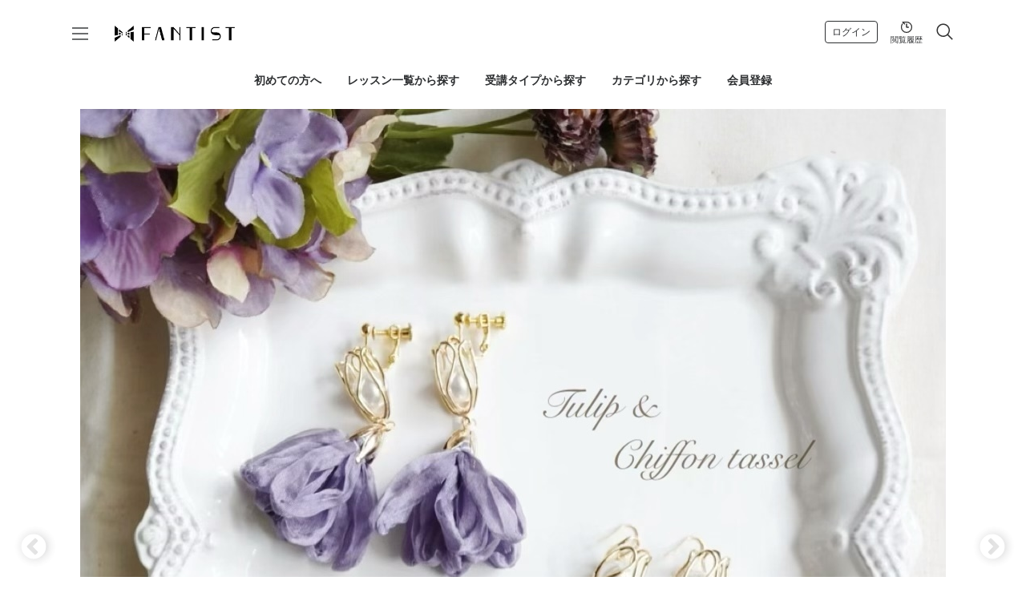

--- FILE ---
content_type: text/html; charset=utf-8
request_url: https://fantist.com/items/5851
body_size: 9435
content:
<!DOCTYPE html>
<html lang="ja">
  <head>
    <meta name="viewport" content="width=device-width,initial-scale=1,minimum-scale=1,maximum-scale=1,shrink-to-fit=no">
    <title>Tulip &amp; Chiffon tassel | FANTIST</title>
<meta name="description" content="パールが入ったチューリップにふんわりしたシフォンタッセルが大人可愛いピアス/イヤリングシフォンタッセルのカラーはグレーっぽいパープルで落ち着いた印象です◆ご注意下さい◆①シフォンのカラーは2枚目が1番近い色合いです。グレーっぽいパープルとなります。写真は午前中の明るい太陽で自然光撮影しています。屋内では特にグレーっぽく">
<link rel="canonical" href="https://fantist.com/items/5851">
<meta property="og:title" content="Tulip &amp; Chiffon tassel">
<meta property="og:type" content="website">
<meta property="og:url" content="https://fantist.com/items/5851">
<meta property="og:image" content="https://fantist.com/assets/ogp-a157c51b72db877e9b453309703eda14805d301a61ae9a81f0b87698944d7c51.jpg">
<meta property="og:site_name" content="FANTIST">
<meta property="og:locale" content="ja_JP">
<meta name="twitter:site" content="@fantist_com">
<meta name="twitter:card" content="summary">
<meta property="fb:app_id" content="362876971039945">
<meta name="apple-mobile-web-app-title" content="FANTIST">
    <meta name="csrf-param" content="authenticity_token" />
<meta name="csrf-token" content="k1AL56bPOI5rtqVUTqDA/M1ATlmWPRIK80Fb/uYoGGPp4Fp8/vQYdna1SIrXinWSOSfgu9VKypekoq9H4A31pA==" />
    <link rel="apple-touch-icon" type="image/png" href="/apple-touch-icon.png">
    <link rel="icon" type="image/png" href="/icon.png">
    <!-- Google Tag Manager -->
    <script>(function(w,d,s,l,i){w[l]=w[l]||[];w[l].push({'gtm.start':
    new Date().getTime(),event:'gtm.js'});var f=d.getElementsByTagName(s)[0],
    j=d.createElement(s),dl=l!='dataLayer'?'&l='+l:'';j.async=true;j.src=
    'https://www.googletagmanager.com/gtm.js?id='+i+dl;f.parentNode.insertBefore(j,f);
    })(window,document,'script','dataLayer','GTM-5X95BL3');</script>
    <!-- End Google Tag Manager -->
    
    <meta name="facebook-domain-verification" content="xvwc7ndg176bq51k7gduuxh06782hn" />
    <link href="https://fonts.googleapis.com/css?family=Poppins" rel="stylesheet">
    <link rel="stylesheet" media="all" href="/assets/application-663fd52d3c5d5518cd3b10464f62e8bf239d1b5f9589bb05e06470fea43ba868.css" />
    <script src="/assets/application-02d9e9a4fe54122ef0d26a840bd6d2cc4cbd02088b4cc0d2422d6cf6a055b835.js"></script>
  </head>

  <body class="drawer drawer--right">
    <!-- Google Tag Manager (noscript) -->
    <noscript><iframe src="https://www.googletagmanager.com/ns.html?id=GTM-5X95BL3"
    height="0" width="0" style="display:none;visibility:hidden"></iframe></noscript>
    <!-- End Google Tag Manager (noscript) -->

      <div class="header container-fluid position-relative">
  <header class="brand-header d-flex justify-content-between">
    <div class="menu-toggle">
      <div class="hamburger">
        <span></span>
        <span></span>
        <span></span>
      </div>
      <div class="cross">
        <span></span>
        <span></span>
      </div>
    </div>
    <div class="brand">
      <div>
        <a href="/">
          <img class="logo" alt="FANTIST" src="/assets/common/logo_black-ebf3874abb278314d31a5ba2e82b9d18d15c6ff5252bb62ac6b64dcc12ae7997.png" />
</a></div>    </div>
    <div class="nav-menu d-flex align-items-center">
        <a class="btn btn-outline-secondary btn-sm btn-rounded mx-2" href="/login">ログイン</a>
      <a class="mx-1" href="/history">
        <button class="nav-history text-body p-1">
          <img class="icon-history" alt="閲覧履歴" src="/assets/common/icon_history-40b024b57e45499df8f543142b0427b9bc455238e420a1db7885950caf9cc201.svg" width="18" height="18" /><br />
          <span class="small">閲覧履歴</span>
        </button>
</a>      <button class="drawer-toggle p-1 ml-1" type="button">
        <img class="icon-search" alt="検索" src="/assets/common/icon_search-a72d293298d4b50675962c5b245d35fd34a700456f72aab27580028bf33d0e00.svg" width="24" height="24" />
      </button>
    </div>
    <div class="global-menu shadow">
  <div class="overflow">
    <div class="menu-title text-center pt-2 pb-2 px-2">MENU</div>
      <div class="row half-margin-row mx-2 mb-4 mt-3">
        <div class="col-6">
          <a class="btn btn-light rounded-pill w-100" href="/login">ログイン</a>
        </div>
        <div class="col-6">
          <a class="btn btn-light rounded-pill w-100" href="/sign_up">会員登録</a>
        </div>
      </div>
    <ul class="menu-list mx-2 my-2">
      <li>
        <a href="/mypage">マイページ</a>
      </li>
    </ul>
      <div class="px-3 py-1 mt-1 bg-lightgray font-weight-bold small">
        FANTISTについて
      </div>
      <ul class="menu-list mx-2 my-2">
        <li>
          <a target="_blank" href="/about">初めての方へ</a>
        </li>
      </ul>
    <div class="px-3 py-1 mt-1 bg-lightgray font-weight-bold small">
      コンテンツ
    </div>
    <ul class="menu-list mx-2  my-2">
      <li>
        <a href="/lessons">全てのレッスン一覧から探す</a>
      </li>
      <li>
        <a href="/contents">受講タイプから探す</a>
      </li>
      <li>
        <a href="/categories">カテゴリから探す</a>
      </li>
      <li>
        <a href="/artists">講師から探す</a>
      </li>
    </ul>
    <div class="px-3 py-1 mt-1 bg-lightgray font-weight-bold small">
      特集コンテンツ
    </div>
    <ul class="menu-list mx-2 my-2">
      <li>
        <a href="/trial/courses">お試し体験可能なコースレッスンから探す</a>
      </li>
      <li>
        <a href="/user_voices">FANTISTで学んでみた！体験談から探す</a>
      </li>
    </ul>
    <div class="px-3 py-1 mt-1 bg-lightgray font-weight-bold small">
      ヘルプ
    </div>
    <ul class="menu-list mx-2 my-2">
      <li>
        <a target="_blank" href="/about">初めての方へ</a>
      </li>
      <li>
        <a href="/faq">よくある質問</a>
      </li>
      <li>
        <a href="/videos/licenses">商用利用をされる方へ</a>
      </li>
    </ul>
  </div>
</div>
<svg aria-hidden="true" style="position: absolute; width: 0; height: 0; overflow: hidden;" version="1.1" xmlns="http://www.w3.org/2000/svg" xmlns:xlink="http://www.w3.org/1999/xlink">
  <defs>
    <symbol id="icon-search" viewBox="0 0 24 24">
      <path d="M9.516 14.016q1.875 0 3.188-1.313t1.313-3.188-1.313-3.188-3.188-1.313-3.188 1.313-1.313 3.188 1.313 3.188 3.188 1.313zM15.516 14.016l4.969 4.969-1.5 1.5-4.969-4.969v-0.797l-0.281-0.281q-1.781 1.547-4.219 1.547-2.719 0-4.617-1.875t-1.898-4.594 1.898-4.617 4.617-1.898 4.594 1.898 1.875 4.617q0 0.984-0.469 2.227t-1.078 1.992l0.281 0.281h0.797z"></path>
    </symbol>
    <symbol id="icon-search1" viewBox="0 0 32 32">
      <path d="M19.427 20.427c-1.39 0.99-3.090 1.573-4.927 1.573-4.694 0-8.5-3.806-8.5-8.5s3.806-8.5 8.5-8.5c4.694 0 8.5 3.806 8.5 8.5 0 1.837-0.583 3.537-1.573 4.927l5.585 5.585c0.55 0.55 0.546 1.431-0 1.976l-0.023 0.023c-0.544 0.544-1.431 0.546-1.976 0l-5.585-5.585zM14.5 20c3.59 0 6.5-2.91 6.5-6.5s-2.91-6.5-6.5-6.5c-3.59 0-6.5 2.91-6.5 6.5s2.91 6.5 6.5 6.5v0z"></path>
    </symbol>
  </defs>
</svg>
<svg aria-hidden="true" style="position: absolute; width: 0; height: 0; overflow: hidden;" version="1.1" xmlns="http://www.w3.org/2000/svg" xmlns:xlink="http://www.w3.org/1999/xlink">
  <defs>
    <symbol id="icon-checkmark" viewBox="0 0 32 32">
      <title>checkmark</title>
      <path d="M27 4l-15 15-7-7-5 5 12 12 20-20z"></path>
    </symbol>
  </defs>
</svg>
<svg aria-hidden="true" style="position: absolute; width: 0; height: 0; overflow: hidden;" version="1.1" xmlns="http://www.w3.org/2000/svg" xmlns:xlink="http://www.w3.org/1999/xlink">
  <defs>
    <symbol id="icon-exclamation" viewBox="0 0 32 32">
      <path d="M12 24h8v8h-8v-8z"></path>
      <path d="M12 0h8v20h-8v-20z"></path>
    </symbol>
  </defs>
</svg>
<svg aria-hidden="true" style="position: absolute; width: 0; height: 0; overflow: hidden;" version="1.1" xmlns="http://www.w3.org/2000/svg" xmlns:xlink="http://www.w3.org/1999/xlink">
  <defs>
    <symbol id="icon-arrow" viewBox="0 0 32 32">
      <title>arrow</title>
      <path d="M16.704 3.456l-2.048 2.048 9.056 9.056h-18.912v2.88h18.912l-9.056 9.056 2.048 2.048 12.544-12.544z"></path>
    </symbol>
  </defs>
</svg>
<svg aria-hidden="true" style="position: absolute; width: 0; height: 0; overflow: hidden;" version="1.1" xmlns="http://www.w3.org/2000/svg" xmlns:xlink="http://www.w3.org/1999/xlink">
  <defs>
    <symbol id="icon-more" viewBox="0 0 32 32">
      <title>more</title>
      <path d="M4 12c-2.208 0-4 1.792-4 4s1.792 4 4 4 4-1.792 4-4-1.792-4-4-4zM16 12c-2.208 0-4 1.792-4 4s1.792 4 4 4 4-1.792 4-4-1.792-4-4-4zM28 12c-2.208 0-4 1.792-4 4s1.792 4 4 4 4-1.792 4-4-1.792-4-4-4z"></path>
    </symbol>
  </defs>
</svg>
<svg aria-hidden="true" style="position: absolute; width: 0; height: 0; overflow: hidden;" version="1.1" xmlns="http://www.w3.org/2000/svg" xmlns:xlink="http://www.w3.org/1999/xlink">
  <defs>
    <symbol id="icon-pin" viewBox="0 0 32 32">
      <title>pin</title>
      <path d="M11.147 19.059h4.782v7.56h1.196v-7.56h4.782c0.316 0 0.598-0.281 0.598-0.598v-1.653c0-1.196-0.914-2.215-2.075-2.356l-0.352-3.059c-0.035-0.281-0.281-0.527-0.598-0.527 0 0 0 0 0 0h-5.873c-0.316 0-0.563 0.211-0.598 0.527l-0.352 3.024c-1.16 0.141-2.075 1.125-2.075 2.356v1.653c-0.035 0.387 0.246 0.633 0.563 0.633z"></path>
      <path d="M12.624 10.057h7.807c0.316 0 0.598-0.281 0.598-0.598v-1.266c0-1.055-0.879-1.934-1.934-1.934h-5.134c-1.055 0-1.934 0.879-1.934 1.934v1.266c0 0.352 0.281 0.598 0.598 0.598z"></path>
    </symbol>
  </defs>
</svg>
<svg aria-hidden="true" style="position: absolute; width: 0; height: 0; overflow: hidden;" version="1.1" xmlns="http://www.w3.org/2000/svg" xmlns:xlink="http://www.w3.org/1999/xlink">
  <defs>
    <symbol id="icon-forward" viewBox="0 0 32 32">
      <title>forward</title>
      <path d="M8.192 0c-3.554 6.439-4.153 16.259 9.808 15.932v-7.932l12 12-12 12v-7.762c-16.718 0.436-18.58-14.757-9.808-24.238z"></path>
    </symbol>
  </defs>
</svg>
<svg aria-hidden="true" style="position: absolute; width: 0; height: 0; overflow: hidden;" version="1.1" xmlns="http://www.w3.org/2000/svg" xmlns:xlink="http://www.w3.org/1999/xlink">
  <defs>
    <symbol id="icon-heart" viewBox="0 0 24 32">
      <title>heart</title>
      <path d="M12.003 27.001c12.47-9.799 12.001-13.283 12.001-16.001s-2.249-6.001-6.001-6.001-6 4.001-6 4.001-2.248-4.001-6-4.001-6.001 3.283-6.001 6.001-0.469 6.202 12.001 16.001z"></path>
    </symbol>
  </defs>
</svg>
<svg aria-hidden="true" style="position: absolute; width: 0; height: 0; overflow: hidden;" version="1.1" xmlns="http://www.w3.org/2000/svg" xmlns:xlink="http://www.w3.org/1999/xlink">
  <defs>
    <symbol id="icon-help" viewBox="0 0 24 24">
      <path d="M12 6q1.641 0 2.813 1.172t1.172 2.813q0 1.266-1.5 2.602t-1.5 2.414h-1.969q0-1.078 0.469-1.852t1.031-1.125 1.031-0.867 0.469-1.172q0-0.797-0.609-1.383t-1.406-0.586-1.406 0.586-0.609 1.383h-1.969q0-1.641 1.172-2.813t2.813-1.172zM12 20.016q3.281 0 5.648-2.367t2.367-5.648-2.367-5.648-5.648-2.367-5.648 2.367-2.367 5.648 2.367 5.648 5.648 2.367zM12 2.016q4.125 0 7.055 2.93t2.93 7.055-2.93 7.055-7.055 2.93-7.055-2.93-2.93-7.055 2.93-7.055 7.055-2.93zM11.016 18v-2.016h1.969v2.016h-1.969z"></path>
    </symbol>
  </defs>
</svg>
<svg aria-hidden="true" style="position: absolute; width: 0; height: 0; overflow: hidden;" version="1.1" xmlns="http://www.w3.org/2000/svg" xmlns:xlink="http://www.w3.org/1999/xlink">
  <defs>
    <symbol id="icon-check_circle" viewBox="0 0 24 24">
      <path d="M12 20.016q3.281 0 5.648-2.367t2.367-5.648-2.367-5.648-5.648-2.367-5.648 2.367-2.367 5.648 2.367 5.648 5.648 2.367zM12 2.016q4.125 0 7.055 2.93t2.93 7.055-2.93 7.055-7.055 2.93-7.055-2.93-2.93-7.055 2.93-7.055 7.055-2.93zM16.594 7.594l1.406 1.406-8.016 8.016-4.969-5.016 1.406-1.406 3.563 3.563z"></path>
    </symbol>
  </defs>
</svg>
<svg aria-hidden="true" style="position: absolute; width: 0; height: 0; overflow: hidden;" version="1.1" xmlns="http://www.w3.org/2000/svg" xmlns:xlink="http://www.w3.org/1999/xlink">
  <defs>
    <symbol id="icon-envelope" viewBox="0 0 20 20">
      <path d="M18 2c1.105 0 2 0.895 2 2v0 12c0 1.105-0.895 2-2 2v0h-16c-1.105 0-2-0.895-2-2v0-12c0-1.1 0.9-2 2-2h16zM13.63 11.1l6.37 4.9v-2l-5.12-3.9 5.12-4.1v-2l-10 8-10-8v2l5.12 4.1-5.12 3.9v2l6.37-4.9 3.63 2.9 3.63-2.9z"></path>
    </symbol>
  </defs>
</svg>
<svg aria-hidden="true" style="position: absolute; width: 0; height: 0; overflow: hidden;" version="1.1" xmlns="http://www.w3.org/2000/svg" xmlns:xlink="http://www.w3.org/1999/xlink">
  <defs>
    <symbol id="icon-mailbox" viewBox="0 0 32 32">
      <path d="M15.743 22.93v-7.068c0.001-1.104-0.356-2.297-0.985-3.418-0.627-1.12-1.522-2.165-2.567-2.978-0.696-0.541-1.457-0.98-2.245-1.276-0.739-0.277-1.43-0.403-2.047-0.403-0.29 0-0.562 0.029-0.817 0.081l-0.816 0.561-0.030 0.017c-0.423 0.245-0.76 0.588-1.006 1.046-0.244 0.458-0.393 1.037-0.393 1.74v7.882l10.159 3.816h0.746zM13.086 18.669l-5.773-2.168v-1.672l5.773 2.169v1.672z"></path>
      <path d="M24.257 28.652c-0.148-0.221-0.395-0.464-0.74-0.699-0.229-0.157-0.5-0.309-0.808-0.451-0.409-0.191-0.883-0.363-1.408-0.506-0.446-0.123-0.929-0.225-1.439-0.305v1.609c0 0.414-0.1 0.802-0.282 1.129-0.183 0.329-0.443 0.594-0.738 0.788-0.197 0.129-0.409 0.229-0.627 0.301-0.291 0.095-0.594 0.142-0.896 0.142-0.319 0-0.637-0.052-0.941-0.161s-0.59-0.277-0.831-0.513c-0.16-0.156-0.296-0.343-0.399-0.552-0.136-0.28-0.208-0.598-0.207-0.933v-1.786c-0.637 0.105-1.23 0.247-1.759 0.419-0.733 0.238-1.345 0.534-1.789 0.845-0.297 0.208-0.519 0.421-0.663 0.619-0.083 0.113-0.141 0.221-0.181 0.322-0.044 0.117-0.064 0.224-0.065 0.335 0 0.11 0.020 0.217 0.064 0.332s0.112 0.238 0.214 0.368c0.2 0.259 0.534 0.541 0.986 0.801 0.302 0.175 0.655 0.339 1.052 0.487 0.528 0.197 1.133 0.365 1.792 0.491 0.879 0.169 1.855 0.263 2.883 0.263 1.18 0 2.292-0.125 3.267-0.343 0.975-0.216 1.811-0.529 2.433-0.883 0.415-0.236 0.732-0.489 0.94-0.729 0.119-0.137 0.203-0.269 0.259-0.391 0.063-0.14 0.090-0.266 0.090-0.397 0-0.096-0.015-0.19-0.048-0.29s-0.084-0.204-0.159-0.315z"></path>
      <path d="M16.47 29.451c0.1 0.064 0.212 0.116 0.333 0.154 0.159 0.050 0.336 0.077 0.513 0.077h0.008c0.215 0 0.433-0.039 0.626-0.112 0.204-0.077 0.379-0.186 0.52-0.327 0.099-0.099 0.177-0.208 0.238-0.333 0.086-0.182 0.129-0.381 0.13-0.608v-4.696c0-0.16-0.095-0.307-0.244-0.38-0.064-0.031-0.134-0.046-0.203-0.046-0.093 0-0.184 0.027-0.262 0.080l-1.845 1.269c-0.041 0.013-0.080 0.031-0.117 0.054-0.122 0.080-0.195 0.211-0.195 0.352v3.569c0.001 0.218 0.047 0.404 0.14 0.573 0.085 0.15 0.201 0.273 0.36 0.376z"></path>
      <path d="M26.916 6.189c-0.162-0.557-0.401-1.119-0.707-1.664-0.61-1.091-1.485-2.112-2.501-2.902-0.677-0.527-1.416-0.952-2.175-1.237-0.712-0.268-1.371-0.386-1.95-0.386-0.647 0.001-1.194 0.145-1.639 0.396l-9.222 6.344c0.535 0.071 1.088 0.211 1.651 0.423 1.371 0.516 2.621 1.379 3.657 2.433s1.857 2.303 2.354 3.61c0.288 0.756 0.466 1.533 0.509 2.303h0.010v7.393l10.26-7.058v-8.019c0-0.526-0.084-1.078-0.246-1.635z"></path>
    </symbol>
  </defs>
</svg>
<svg aria-hidden="true" style="position: absolute; width: 0; height: 0; overflow: hidden;" version="1.1" xmlns="http://www.w3.org/2000/svg" xmlns:xlink="http://www.w3.org/1999/xlink">
  <defs>
    <symbol id="icon-error" viewBox="0 0 24 24">
      <path d="M12.984 12.984v-6h-1.969v6h1.969zM12.984 17.016v-2.016h-1.969v2.016h1.969zM12 2.016q4.125 0 7.055 2.93t2.93 7.055-2.93 7.055-7.055 2.93-7.055-2.93-2.93-7.055 2.93-7.055 7.055-2.93z"></path>
    </symbol>
  </defs>
</svg>

  </header>
</div>
<nav class="drawer-nav search-drawer" role="navigation">
  <div class="d-flex justify-content-between align-items-center p-3 mb-0">
    <div class="title font-weight-bold">動画レッスンを探す</div>
    <button class="drawer-toggle p-0" type="button">
      <img class="icon-search" alt="閉じるボタン" src="/assets/common/icon_close-612fb9c937453b33d31c2c41ec8ceb4a6515f3e19362262b1bc0343f0b6d299e.svg" width="24" height="24" />
    </button>
  </div>
  <hr class="m-0">
  <form class="" action="/search/result" accept-charset="UTF-8" method="get">
    <input type="hidden" name="inm" id="inm" value="true" />
    <div class="form-group mx-3 my-2 pt-0">
      <label class="font-weight-bold">キーワード</label>
      <input type="text" name="search_words" id="search_words" class="form-control border rounded mb-2" placeholder="気になるワードを探す" />
    </div>
      <div class="form-group mx-3 my-2 pt-0">
        <label class="font-weight-bold">カテゴリ</label>
        <select name="category_id" id="category_id" class="form-control border rounded mb-2"><option value="">すべてのカテゴリ</option><optgroup label="クラフト"><option value="4">キャンドル</option>
<option value="1">アクセサリー</option>
<option value="102">ミニチュア・ジオラマ</option>
<option value="138">粘土多肉植物</option>
<option value="146">レジンアート</option>
<option value="101">ディップアート</option>
<option value="135">グルーデコ®</option>
<option value="8">レザークラフト</option>
<option value="12">シルバー</option>
<option value="116">カービング</option>
<option value="114">クレイクラフト</option>
<option value="152">ステンドグラス</option>
<option value="153">ドライフラワー</option>
<option value="158">つまみ細工・水引</option></optgroup><optgroup label="手芸・工芸"><option value="16">刺繍</option>
<option value="13">編み物</option>
<option value="6">羊毛フェルト</option>
<option value="122">手織り</option>
<option value="109">金継ぎ</option>
<option value="7">ソーイング</option>
<option value="130">カルトナージュ</option>
<option value="14">ポーセリンアート</option>
<option value="121">かご編み</option>
<option value="147">マクラメ編み</option>
<option value="159">染め物</option></optgroup><optgroup label="デザイン・イラスト"><option value="2">イラスト</option>
<option value="113">配色・カラー</option>
<option value="120">パターンアート</option>
<option value="118">手帳・ノート</option>
<option value="108">アルコールインク</option>
<option value="126">ペーパークイリング</option>
<option value="9">カリグラフィー</option>
<option value="11">書道</option>
<option value="10">ペン字</option>
<option value="149">ペーパーアート</option>
<option value="151">水彩画</option>
<option value="115">チョークアート</option>
<option value="163">レタリング・POP</option></optgroup><optgroup label="暮らし・健康"><option value="100">手作り石鹸</option>
<option value="103">アロマ・お香</option>
<option value="112">写真・カメラ</option>
<option value="133">ハーブ</option>
<option value="134">健康料理</option>
<option value="143">タロット</option>
<option value="155">接客・ディスプレイ</option>
<option value="156">心理・メンタルケア</option>
<option value="160">ライティング</option>
<option value="162">フィットネス</option>
<option value="164">話し方・コミュニケーション</option>
<option value="165">家庭料理</option></optgroup><optgroup label="料理・食"><option value="106">パン</option>
<option value="111">スイーツ</option>
<option value="134">健康料理</option>
<option value="157">伝統料理</option>
<option value="165">家庭料理</option></optgroup><optgroup label="美容"><option value="5">ネイル</option>
<option value="117">メイクアップ</option>
<option value="150">ヘアスタイル・ケア</option></optgroup><optgroup label="ペット・動物"><option value="139">ペットご飯</option>
<option value="140">ペットマッサージ</option>
<option value="141">ペットイラスト</option>
<option value="142">ペット手芸</option></optgroup><optgroup label="DIY・園芸"><option value="3">フラワーアレンジメント</option>
<option value="144">再生栽培・キッチン菜園</option>
<option value="145">DIY</option>
<option value="148">多肉植物</option>
<option value="154">テラリウム</option></optgroup><optgroup label="クリエイター活動"><option value="113">配色・カラー</option>
<option value="112">写真・カメラ</option>
<option value="155">接客・ディスプレイ</option>
<option value="160">ライティング</option>
<option value="163">レタリング・POP</option></optgroup><optgroup label="資格取得"><option value="156">心理・メンタルケア</option>
<option value="113">配色・カラー</option></optgroup><optgroup label="その他"></optgroup></select>
      </div>
    <div class="form-group mx-3 mt-2 mb-1 pt-0">
      <label class="font-weight-bold">レッスンタイプ</label>
      <div class="text-height-1">
        <input type="checkbox" name="for_video" id="for_video" value="true" class="form-check-input rounded" checked="checked" />
        <label class="form-check-label pr-2 mb-2" for="for_video">1回完結レッスン</label>
        <input type="hidden" name="_video_" id="_video_" value="1" />
        <input type="checkbox" name="for_course" id="for_course" value="true" class="form-check-input rounded" checked="checked" />
        <label class="form-check-label pr-2 mb-2" for="for_course">コースレッスン動画</label>
        <input type="hidden" name="_course_" id="_course_" value="1" />
        <input type="checkbox" name="for_official" id="for_official" value="true" class="form-check-input rounded" checked="checked" />
        <label class="form-check-label mb-2" for="for_official">FANTIST公式コースレッスン</label>
        <input type="hidden" name="_official_" id="_official_" value="1" />
      </div>
    </div>
    <div class="form-group mx-3 mb-2 pt-0">
      <label class="font-weight-bold">特徴・条件</label>
      <div class="text-height-1">
        <input type="checkbox" name="with_license" id="with_license" value="true" class="form-check-input rounded" />
        <label class="form-check-label pr-2 mb-2" for="with_license">ライセンスあり</label>
        <input type="checkbox" name="trial" id="trial" value="true" class="form-check-input rounded" />
        <label class="form-check-label pr-2 mb-2" for="trial">お試し体験あり</label>
      </div>
    </div>
    <hr class="m-0">
    <div class="px-3 py-3">
      <button type="submit" class="btn btn-accent btn-rounded w-100 btn-lg font-weight-bold">検索する</button>
      <div class="text-right mt-1">
        <a class="underline small" href="/search/result">検索条件をクリア</a>
      </div>
    </div>
</form></nav>

    <main class="main-container">
        <div class="global-nav mt-sm-2 mb-sm-4">
  <ul class="justify-content-center align-items-center d-flex">
    <li class="gb-navitem-about">
      <a target="_blank" class="hover-underline text-decoration-none position-relative gb-navfont font-weight-bold" href="/about">初めての方へ</a>
    </li>
    <li class="gb-navitem-items">
      <a class="hover-underline text-decoration-none position-relative gb-navfont font-weight-bold" href="/lessons">レッスン一覧から探す</a>
    </li>
    <li class="gb-navitem-items">
      <a class="hover-underline text-decoration-none position-relative gb-navfont font-weight-bold" href="/contents">受講タイプから探す</a>
    </li>
    <li class="gb-navitem-items">
      <a class="hover-underline text-decoration-none position-relative gb-navfont font-weight-bold" href="/categories">カテゴリから探す</a>
    </li>
      <li class="gb-navitem-signedin">
        <a class=" hover-underline text-decoration-none position-relative gb-navfont font-weight-bold" href="/sign_up">会員登録</a>
      </li>
  </ul>
</div>

      


<div class="slider single-item item-slider mb-3 mb-sm-4">
    <div class="position-relative">
      <img width="100%" src="https://contents.fantist.com/item/5851/large_87c3b25384cc3f89.jpeg" />
      <div class="btn-favorite-item-5851">
          <a data-confirm="お気に入り登録には会員登録が必要です" class="btn-favorite position-absolute d-flex align-items-center justify-content-center" href="/sign_up">
    <svg class="icon icon-heart"><use xlink:href="#icon-heart"></use></svg>
</a>
      </div>
    </div>
    <div class="position-relative">
      <img width="100%" src="https://contents.fantist.com/item_image/11254/large_bb4b009e7be820c2.jpeg" />
      <div class="btn-favorite-item-5851">
          <a data-confirm="お気に入り登録には会員登録が必要です" class="btn-favorite position-absolute d-flex align-items-center justify-content-center" href="/sign_up">
    <svg class="icon icon-heart"><use xlink:href="#icon-heart"></use></svg>
</a>
      </div>
    </div>
    <div class="position-relative">
      <img width="100%" src="https://contents.fantist.com/item_image/11255/large_259c72ccf2da654b.jpeg" />
      <div class="btn-favorite-item-5851">
          <a data-confirm="お気に入り登録には会員登録が必要です" class="btn-favorite position-absolute d-flex align-items-center justify-content-center" href="/sign_up">
    <svg class="icon icon-heart"><use xlink:href="#icon-heart"></use></svg>
</a>
      </div>
    </div>
    <div class="position-relative">
      <img width="100%" src="https://contents.fantist.com/item_image/11256/large_a0764cb14ddd2c26.jpeg" />
      <div class="btn-favorite-item-5851">
          <a data-confirm="お気に入り登録には会員登録が必要です" class="btn-favorite position-absolute d-flex align-items-center justify-content-center" href="/sign_up">
    <svg class="icon icon-heart"><use xlink:href="#icon-heart"></use></svg>
</a>
      </div>
    </div>
</div>

<div class="container product-container modal-backdrop-content">
  <h1 class="h5 font-weight-bold border-bottom pb-3 mb-3 wsb_item-name">
    Tulip &amp; Chiffon tassel
  </h1>
  <div class="artist-horizontal-header position-relative mb-3">
    <a href="/artists/cosmicforest_handmade">
      <img class="artist-icon position-absolute" width="40" src="https://fantist.imgix.net/artist/165/e3b84b5c89acefcb.jpeg?ixlib=rails-3.1.0&w=80&ar=1%3A1&fit=crop" />
      <div class="status-name font-weight-bold text-truncate">
        CosmicForest
      </div>
</a>    <div class="status-text">
      制作アーティスト
    </div>
  </div>

  <div class="box-content no-heading position-relative mt-2 mt-sm-4 mb-1">
    <div class="border-bottom pb-2 mb-3">
      <h3 class="sub-title d-inline-block pr-1">販売価格</h3>
      <p class="d-inline-block wsb_item-price">1,980円</p>
    </div>
    <div class="border-bottom pb-2 mb-3">
      <h3 class="sub-title d-inline-block pr-1">送料</h3>
      <p class="d-inline-block wsb_item-charge">160円</p>
    </div>
    <div class="border-bottom pb-2 mb-3">
      <h3 class="sub-title d-inline-block pr-1">在庫</h3>
      <p class="d-inline-block">0個</p>
    </div>
    <div class="border-bottom pb-2 mb-3">
      <h3 class="sub-title">作品について</h3>
      <p>パールが入ったチューリップに<br />ふんわりしたシフォンタッセルが大人可愛いピアス/イヤリング<br /><br />シフォンタッセルのカラーはグレーっぽいパープルで<br />落ち着いた印象です<br /><br />◆ご注意下さい◆<br />①シフォンのカラーは2枚目が1番近い色合いです。<br />グレーっぽいパープルとなります。<br />写真は午前中の明るい太陽で自然光撮影しています。<br />屋内では特にグレーっぽく見えます。<br /><br />②シフォンタッセルは金具との間に白い糸が見えます。<br />仕様通りとなりますので、ご理解くださいませ。<br /><br />◆金具（フックタイプ）◆<br />✔️メッキピアス<br />✔️ネジバネイヤリング<br />✔️チタンピアス</p>
    </div>
    <h3 class="sub-title">注意事項</h3>
    <p>■発送までの目安に関して<br />・5営業日以内を目安に発送をしております。<br />※土日祝日はお休みをいただいております<br /><br />■配送方法に関して<br />・定形(外)郵便で発送させていただきます。<br />※郵便事故や未着の保証は原則お受けしておりません。<br /><br />■作品に関して<br />・ハンドメイド製品ですので、既製品のように丈夫ではございません。<br />接着部分は全て市販の瞬間接着剤を使用しております。<br />溶接ができないため市販のものより取れやすくなっております。<br />もし接着が外れた場合は接着していただけますと再度ご使用いただけます。<br /><br />■金具の変更に関して<br />・購入時にオプション項目より選択をお願いいたします。<br /><br />■ラッピングに関して<br />・購入時にオプション項目より選択をお願いいたします。<br /><br />■色味について<br />・お使いの液晶画面環境・光の加減によって、色味が違って見える場合がございます。<br /><br />■返品・交換・修理ついて<br />・返品/交換に関して原則お受けしておりません。<br />・到着したお品に不都合がある場合、商品到着から「7日以内」にご連絡下さい。</p>
  </div>

  <div class="text-center wsb_unavailable">
      <div class="pt-3 p-2">
        <span class="empty">売り切れ</span>
      </div>
  </div>

  <div class="mt-3">
      <hr>
      <h4 class="h6 font-weight-bold">ほかの作品を見る</h4>
      <div class="row items-list">
          <div class="col-6 col-md-6 col-list item-list mb-0 pagination-item">
            <a href="/items/6099">
              <div class="list-image position-relative">
                  <img class="image-fit" width="100%" src="https://fantist.imgix.net/item/6099/b30848224bde6ad5.jpeg?ixlib=rails-3.1.0&w=640&ar=16%3A9&fit=crop" />
              </div>
              <div class="list-overview">淡水パールのジグザグチョーカー<br>
                <div class="row align-item-center">
                  <div class="col">
                    <small class="text-muted">4,200円</small>
                  </div>
                  <div class="col text-right small"> </div>
                </div>
              </div>
</a>          </div>
          <div class="col-6 col-md-6 col-list item-list mb-0 pagination-item">
            <a href="/items/5993">
              <div class="list-image position-relative">
                  <img class="image-fit" width="100%" src="https://fantist.imgix.net/item/5993/36bed55be3774405.jpeg?ixlib=rails-3.1.0&w=640&ar=16%3A9&fit=crop" />
              </div>
              <div class="list-overview">紫陽花と天然石<br>
                <div class="row align-item-center">
                  <div class="col">
                    <small class="text-muted">1,900円</small>
                  </div>
                  <div class="col text-right small"> </div>
                </div>
              </div>
</a>          </div>
      </div>

      <div class="text-center">
        <a class="small underline" href="/artists/cosmicforest_handmade/items">
          このアーティストの作品一覧
</a>      </div>
  </div>

</div>

    </main>

      <footer class="brand-footer mt-4 mb-4 modal-backdrop-content">
  <div class="container">
    <div clas="brand-logo">
      <a href="/"><img class="footer-logo align-middle pr-1" alt="FANTIST" src="/assets/common/logo_black-ebf3874abb278314d31a5ba2e82b9d18d15c6ff5252bb62ac6b64dcc12ae7997.png" /></a>
      <br>
      <div class="catch d-inline">〜趣味から始めてスキルに繋げる オンラインの習い事サービス〜</div>
    </div>
    <ul class="mt-2 mb-1 list-inline">
      <li class="list-inline-item"><a target="_blank" href="/about">初めての方へ</a></li>
      <li class="list-inline-item"><a href="/company">運営会社</a></li>
      <li class="list-inline-item"><a href="/terms">ご利用規約</a></li>
      <li class="list-inline-item"><a href="/content_license">デジタルコンテンツ使用について</a></li>
      <li class="list-inline-item"><a href="/tokutei">特定商取引法に基づく表示</a></li>
      <li class="list-inline-item"><a href="/privacy">プライバシーポリシー</a></li>
      <li class="list-inline-item"><a href="/faq">よくある質問</a></li>
      <li class="list-inline-item"><a href="/contacts">お問合わせ</a></li>
      <li class="list-inline-item"><a href="/artists/applications">講師登録を希望の方へ</a></li>
      <li class="list-inline-item"><a target="_blank" href="/recruit">採用情報</a></li>
      <li class="list-inline-item"><a target="_blank" href="https://www.instagram.com/fantist_official/">公式Instagram</a></li>
    </ul>
    <div class="copyright">&copy; FANTIST ALL RIGHTS RESERVED.</div>
  </div>
</footer>

  </body>
</html>


--- FILE ---
content_type: text/css
request_url: https://fantist.com/assets/application-663fd52d3c5d5518cd3b10464f62e8bf239d1b5f9589bb05e06470fea43ba868.css
body_size: 73156
content:
@import url("https://fonts.googleapis.com/css?family=Roboto:300,400,700");@import url("https://fonts.googleapis.com/css?family=Material+Icons");html{background:#FFF}body,div,dl,dt,dd,ul,ol,li,h1,h2,h3,h4,h5,h6,pre,code,form,fieldset,legend,input,textarea,p,blockquote,th,td{margin:0;padding:0}table{border-collapse:collapse;border-spacing:0}fieldset,img{border:0}address,caption,cite,code,dfn,em,strong,th,var{font-style:normal;font-weight:normal}ol,ul{list-style:none}caption,th{text-align:left}h1,h2,h3,h4,h5,h6{font-size:100%;font-weight:normal}q:before,q:after{content:''}abbr,acronym{border:0;font-variant:normal}sup{vertical-align:text-top}sub{vertical-align:text-bottom}input,textarea,select{font-family:inherit;font-size:inherit;font-weight:inherit;*font-size:100%}legend{color:#000}#yui3-css-stamp.cssreset{display:none}/*!
 * Bootstrap v4.3.1 (https://getbootstrap.com/)
 * Copyright 2011-2019 The Bootstrap Authors
 * Copyright 2011-2019 Twitter, Inc.
 * Licensed under MIT (https://github.com/twbs/bootstrap/blob/master/LICENSE)
 */:root{--blue: #007bff;--indigo: #6610f2;--purple: #6f42c1;--pink: #e83e8c;--red: #dc3545;--orange: #fd7e14;--yellow: #ffc107;--green: #28a745;--teal: #20c997;--cyan: #17a2b8;--white: #fff;--gray: #6c757d;--gray-dark: #343a40;--primary: #007bff;--secondary: #6c757d;--success: #28a745;--info: #17a2b8;--warning: #ffc107;--danger: #dc3545;--light: #f8f9fa;--dark: #343a40;--breakpoint-xs: 0;--breakpoint-sm: 576px;--breakpoint-md: 768px;--breakpoint-lg: 992px;--breakpoint-xl: 1200px;--font-family-sans-serif: -apple-system, BlinkMacSystemFont, "Segoe UI", Roboto, "Helvetica Neue", Arial, "Noto Sans", sans-serif, "Apple Color Emoji", "Segoe UI Emoji", "Segoe UI Symbol", "Noto Color Emoji";--font-family-monospace: SFMono-Regular, Menlo, Monaco, Consolas, "Liberation Mono", "Courier New", monospace}*,*::before,*::after{box-sizing:border-box}html{font-family:sans-serif;line-height:1.15;-webkit-text-size-adjust:100%;-webkit-tap-highlight-color:transparent}article,aside,figcaption,figure,footer,header,hgroup,main,nav,section{display:block}body{margin:0;font-family:-apple-system, BlinkMacSystemFont, "Segoe UI", Roboto, "Helvetica Neue", Arial, "Noto Sans", sans-serif, "Apple Color Emoji", "Segoe UI Emoji", "Segoe UI Symbol", "Noto Color Emoji";font-size:1rem;font-weight:400;line-height:1.5;color:#212529;text-align:left;background-color:#fff}[tabindex="-1"]:focus{outline:0 !important}hr{box-sizing:content-box;height:0;overflow:visible}h1,h2,h3,h4,h5,h6{margin-top:0;margin-bottom:0.5rem}p{margin-top:0;margin-bottom:1rem}abbr[title],abbr[data-original-title]{text-decoration:underline;-webkit-text-decoration:underline dotted;text-decoration:underline dotted;cursor:help;border-bottom:0;-webkit-text-decoration-skip-ink:none;text-decoration-skip-ink:none}address{margin-bottom:1rem;font-style:normal;line-height:inherit}ol,ul,dl{margin-top:0;margin-bottom:1rem}ol ol,ul ul,ol ul,ul ol{margin-bottom:0}dt{font-weight:700}dd{margin-bottom:.5rem;margin-left:0}blockquote{margin:0 0 1rem}b,strong{font-weight:bolder}small{font-size:80%}sub,sup{position:relative;font-size:75%;line-height:0;vertical-align:baseline}sub{bottom:-.25em}sup{top:-.5em}a{color:#007bff;text-decoration:none;background-color:transparent}a:hover{color:#0056b3;text-decoration:underline}a:not([href]):not([tabindex]){color:inherit;text-decoration:none}a:not([href]):not([tabindex]):hover,a:not([href]):not([tabindex]):focus{color:inherit;text-decoration:none}a:not([href]):not([tabindex]):focus{outline:0}pre,code,kbd,samp{font-family:SFMono-Regular, Menlo, Monaco, Consolas, "Liberation Mono", "Courier New", monospace;font-size:1em}pre{margin-top:0;margin-bottom:1rem;overflow:auto}figure{margin:0 0 1rem}img{vertical-align:middle;border-style:none}svg{overflow:hidden;vertical-align:middle}table{border-collapse:collapse}caption{padding-top:0.75rem;padding-bottom:0.75rem;color:#6c757d;text-align:left;caption-side:bottom}th{text-align:inherit}label{display:inline-block;margin-bottom:0.5rem}button{border-radius:0}button:focus{outline:1px dotted;outline:5px auto -webkit-focus-ring-color}input,button,select,optgroup,textarea{margin:0;font-family:inherit;font-size:inherit;line-height:inherit}button,input{overflow:visible}button,select{text-transform:none}select{word-wrap:normal}button,[type="button"],[type="reset"],[type="submit"]{-webkit-appearance:button}button:not(:disabled),[type="button"]:not(:disabled),[type="reset"]:not(:disabled),[type="submit"]:not(:disabled){cursor:pointer}button::-moz-focus-inner,[type="button"]::-moz-focus-inner,[type="reset"]::-moz-focus-inner,[type="submit"]::-moz-focus-inner{padding:0;border-style:none}input[type="radio"],input[type="checkbox"]{box-sizing:border-box;padding:0}input[type="date"],input[type="time"],input[type="datetime-local"],input[type="month"]{-webkit-appearance:listbox}textarea{overflow:auto;resize:vertical}fieldset{min-width:0;padding:0;margin:0;border:0}legend{display:block;width:100%;max-width:100%;padding:0;margin-bottom:.5rem;font-size:1.5rem;line-height:inherit;color:inherit;white-space:normal}progress{vertical-align:baseline}[type="number"]::-webkit-inner-spin-button,[type="number"]::-webkit-outer-spin-button{height:auto}[type="search"]{outline-offset:-2px;-webkit-appearance:none}[type="search"]::-webkit-search-decoration{-webkit-appearance:none}::-webkit-file-upload-button{font:inherit;-webkit-appearance:button}output{display:inline-block}summary{display:list-item;cursor:pointer}template{display:none}[hidden]{display:none !important}h1,h2,h3,h4,h5,h6,.h1,.h2,.h3,.h4,.h5,.h6{margin-bottom:0.5rem;font-weight:500;line-height:1.2}h1,.h1{font-size:2.5rem}h2,.h2{font-size:2rem}h3,.h3{font-size:1.75rem}h4,.h4{font-size:1.5rem}h5,.h5{font-size:1.25rem}h6,.h6{font-size:1rem}.lead{font-size:1.25rem;font-weight:300}.display-1{font-size:6rem;font-weight:300;line-height:1.2}.display-2{font-size:5.5rem;font-weight:300;line-height:1.2}.display-3{font-size:4.5rem;font-weight:300;line-height:1.2}.display-4{font-size:3.5rem;font-weight:300;line-height:1.2}hr{margin-top:1rem;margin-bottom:1rem;border:0;border-top:1px solid rgba(0,0,0,0.1)}small,.small{font-size:80%;font-weight:400}mark,.mark{padding:0.2em;background-color:#fcf8e3}.list-unstyled{padding-left:0;list-style:none}.list-inline{padding-left:0;list-style:none}.list-inline-item{display:inline-block}.list-inline-item:not(:last-child){margin-right:0.5rem}.initialism{font-size:90%;text-transform:uppercase}.blockquote{margin-bottom:1rem;font-size:1.25rem}.blockquote-footer{display:block;font-size:80%;color:#6c757d}.blockquote-footer::before{content:"\2014\00A0"}.img-fluid{max-width:100%;height:auto}.img-thumbnail{padding:0.25rem;background-color:#fff;border:1px solid #dee2e6;border-radius:0.25rem;max-width:100%;height:auto}.figure{display:inline-block}.figure-img{margin-bottom:0.5rem;line-height:1}.figure-caption{font-size:90%;color:#6c757d}code{font-size:87.5%;color:#e83e8c;word-break:break-word}a>code{color:inherit}kbd{padding:0.2rem 0.4rem;font-size:87.5%;color:#fff;background-color:#212529;border-radius:0.2rem}kbd kbd{padding:0;font-size:100%;font-weight:700}pre{display:block;font-size:87.5%;color:#212529}pre code{font-size:inherit;color:inherit;word-break:normal}.pre-scrollable{max-height:340px;overflow-y:scroll}.container{width:100%;padding-right:15px;padding-left:15px;margin-right:auto;margin-left:auto}@media (min-width: 576px){.container{max-width:540px}}@media (min-width: 768px){.container{max-width:720px}}@media (min-width: 992px){.container{max-width:960px}}@media (min-width: 1200px){.container{max-width:1140px}}.container-fluid{width:100%;padding-right:15px;padding-left:15px;margin-right:auto;margin-left:auto}.row{display:flex;flex-wrap:wrap;margin-right:-15px;margin-left:-15px}.no-gutters{margin-right:0;margin-left:0}.no-gutters>.col,.no-gutters>[class*="col-"]{padding-right:0;padding-left:0}.col-1,.col-2,.col-3,.col-4,.col-5,.col-6,.col-7,.col-8,.col-9,.col-10,.col-11,.col-12,.col,.col-auto,.col-sm-1,.col-sm-2,.col-sm-3,.col-sm-4,.col-sm-5,.col-sm-6,.col-sm-7,.col-sm-8,.col-sm-9,.col-sm-10,.col-sm-11,.col-sm-12,.col-sm,.col-sm-auto,.col-md-1,.col-md-2,.col-md-3,.col-md-4,.col-md-5,.col-md-6,.col-md-7,.col-md-8,.col-md-9,.col-md-10,.col-md-11,.col-md-12,.col-md,.col-md-auto,.col-lg-1,.col-lg-2,.col-lg-3,.col-lg-4,.col-lg-5,.col-lg-6,.col-lg-7,.col-lg-8,.col-lg-9,.col-lg-10,.col-lg-11,.col-lg-12,.col-lg,.col-lg-auto,.col-xl-1,.col-xl-2,.col-xl-3,.col-xl-4,.col-xl-5,.col-xl-6,.col-xl-7,.col-xl-8,.col-xl-9,.col-xl-10,.col-xl-11,.col-xl-12,.col-xl,.col-xl-auto{position:relative;width:100%;padding-right:15px;padding-left:15px}.col{flex-basis:0;flex-grow:1;max-width:100%}.col-auto{flex:0 0 auto;width:auto;max-width:100%}.col-1{flex:0 0 8.33333%;max-width:8.33333%}.col-2{flex:0 0 16.66667%;max-width:16.66667%}.col-3{flex:0 0 25%;max-width:25%}.col-4{flex:0 0 33.33333%;max-width:33.33333%}.col-5{flex:0 0 41.66667%;max-width:41.66667%}.col-6{flex:0 0 50%;max-width:50%}.col-7{flex:0 0 58.33333%;max-width:58.33333%}.col-8{flex:0 0 66.66667%;max-width:66.66667%}.col-9{flex:0 0 75%;max-width:75%}.col-10{flex:0 0 83.33333%;max-width:83.33333%}.col-11{flex:0 0 91.66667%;max-width:91.66667%}.col-12{flex:0 0 100%;max-width:100%}.order-first{order:-1}.order-last{order:13}.order-0{order:0}.order-1{order:1}.order-2{order:2}.order-3{order:3}.order-4{order:4}.order-5{order:5}.order-6{order:6}.order-7{order:7}.order-8{order:8}.order-9{order:9}.order-10{order:10}.order-11{order:11}.order-12{order:12}.offset-1{margin-left:8.33333%}.offset-2{margin-left:16.66667%}.offset-3{margin-left:25%}.offset-4{margin-left:33.33333%}.offset-5{margin-left:41.66667%}.offset-6{margin-left:50%}.offset-7{margin-left:58.33333%}.offset-8{margin-left:66.66667%}.offset-9{margin-left:75%}.offset-10{margin-left:83.33333%}.offset-11{margin-left:91.66667%}@media (min-width: 576px){.col-sm{flex-basis:0;flex-grow:1;max-width:100%}.col-sm-auto{flex:0 0 auto;width:auto;max-width:100%}.col-sm-1{flex:0 0 8.33333%;max-width:8.33333%}.col-sm-2{flex:0 0 16.66667%;max-width:16.66667%}.col-sm-3{flex:0 0 25%;max-width:25%}.col-sm-4{flex:0 0 33.33333%;max-width:33.33333%}.col-sm-5{flex:0 0 41.66667%;max-width:41.66667%}.col-sm-6{flex:0 0 50%;max-width:50%}.col-sm-7{flex:0 0 58.33333%;max-width:58.33333%}.col-sm-8{flex:0 0 66.66667%;max-width:66.66667%}.col-sm-9{flex:0 0 75%;max-width:75%}.col-sm-10{flex:0 0 83.33333%;max-width:83.33333%}.col-sm-11{flex:0 0 91.66667%;max-width:91.66667%}.col-sm-12{flex:0 0 100%;max-width:100%}.order-sm-first{order:-1}.order-sm-last{order:13}.order-sm-0{order:0}.order-sm-1{order:1}.order-sm-2{order:2}.order-sm-3{order:3}.order-sm-4{order:4}.order-sm-5{order:5}.order-sm-6{order:6}.order-sm-7{order:7}.order-sm-8{order:8}.order-sm-9{order:9}.order-sm-10{order:10}.order-sm-11{order:11}.order-sm-12{order:12}.offset-sm-0{margin-left:0}.offset-sm-1{margin-left:8.33333%}.offset-sm-2{margin-left:16.66667%}.offset-sm-3{margin-left:25%}.offset-sm-4{margin-left:33.33333%}.offset-sm-5{margin-left:41.66667%}.offset-sm-6{margin-left:50%}.offset-sm-7{margin-left:58.33333%}.offset-sm-8{margin-left:66.66667%}.offset-sm-9{margin-left:75%}.offset-sm-10{margin-left:83.33333%}.offset-sm-11{margin-left:91.66667%}}@media (min-width: 768px){.col-md{flex-basis:0;flex-grow:1;max-width:100%}.col-md-auto{flex:0 0 auto;width:auto;max-width:100%}.col-md-1{flex:0 0 8.33333%;max-width:8.33333%}.col-md-2{flex:0 0 16.66667%;max-width:16.66667%}.col-md-3{flex:0 0 25%;max-width:25%}.col-md-4{flex:0 0 33.33333%;max-width:33.33333%}.col-md-5{flex:0 0 41.66667%;max-width:41.66667%}.col-md-6{flex:0 0 50%;max-width:50%}.col-md-7{flex:0 0 58.33333%;max-width:58.33333%}.col-md-8{flex:0 0 66.66667%;max-width:66.66667%}.col-md-9{flex:0 0 75%;max-width:75%}.col-md-10{flex:0 0 83.33333%;max-width:83.33333%}.col-md-11{flex:0 0 91.66667%;max-width:91.66667%}.col-md-12{flex:0 0 100%;max-width:100%}.order-md-first{order:-1}.order-md-last{order:13}.order-md-0{order:0}.order-md-1{order:1}.order-md-2{order:2}.order-md-3{order:3}.order-md-4{order:4}.order-md-5{order:5}.order-md-6{order:6}.order-md-7{order:7}.order-md-8{order:8}.order-md-9{order:9}.order-md-10{order:10}.order-md-11{order:11}.order-md-12{order:12}.offset-md-0{margin-left:0}.offset-md-1{margin-left:8.33333%}.offset-md-2{margin-left:16.66667%}.offset-md-3{margin-left:25%}.offset-md-4{margin-left:33.33333%}.offset-md-5{margin-left:41.66667%}.offset-md-6{margin-left:50%}.offset-md-7{margin-left:58.33333%}.offset-md-8{margin-left:66.66667%}.offset-md-9{margin-left:75%}.offset-md-10{margin-left:83.33333%}.offset-md-11{margin-left:91.66667%}}@media (min-width: 992px){.col-lg{flex-basis:0;flex-grow:1;max-width:100%}.col-lg-auto{flex:0 0 auto;width:auto;max-width:100%}.col-lg-1{flex:0 0 8.33333%;max-width:8.33333%}.col-lg-2{flex:0 0 16.66667%;max-width:16.66667%}.col-lg-3{flex:0 0 25%;max-width:25%}.col-lg-4{flex:0 0 33.33333%;max-width:33.33333%}.col-lg-5{flex:0 0 41.66667%;max-width:41.66667%}.col-lg-6{flex:0 0 50%;max-width:50%}.col-lg-7{flex:0 0 58.33333%;max-width:58.33333%}.col-lg-8{flex:0 0 66.66667%;max-width:66.66667%}.col-lg-9{flex:0 0 75%;max-width:75%}.col-lg-10{flex:0 0 83.33333%;max-width:83.33333%}.col-lg-11{flex:0 0 91.66667%;max-width:91.66667%}.col-lg-12{flex:0 0 100%;max-width:100%}.order-lg-first{order:-1}.order-lg-last{order:13}.order-lg-0{order:0}.order-lg-1{order:1}.order-lg-2{order:2}.order-lg-3{order:3}.order-lg-4{order:4}.order-lg-5{order:5}.order-lg-6{order:6}.order-lg-7{order:7}.order-lg-8{order:8}.order-lg-9{order:9}.order-lg-10{order:10}.order-lg-11{order:11}.order-lg-12{order:12}.offset-lg-0{margin-left:0}.offset-lg-1{margin-left:8.33333%}.offset-lg-2{margin-left:16.66667%}.offset-lg-3{margin-left:25%}.offset-lg-4{margin-left:33.33333%}.offset-lg-5{margin-left:41.66667%}.offset-lg-6{margin-left:50%}.offset-lg-7{margin-left:58.33333%}.offset-lg-8{margin-left:66.66667%}.offset-lg-9{margin-left:75%}.offset-lg-10{margin-left:83.33333%}.offset-lg-11{margin-left:91.66667%}}@media (min-width: 1200px){.col-xl{flex-basis:0;flex-grow:1;max-width:100%}.col-xl-auto{flex:0 0 auto;width:auto;max-width:100%}.col-xl-1{flex:0 0 8.33333%;max-width:8.33333%}.col-xl-2{flex:0 0 16.66667%;max-width:16.66667%}.col-xl-3{flex:0 0 25%;max-width:25%}.col-xl-4{flex:0 0 33.33333%;max-width:33.33333%}.col-xl-5{flex:0 0 41.66667%;max-width:41.66667%}.col-xl-6{flex:0 0 50%;max-width:50%}.col-xl-7{flex:0 0 58.33333%;max-width:58.33333%}.col-xl-8{flex:0 0 66.66667%;max-width:66.66667%}.col-xl-9{flex:0 0 75%;max-width:75%}.col-xl-10{flex:0 0 83.33333%;max-width:83.33333%}.col-xl-11{flex:0 0 91.66667%;max-width:91.66667%}.col-xl-12{flex:0 0 100%;max-width:100%}.order-xl-first{order:-1}.order-xl-last{order:13}.order-xl-0{order:0}.order-xl-1{order:1}.order-xl-2{order:2}.order-xl-3{order:3}.order-xl-4{order:4}.order-xl-5{order:5}.order-xl-6{order:6}.order-xl-7{order:7}.order-xl-8{order:8}.order-xl-9{order:9}.order-xl-10{order:10}.order-xl-11{order:11}.order-xl-12{order:12}.offset-xl-0{margin-left:0}.offset-xl-1{margin-left:8.33333%}.offset-xl-2{margin-left:16.66667%}.offset-xl-3{margin-left:25%}.offset-xl-4{margin-left:33.33333%}.offset-xl-5{margin-left:41.66667%}.offset-xl-6{margin-left:50%}.offset-xl-7{margin-left:58.33333%}.offset-xl-8{margin-left:66.66667%}.offset-xl-9{margin-left:75%}.offset-xl-10{margin-left:83.33333%}.offset-xl-11{margin-left:91.66667%}}.table{width:100%;margin-bottom:1rem;color:#212529}.table th,.table td{padding:0.75rem;vertical-align:top;border-top:1px solid #dee2e6}.table thead th{vertical-align:bottom;border-bottom:2px solid #dee2e6}.table tbody+tbody{border-top:2px solid #dee2e6}.table-sm th,.table-sm td{padding:0.3rem}.table-bordered{border:1px solid #dee2e6}.table-bordered th,.table-bordered td{border:1px solid #dee2e6}.table-bordered thead th,.table-bordered thead td{border-bottom-width:2px}.table-borderless th,.table-borderless td,.table-borderless thead th,.table-borderless tbody+tbody{border:0}.table-striped tbody tr:nth-of-type(odd){background-color:rgba(0,0,0,0.05)}.table-hover tbody tr:hover{color:#212529;background-color:rgba(0,0,0,0.075)}.table-primary,.table-primary>th,.table-primary>td{background-color:#b8daff}.table-primary th,.table-primary td,.table-primary thead th,.table-primary tbody+tbody{border-color:#7abaff}.table-hover .table-primary:hover{background-color:#9fcdff}.table-hover .table-primary:hover>td,.table-hover .table-primary:hover>th{background-color:#9fcdff}.table-secondary,.table-secondary>th,.table-secondary>td{background-color:#d6d8db}.table-secondary th,.table-secondary td,.table-secondary thead th,.table-secondary tbody+tbody{border-color:#b3b7bb}.table-hover .table-secondary:hover{background-color:#c8cbcf}.table-hover .table-secondary:hover>td,.table-hover .table-secondary:hover>th{background-color:#c8cbcf}.table-success,.table-success>th,.table-success>td{background-color:#c3e6cb}.table-success th,.table-success td,.table-success thead th,.table-success tbody+tbody{border-color:#8fd19e}.table-hover .table-success:hover{background-color:#b1dfbb}.table-hover .table-success:hover>td,.table-hover .table-success:hover>th{background-color:#b1dfbb}.table-info,.table-info>th,.table-info>td{background-color:#bee5eb}.table-info th,.table-info td,.table-info thead th,.table-info tbody+tbody{border-color:#86cfda}.table-hover .table-info:hover{background-color:#abdde5}.table-hover .table-info:hover>td,.table-hover .table-info:hover>th{background-color:#abdde5}.table-warning,.table-warning>th,.table-warning>td{background-color:#ffeeba}.table-warning th,.table-warning td,.table-warning thead th,.table-warning tbody+tbody{border-color:#ffdf7e}.table-hover .table-warning:hover{background-color:#ffe8a1}.table-hover .table-warning:hover>td,.table-hover .table-warning:hover>th{background-color:#ffe8a1}.table-danger,.table-danger>th,.table-danger>td{background-color:#f5c6cb}.table-danger th,.table-danger td,.table-danger thead th,.table-danger tbody+tbody{border-color:#ed969e}.table-hover .table-danger:hover{background-color:#f1b0b7}.table-hover .table-danger:hover>td,.table-hover .table-danger:hover>th{background-color:#f1b0b7}.table-light,.table-light>th,.table-light>td{background-color:#fdfdfe}.table-light th,.table-light td,.table-light thead th,.table-light tbody+tbody{border-color:#fbfcfc}.table-hover .table-light:hover{background-color:#ececf6}.table-hover .table-light:hover>td,.table-hover .table-light:hover>th{background-color:#ececf6}.table-dark,.table-dark>th,.table-dark>td{background-color:#c6c8ca}.table-dark th,.table-dark td,.table-dark thead th,.table-dark tbody+tbody{border-color:#95999c}.table-hover .table-dark:hover{background-color:#b9bbbe}.table-hover .table-dark:hover>td,.table-hover .table-dark:hover>th{background-color:#b9bbbe}.table-active,.table-active>th,.table-active>td{background-color:rgba(0,0,0,0.075)}.table-hover .table-active:hover{background-color:rgba(0,0,0,0.075)}.table-hover .table-active:hover>td,.table-hover .table-active:hover>th{background-color:rgba(0,0,0,0.075)}.table .thead-dark th{color:#fff;background-color:#343a40;border-color:#454d55}.table .thead-light th{color:#495057;background-color:#e9ecef;border-color:#dee2e6}.table-dark{color:#fff;background-color:#343a40}.table-dark th,.table-dark td,.table-dark thead th{border-color:#454d55}.table-dark.table-bordered{border:0}.table-dark.table-striped tbody tr:nth-of-type(odd){background-color:rgba(255,255,255,0.05)}.table-dark.table-hover tbody tr:hover{color:#fff;background-color:rgba(255,255,255,0.075)}@media (max-width: 575.98px){.table-responsive-sm{display:block;width:100%;overflow-x:auto;-webkit-overflow-scrolling:touch}.table-responsive-sm>.table-bordered{border:0}}@media (max-width: 767.98px){.table-responsive-md{display:block;width:100%;overflow-x:auto;-webkit-overflow-scrolling:touch}.table-responsive-md>.table-bordered{border:0}}@media (max-width: 991.98px){.table-responsive-lg{display:block;width:100%;overflow-x:auto;-webkit-overflow-scrolling:touch}.table-responsive-lg>.table-bordered{border:0}}@media (max-width: 1199.98px){.table-responsive-xl{display:block;width:100%;overflow-x:auto;-webkit-overflow-scrolling:touch}.table-responsive-xl>.table-bordered{border:0}}.table-responsive{display:block;width:100%;overflow-x:auto;-webkit-overflow-scrolling:touch}.table-responsive>.table-bordered{border:0}.form-control{display:block;width:100%;height:calc(1.5em + 0.75rem + 2px);padding:0.375rem 0.75rem;font-size:1rem;font-weight:400;line-height:1.5;color:#495057;background-color:#fff;background-clip:padding-box;border:1px solid #ced4da;border-radius:0.25rem;transition:border-color 0.15s ease-in-out, box-shadow 0.15s ease-in-out}@media (prefers-reduced-motion: reduce){.form-control{transition:none}}.form-control::-ms-expand{background-color:transparent;border:0}.form-control:focus{color:#495057;background-color:#fff;border-color:#80bdff;outline:0;box-shadow:0 0 0 0.2rem rgba(0,123,255,0.25)}.form-control::-webkit-input-placeholder{color:#6c757d;opacity:1}.form-control:-ms-input-placeholder{color:#6c757d;opacity:1}.form-control::-ms-input-placeholder{color:#6c757d;opacity:1}.form-control::placeholder{color:#6c757d;opacity:1}.form-control:disabled,.form-control[readonly]{background-color:#e9ecef;opacity:1}select.form-control:focus::-ms-value{color:#495057;background-color:#fff}.form-control-file,.form-control-range{display:block;width:100%}.col-form-label{padding-top:calc(0.375rem + 1px);padding-bottom:calc(0.375rem + 1px);margin-bottom:0;font-size:inherit;line-height:1.5}.col-form-label-lg{padding-top:calc(0.5rem + 1px);padding-bottom:calc(0.5rem + 1px);font-size:1.25rem;line-height:1.5}.col-form-label-sm{padding-top:calc(0.25rem + 1px);padding-bottom:calc(0.25rem + 1px);font-size:0.875rem;line-height:1.5}.form-control-plaintext{display:block;width:100%;padding-top:0.375rem;padding-bottom:0.375rem;margin-bottom:0;line-height:1.5;color:#212529;background-color:transparent;border:solid transparent;border-width:1px 0}.form-control-plaintext.form-control-sm,.form-control-plaintext.form-control-lg{padding-right:0;padding-left:0}.form-control-sm{height:calc(1.5em + 0.5rem + 2px);padding:0.25rem 0.5rem;font-size:0.875rem;line-height:1.5;border-radius:0.2rem}.form-control-lg{height:calc(1.5em + 1rem + 2px);padding:0.5rem 1rem;font-size:1.25rem;line-height:1.5;border-radius:0.3rem}select.form-control[size],select.form-control[multiple]{height:auto}textarea.form-control{height:auto}.form-group{margin-bottom:1rem}.form-text{display:block;margin-top:0.25rem}.form-row{display:flex;flex-wrap:wrap;margin-right:-5px;margin-left:-5px}.form-row>.col,.form-row>[class*="col-"]{padding-right:5px;padding-left:5px}.form-check{position:relative;display:block;padding-left:1.25rem}.form-check-input{position:absolute;margin-top:0.3rem;margin-left:-1.25rem}.form-check-input:disabled ~ .form-check-label{color:#6c757d}.form-check-label{margin-bottom:0}.form-check-inline{display:inline-flex;align-items:center;padding-left:0;margin-right:0.75rem}.form-check-inline .form-check-input{position:static;margin-top:0;margin-right:0.3125rem;margin-left:0}.valid-feedback{display:none;width:100%;margin-top:0.25rem;font-size:80%;color:#28a745}.valid-tooltip{position:absolute;top:100%;z-index:5;display:none;max-width:100%;padding:0.25rem 0.5rem;margin-top:.1rem;font-size:0.875rem;line-height:1.5;color:#fff;background-color:rgba(40,167,69,0.9);border-radius:0.25rem}.was-validated .form-control:valid,.form-control.is-valid{border-color:#28a745;padding-right:calc(1.5em + 0.75rem);background-image:url("data:image/svg+xml,%3csvg xmlns='http://www.w3.org/2000/svg' viewBox='0 0 8 8'%3e%3cpath fill='%2328a745' d='M2.3 6.73L.6 4.53c-.4-1.04.46-1.4 1.1-.8l1.1 1.4 3.4-3.8c.6-.63 1.6-.27 1.2.7l-4 4.6c-.43.5-.8.4-1.1.1z'/%3e%3c/svg%3e");background-repeat:no-repeat;background-position:center right calc(0.375em + 0.1875rem);background-size:calc(0.75em + 0.375rem) calc(0.75em + 0.375rem)}.was-validated .form-control:valid:focus,.form-control.is-valid:focus{border-color:#28a745;box-shadow:0 0 0 0.2rem rgba(40,167,69,0.25)}.was-validated .form-control:valid ~ .valid-feedback,.was-validated .form-control:valid ~ .valid-tooltip,.form-control.is-valid ~ .valid-feedback,.form-control.is-valid ~ .valid-tooltip{display:block}.was-validated textarea.form-control:valid,textarea.form-control.is-valid{padding-right:calc(1.5em + 0.75rem);background-position:top calc(0.375em + 0.1875rem) right calc(0.375em + 0.1875rem)}.was-validated .custom-select:valid,.custom-select.is-valid{border-color:#28a745;padding-right:calc((1em + 0.75rem) * 3 / 4 + 1.75rem);background:url("data:image/svg+xml,%3csvg xmlns='http://www.w3.org/2000/svg' viewBox='0 0 4 5'%3e%3cpath fill='%23343a40' d='M2 0L0 2h4zm0 5L0 3h4z'/%3e%3c/svg%3e") no-repeat right 0.75rem center/8px 10px,url("data:image/svg+xml,%3csvg xmlns='http://www.w3.org/2000/svg' viewBox='0 0 8 8'%3e%3cpath fill='%2328a745' d='M2.3 6.73L.6 4.53c-.4-1.04.46-1.4 1.1-.8l1.1 1.4 3.4-3.8c.6-.63 1.6-.27 1.2.7l-4 4.6c-.43.5-.8.4-1.1.1z'/%3e%3c/svg%3e") #fff no-repeat center right 1.75rem/calc(0.75em + 0.375rem) calc(0.75em + 0.375rem)}.was-validated .custom-select:valid:focus,.custom-select.is-valid:focus{border-color:#28a745;box-shadow:0 0 0 0.2rem rgba(40,167,69,0.25)}.was-validated .custom-select:valid ~ .valid-feedback,.was-validated .custom-select:valid ~ .valid-tooltip,.custom-select.is-valid ~ .valid-feedback,.custom-select.is-valid ~ .valid-tooltip{display:block}.was-validated .form-control-file:valid ~ .valid-feedback,.was-validated .form-control-file:valid ~ .valid-tooltip,.form-control-file.is-valid ~ .valid-feedback,.form-control-file.is-valid ~ .valid-tooltip{display:block}.was-validated .form-check-input:valid ~ .form-check-label,.form-check-input.is-valid ~ .form-check-label{color:#28a745}.was-validated .form-check-input:valid ~ .valid-feedback,.was-validated .form-check-input:valid ~ .valid-tooltip,.form-check-input.is-valid ~ .valid-feedback,.form-check-input.is-valid ~ .valid-tooltip{display:block}.was-validated .custom-control-input:valid ~ .custom-control-label,.custom-control-input.is-valid ~ .custom-control-label{color:#28a745}.was-validated .custom-control-input:valid ~ .custom-control-label::before,.custom-control-input.is-valid ~ .custom-control-label::before{border-color:#28a745}.was-validated .custom-control-input:valid ~ .valid-feedback,.was-validated .custom-control-input:valid ~ .valid-tooltip,.custom-control-input.is-valid ~ .valid-feedback,.custom-control-input.is-valid ~ .valid-tooltip{display:block}.was-validated .custom-control-input:valid:checked ~ .custom-control-label::before,.custom-control-input.is-valid:checked ~ .custom-control-label::before{border-color:#34ce57;background-color:#34ce57}.was-validated .custom-control-input:valid:focus ~ .custom-control-label::before,.custom-control-input.is-valid:focus ~ .custom-control-label::before{box-shadow:0 0 0 0.2rem rgba(40,167,69,0.25)}.was-validated .custom-control-input:valid:focus:not(:checked) ~ .custom-control-label::before,.custom-control-input.is-valid:focus:not(:checked) ~ .custom-control-label::before{border-color:#28a745}.was-validated .custom-file-input:valid ~ .custom-file-label,.custom-file-input.is-valid ~ .custom-file-label{border-color:#28a745}.was-validated .custom-file-input:valid ~ .valid-feedback,.was-validated .custom-file-input:valid ~ .valid-tooltip,.custom-file-input.is-valid ~ .valid-feedback,.custom-file-input.is-valid ~ .valid-tooltip{display:block}.was-validated .custom-file-input:valid:focus ~ .custom-file-label,.custom-file-input.is-valid:focus ~ .custom-file-label{border-color:#28a745;box-shadow:0 0 0 0.2rem rgba(40,167,69,0.25)}.invalid-feedback{display:none;width:100%;margin-top:0.25rem;font-size:80%;color:#dc3545}.invalid-tooltip{position:absolute;top:100%;z-index:5;display:none;max-width:100%;padding:0.25rem 0.5rem;margin-top:.1rem;font-size:0.875rem;line-height:1.5;color:#fff;background-color:rgba(220,53,69,0.9);border-radius:0.25rem}.was-validated .form-control:invalid,.form-control.is-invalid{border-color:#dc3545;padding-right:calc(1.5em + 0.75rem);background-image:url("data:image/svg+xml,%3csvg xmlns='http://www.w3.org/2000/svg' fill='%23dc3545' viewBox='-2 -2 7 7'%3e%3cpath stroke='%23dc3545' d='M0 0l3 3m0-3L0 3'/%3e%3ccircle r='.5'/%3e%3ccircle cx='3' r='.5'/%3e%3ccircle cy='3' r='.5'/%3e%3ccircle cx='3' cy='3' r='.5'/%3e%3c/svg%3E");background-repeat:no-repeat;background-position:center right calc(0.375em + 0.1875rem);background-size:calc(0.75em + 0.375rem) calc(0.75em + 0.375rem)}.was-validated .form-control:invalid:focus,.form-control.is-invalid:focus{border-color:#dc3545;box-shadow:0 0 0 0.2rem rgba(220,53,69,0.25)}.was-validated .form-control:invalid ~ .invalid-feedback,.was-validated .form-control:invalid ~ .invalid-tooltip,.form-control.is-invalid ~ .invalid-feedback,.form-control.is-invalid ~ .invalid-tooltip{display:block}.was-validated textarea.form-control:invalid,textarea.form-control.is-invalid{padding-right:calc(1.5em + 0.75rem);background-position:top calc(0.375em + 0.1875rem) right calc(0.375em + 0.1875rem)}.was-validated .custom-select:invalid,.custom-select.is-invalid{border-color:#dc3545;padding-right:calc((1em + 0.75rem) * 3 / 4 + 1.75rem);background:url("data:image/svg+xml,%3csvg xmlns='http://www.w3.org/2000/svg' viewBox='0 0 4 5'%3e%3cpath fill='%23343a40' d='M2 0L0 2h4zm0 5L0 3h4z'/%3e%3c/svg%3e") no-repeat right 0.75rem center/8px 10px,url("data:image/svg+xml,%3csvg xmlns='http://www.w3.org/2000/svg' fill='%23dc3545' viewBox='-2 -2 7 7'%3e%3cpath stroke='%23dc3545' d='M0 0l3 3m0-3L0 3'/%3e%3ccircle r='.5'/%3e%3ccircle cx='3' r='.5'/%3e%3ccircle cy='3' r='.5'/%3e%3ccircle cx='3' cy='3' r='.5'/%3e%3c/svg%3E") #fff no-repeat center right 1.75rem/calc(0.75em + 0.375rem) calc(0.75em + 0.375rem)}.was-validated .custom-select:invalid:focus,.custom-select.is-invalid:focus{border-color:#dc3545;box-shadow:0 0 0 0.2rem rgba(220,53,69,0.25)}.was-validated .custom-select:invalid ~ .invalid-feedback,.was-validated .custom-select:invalid ~ .invalid-tooltip,.custom-select.is-invalid ~ .invalid-feedback,.custom-select.is-invalid ~ .invalid-tooltip{display:block}.was-validated .form-control-file:invalid ~ .invalid-feedback,.was-validated .form-control-file:invalid ~ .invalid-tooltip,.form-control-file.is-invalid ~ .invalid-feedback,.form-control-file.is-invalid ~ .invalid-tooltip{display:block}.was-validated .form-check-input:invalid ~ .form-check-label,.form-check-input.is-invalid ~ .form-check-label{color:#dc3545}.was-validated .form-check-input:invalid ~ .invalid-feedback,.was-validated .form-check-input:invalid ~ .invalid-tooltip,.form-check-input.is-invalid ~ .invalid-feedback,.form-check-input.is-invalid ~ .invalid-tooltip{display:block}.was-validated .custom-control-input:invalid ~ .custom-control-label,.custom-control-input.is-invalid ~ .custom-control-label{color:#dc3545}.was-validated .custom-control-input:invalid ~ .custom-control-label::before,.custom-control-input.is-invalid ~ .custom-control-label::before{border-color:#dc3545}.was-validated .custom-control-input:invalid ~ .invalid-feedback,.was-validated .custom-control-input:invalid ~ .invalid-tooltip,.custom-control-input.is-invalid ~ .invalid-feedback,.custom-control-input.is-invalid ~ .invalid-tooltip{display:block}.was-validated .custom-control-input:invalid:checked ~ .custom-control-label::before,.custom-control-input.is-invalid:checked ~ .custom-control-label::before{border-color:#e4606d;background-color:#e4606d}.was-validated .custom-control-input:invalid:focus ~ .custom-control-label::before,.custom-control-input.is-invalid:focus ~ .custom-control-label::before{box-shadow:0 0 0 0.2rem rgba(220,53,69,0.25)}.was-validated .custom-control-input:invalid:focus:not(:checked) ~ .custom-control-label::before,.custom-control-input.is-invalid:focus:not(:checked) ~ .custom-control-label::before{border-color:#dc3545}.was-validated .custom-file-input:invalid ~ .custom-file-label,.custom-file-input.is-invalid ~ .custom-file-label{border-color:#dc3545}.was-validated .custom-file-input:invalid ~ .invalid-feedback,.was-validated .custom-file-input:invalid ~ .invalid-tooltip,.custom-file-input.is-invalid ~ .invalid-feedback,.custom-file-input.is-invalid ~ .invalid-tooltip{display:block}.was-validated .custom-file-input:invalid:focus ~ .custom-file-label,.custom-file-input.is-invalid:focus ~ .custom-file-label{border-color:#dc3545;box-shadow:0 0 0 0.2rem rgba(220,53,69,0.25)}.form-inline{display:flex;flex-flow:row wrap;align-items:center}.form-inline .form-check{width:100%}@media (min-width: 576px){.form-inline label{display:flex;align-items:center;justify-content:center;margin-bottom:0}.form-inline .form-group{display:flex;flex:0 0 auto;flex-flow:row wrap;align-items:center;margin-bottom:0}.form-inline .form-control{display:inline-block;width:auto;vertical-align:middle}.form-inline .form-control-plaintext{display:inline-block}.form-inline .input-group,.form-inline .custom-select{width:auto}.form-inline .form-check{display:flex;align-items:center;justify-content:center;width:auto;padding-left:0}.form-inline .form-check-input{position:relative;flex-shrink:0;margin-top:0;margin-right:0.25rem;margin-left:0}.form-inline .custom-control{align-items:center;justify-content:center}.form-inline .custom-control-label{margin-bottom:0}}.btn{display:inline-block;font-weight:400;color:#212529;text-align:center;vertical-align:middle;-webkit-user-select:none;-moz-user-select:none;-ms-user-select:none;user-select:none;background-color:transparent;border:1px solid transparent;padding:0.375rem 0.75rem;font-size:1rem;line-height:1.5;border-radius:0.25rem;transition:color 0.15s ease-in-out, background-color 0.15s ease-in-out, border-color 0.15s ease-in-out, box-shadow 0.15s ease-in-out}@media (prefers-reduced-motion: reduce){.btn{transition:none}}.btn:hover{color:#212529;text-decoration:none}.btn:focus,.btn.focus{outline:0;box-shadow:0 0 0 0.2rem rgba(0,123,255,0.25)}.btn.disabled,.btn:disabled{opacity:0.65}a.btn.disabled,fieldset:disabled a.btn{pointer-events:none}.btn-primary{color:#fff;background-color:#007bff;border-color:#007bff}.btn-primary:hover{color:#fff;background-color:#0069d9;border-color:#0062cc}.btn-primary:focus,.btn-primary.focus{box-shadow:0 0 0 0.2rem rgba(38,143,255,0.5)}.btn-primary.disabled,.btn-primary:disabled{color:#fff;background-color:#007bff;border-color:#007bff}.btn-primary:not(:disabled):not(.disabled):active,.btn-primary:not(:disabled):not(.disabled).active,.show>.btn-primary.dropdown-toggle{color:#fff;background-color:#0062cc;border-color:#005cbf}.btn-primary:not(:disabled):not(.disabled):active:focus,.btn-primary:not(:disabled):not(.disabled).active:focus,.show>.btn-primary.dropdown-toggle:focus{box-shadow:0 0 0 0.2rem rgba(38,143,255,0.5)}.btn-secondary{color:#fff;background-color:#6c757d;border-color:#6c757d}.btn-secondary:hover{color:#fff;background-color:#5a6268;border-color:#545b62}.btn-secondary:focus,.btn-secondary.focus{box-shadow:0 0 0 0.2rem rgba(130,138,145,0.5)}.btn-secondary.disabled,.btn-secondary:disabled{color:#fff;background-color:#6c757d;border-color:#6c757d}.btn-secondary:not(:disabled):not(.disabled):active,.btn-secondary:not(:disabled):not(.disabled).active,.show>.btn-secondary.dropdown-toggle{color:#fff;background-color:#545b62;border-color:#4e555b}.btn-secondary:not(:disabled):not(.disabled):active:focus,.btn-secondary:not(:disabled):not(.disabled).active:focus,.show>.btn-secondary.dropdown-toggle:focus{box-shadow:0 0 0 0.2rem rgba(130,138,145,0.5)}.btn-success{color:#fff;background-color:#28a745;border-color:#28a745}.btn-success:hover{color:#fff;background-color:#218838;border-color:#1e7e34}.btn-success:focus,.btn-success.focus{box-shadow:0 0 0 0.2rem rgba(72,180,97,0.5)}.btn-success.disabled,.btn-success:disabled{color:#fff;background-color:#28a745;border-color:#28a745}.btn-success:not(:disabled):not(.disabled):active,.btn-success:not(:disabled):not(.disabled).active,.show>.btn-success.dropdown-toggle{color:#fff;background-color:#1e7e34;border-color:#1c7430}.btn-success:not(:disabled):not(.disabled):active:focus,.btn-success:not(:disabled):not(.disabled).active:focus,.show>.btn-success.dropdown-toggle:focus{box-shadow:0 0 0 0.2rem rgba(72,180,97,0.5)}.btn-info{color:#fff;background-color:#17a2b8;border-color:#17a2b8}.btn-info:hover{color:#fff;background-color:#138496;border-color:#117a8b}.btn-info:focus,.btn-info.focus{box-shadow:0 0 0 0.2rem rgba(58,176,195,0.5)}.btn-info.disabled,.btn-info:disabled{color:#fff;background-color:#17a2b8;border-color:#17a2b8}.btn-info:not(:disabled):not(.disabled):active,.btn-info:not(:disabled):not(.disabled).active,.show>.btn-info.dropdown-toggle{color:#fff;background-color:#117a8b;border-color:#10707f}.btn-info:not(:disabled):not(.disabled):active:focus,.btn-info:not(:disabled):not(.disabled).active:focus,.show>.btn-info.dropdown-toggle:focus{box-shadow:0 0 0 0.2rem rgba(58,176,195,0.5)}.btn-warning{color:#212529;background-color:#ffc107;border-color:#ffc107}.btn-warning:hover{color:#212529;background-color:#e0a800;border-color:#d39e00}.btn-warning:focus,.btn-warning.focus{box-shadow:0 0 0 0.2rem rgba(222,170,12,0.5)}.btn-warning.disabled,.btn-warning:disabled{color:#212529;background-color:#ffc107;border-color:#ffc107}.btn-warning:not(:disabled):not(.disabled):active,.btn-warning:not(:disabled):not(.disabled).active,.show>.btn-warning.dropdown-toggle{color:#212529;background-color:#d39e00;border-color:#c69500}.btn-warning:not(:disabled):not(.disabled):active:focus,.btn-warning:not(:disabled):not(.disabled).active:focus,.show>.btn-warning.dropdown-toggle:focus{box-shadow:0 0 0 0.2rem rgba(222,170,12,0.5)}.btn-danger{color:#fff;background-color:#dc3545;border-color:#dc3545}.btn-danger:hover{color:#fff;background-color:#c82333;border-color:#bd2130}.btn-danger:focus,.btn-danger.focus{box-shadow:0 0 0 0.2rem rgba(225,83,97,0.5)}.btn-danger.disabled,.btn-danger:disabled{color:#fff;background-color:#dc3545;border-color:#dc3545}.btn-danger:not(:disabled):not(.disabled):active,.btn-danger:not(:disabled):not(.disabled).active,.show>.btn-danger.dropdown-toggle{color:#fff;background-color:#bd2130;border-color:#b21f2d}.btn-danger:not(:disabled):not(.disabled):active:focus,.btn-danger:not(:disabled):not(.disabled).active:focus,.show>.btn-danger.dropdown-toggle:focus{box-shadow:0 0 0 0.2rem rgba(225,83,97,0.5)}.btn-light{color:#212529;background-color:#f8f9fa;border-color:#f8f9fa}.btn-light:hover{color:#212529;background-color:#e2e6ea;border-color:#dae0e5}.btn-light:focus,.btn-light.focus{box-shadow:0 0 0 0.2rem rgba(216,217,219,0.5)}.btn-light.disabled,.btn-light:disabled{color:#212529;background-color:#f8f9fa;border-color:#f8f9fa}.btn-light:not(:disabled):not(.disabled):active,.btn-light:not(:disabled):not(.disabled).active,.show>.btn-light.dropdown-toggle{color:#212529;background-color:#dae0e5;border-color:#d3d9df}.btn-light:not(:disabled):not(.disabled):active:focus,.btn-light:not(:disabled):not(.disabled).active:focus,.show>.btn-light.dropdown-toggle:focus{box-shadow:0 0 0 0.2rem rgba(216,217,219,0.5)}.btn-dark{color:#fff;background-color:#343a40;border-color:#343a40}.btn-dark:hover{color:#fff;background-color:#23272b;border-color:#1d2124}.btn-dark:focus,.btn-dark.focus{box-shadow:0 0 0 0.2rem rgba(82,88,93,0.5)}.btn-dark.disabled,.btn-dark:disabled{color:#fff;background-color:#343a40;border-color:#343a40}.btn-dark:not(:disabled):not(.disabled):active,.btn-dark:not(:disabled):not(.disabled).active,.show>.btn-dark.dropdown-toggle{color:#fff;background-color:#1d2124;border-color:#171a1d}.btn-dark:not(:disabled):not(.disabled):active:focus,.btn-dark:not(:disabled):not(.disabled).active:focus,.show>.btn-dark.dropdown-toggle:focus{box-shadow:0 0 0 0.2rem rgba(82,88,93,0.5)}.btn-outline-primary{color:#007bff;border-color:#007bff}.btn-outline-primary:hover{color:#fff;background-color:#007bff;border-color:#007bff}.btn-outline-primary:focus,.btn-outline-primary.focus{box-shadow:0 0 0 0.2rem rgba(0,123,255,0.5)}.btn-outline-primary.disabled,.btn-outline-primary:disabled{color:#007bff;background-color:transparent}.btn-outline-primary:not(:disabled):not(.disabled):active,.btn-outline-primary:not(:disabled):not(.disabled).active,.show>.btn-outline-primary.dropdown-toggle{color:#fff;background-color:#007bff;border-color:#007bff}.btn-outline-primary:not(:disabled):not(.disabled):active:focus,.btn-outline-primary:not(:disabled):not(.disabled).active:focus,.show>.btn-outline-primary.dropdown-toggle:focus{box-shadow:0 0 0 0.2rem rgba(0,123,255,0.5)}.btn-outline-secondary{color:#6c757d;border-color:#6c757d}.btn-outline-secondary:hover{color:#fff;background-color:#6c757d;border-color:#6c757d}.btn-outline-secondary:focus,.btn-outline-secondary.focus{box-shadow:0 0 0 0.2rem rgba(108,117,125,0.5)}.btn-outline-secondary.disabled,.btn-outline-secondary:disabled{color:#6c757d;background-color:transparent}.btn-outline-secondary:not(:disabled):not(.disabled):active,.btn-outline-secondary:not(:disabled):not(.disabled).active,.show>.btn-outline-secondary.dropdown-toggle{color:#fff;background-color:#6c757d;border-color:#6c757d}.btn-outline-secondary:not(:disabled):not(.disabled):active:focus,.btn-outline-secondary:not(:disabled):not(.disabled).active:focus,.show>.btn-outline-secondary.dropdown-toggle:focus{box-shadow:0 0 0 0.2rem rgba(108,117,125,0.5)}.btn-outline-success{color:#28a745;border-color:#28a745}.btn-outline-success:hover{color:#fff;background-color:#28a745;border-color:#28a745}.btn-outline-success:focus,.btn-outline-success.focus{box-shadow:0 0 0 0.2rem rgba(40,167,69,0.5)}.btn-outline-success.disabled,.btn-outline-success:disabled{color:#28a745;background-color:transparent}.btn-outline-success:not(:disabled):not(.disabled):active,.btn-outline-success:not(:disabled):not(.disabled).active,.show>.btn-outline-success.dropdown-toggle{color:#fff;background-color:#28a745;border-color:#28a745}.btn-outline-success:not(:disabled):not(.disabled):active:focus,.btn-outline-success:not(:disabled):not(.disabled).active:focus,.show>.btn-outline-success.dropdown-toggle:focus{box-shadow:0 0 0 0.2rem rgba(40,167,69,0.5)}.btn-outline-info{color:#17a2b8;border-color:#17a2b8}.btn-outline-info:hover{color:#fff;background-color:#17a2b8;border-color:#17a2b8}.btn-outline-info:focus,.btn-outline-info.focus{box-shadow:0 0 0 0.2rem rgba(23,162,184,0.5)}.btn-outline-info.disabled,.btn-outline-info:disabled{color:#17a2b8;background-color:transparent}.btn-outline-info:not(:disabled):not(.disabled):active,.btn-outline-info:not(:disabled):not(.disabled).active,.show>.btn-outline-info.dropdown-toggle{color:#fff;background-color:#17a2b8;border-color:#17a2b8}.btn-outline-info:not(:disabled):not(.disabled):active:focus,.btn-outline-info:not(:disabled):not(.disabled).active:focus,.show>.btn-outline-info.dropdown-toggle:focus{box-shadow:0 0 0 0.2rem rgba(23,162,184,0.5)}.btn-outline-warning{color:#ffc107;border-color:#ffc107}.btn-outline-warning:hover{color:#212529;background-color:#ffc107;border-color:#ffc107}.btn-outline-warning:focus,.btn-outline-warning.focus{box-shadow:0 0 0 0.2rem rgba(255,193,7,0.5)}.btn-outline-warning.disabled,.btn-outline-warning:disabled{color:#ffc107;background-color:transparent}.btn-outline-warning:not(:disabled):not(.disabled):active,.btn-outline-warning:not(:disabled):not(.disabled).active,.show>.btn-outline-warning.dropdown-toggle{color:#212529;background-color:#ffc107;border-color:#ffc107}.btn-outline-warning:not(:disabled):not(.disabled):active:focus,.btn-outline-warning:not(:disabled):not(.disabled).active:focus,.show>.btn-outline-warning.dropdown-toggle:focus{box-shadow:0 0 0 0.2rem rgba(255,193,7,0.5)}.btn-outline-danger{color:#dc3545;border-color:#dc3545}.btn-outline-danger:hover{color:#fff;background-color:#dc3545;border-color:#dc3545}.btn-outline-danger:focus,.btn-outline-danger.focus{box-shadow:0 0 0 0.2rem rgba(220,53,69,0.5)}.btn-outline-danger.disabled,.btn-outline-danger:disabled{color:#dc3545;background-color:transparent}.btn-outline-danger:not(:disabled):not(.disabled):active,.btn-outline-danger:not(:disabled):not(.disabled).active,.show>.btn-outline-danger.dropdown-toggle{color:#fff;background-color:#dc3545;border-color:#dc3545}.btn-outline-danger:not(:disabled):not(.disabled):active:focus,.btn-outline-danger:not(:disabled):not(.disabled).active:focus,.show>.btn-outline-danger.dropdown-toggle:focus{box-shadow:0 0 0 0.2rem rgba(220,53,69,0.5)}.btn-outline-light{color:#f8f9fa;border-color:#f8f9fa}.btn-outline-light:hover{color:#212529;background-color:#f8f9fa;border-color:#f8f9fa}.btn-outline-light:focus,.btn-outline-light.focus{box-shadow:0 0 0 0.2rem rgba(248,249,250,0.5)}.btn-outline-light.disabled,.btn-outline-light:disabled{color:#f8f9fa;background-color:transparent}.btn-outline-light:not(:disabled):not(.disabled):active,.btn-outline-light:not(:disabled):not(.disabled).active,.show>.btn-outline-light.dropdown-toggle{color:#212529;background-color:#f8f9fa;border-color:#f8f9fa}.btn-outline-light:not(:disabled):not(.disabled):active:focus,.btn-outline-light:not(:disabled):not(.disabled).active:focus,.show>.btn-outline-light.dropdown-toggle:focus{box-shadow:0 0 0 0.2rem rgba(248,249,250,0.5)}.btn-outline-dark{color:#343a40;border-color:#343a40}.btn-outline-dark:hover{color:#fff;background-color:#343a40;border-color:#343a40}.btn-outline-dark:focus,.btn-outline-dark.focus{box-shadow:0 0 0 0.2rem rgba(52,58,64,0.5)}.btn-outline-dark.disabled,.btn-outline-dark:disabled{color:#343a40;background-color:transparent}.btn-outline-dark:not(:disabled):not(.disabled):active,.btn-outline-dark:not(:disabled):not(.disabled).active,.show>.btn-outline-dark.dropdown-toggle{color:#fff;background-color:#343a40;border-color:#343a40}.btn-outline-dark:not(:disabled):not(.disabled):active:focus,.btn-outline-dark:not(:disabled):not(.disabled).active:focus,.show>.btn-outline-dark.dropdown-toggle:focus{box-shadow:0 0 0 0.2rem rgba(52,58,64,0.5)}.btn-link{font-weight:400;color:#007bff;text-decoration:none}.btn-link:hover{color:#0056b3;text-decoration:underline}.btn-link:focus,.btn-link.focus{text-decoration:underline;box-shadow:none}.btn-link:disabled,.btn-link.disabled{color:#6c757d;pointer-events:none}.btn-lg,.btn-group-lg>.btn{padding:0.5rem 1rem;font-size:1.25rem;line-height:1.5;border-radius:0.3rem}.btn-sm,.btn-group-sm>.btn{padding:0.25rem 0.5rem;font-size:0.875rem;line-height:1.5;border-radius:0.2rem}.btn-block{display:block;width:100%}.btn-block+.btn-block{margin-top:0.5rem}input[type="submit"].btn-block,input[type="reset"].btn-block,input[type="button"].btn-block{width:100%}.fade{transition:opacity 0.15s linear}@media (prefers-reduced-motion: reduce){.fade{transition:none}}.fade:not(.show){opacity:0}.collapse:not(.show){display:none}.collapsing{position:relative;height:0;overflow:hidden;transition:height 0.35s ease}@media (prefers-reduced-motion: reduce){.collapsing{transition:none}}.dropup,.dropright,.dropdown,.dropleft{position:relative}.dropdown-toggle{white-space:nowrap}.dropdown-toggle::after{display:inline-block;margin-left:0.255em;vertical-align:0.255em;content:"";border-top:0.3em solid;border-right:0.3em solid transparent;border-bottom:0;border-left:0.3em solid transparent}.dropdown-toggle:empty::after{margin-left:0}.dropdown-menu{position:absolute;top:100%;left:0;z-index:1000;display:none;float:left;min-width:10rem;padding:0.5rem 0;margin:0.125rem 0 0;font-size:1rem;color:#212529;text-align:left;list-style:none;background-color:#fff;background-clip:padding-box;border:1px solid rgba(0,0,0,0.15);border-radius:0.25rem}.dropdown-menu-left{right:auto;left:0}.dropdown-menu-right{right:0;left:auto}@media (min-width: 576px){.dropdown-menu-sm-left{right:auto;left:0}.dropdown-menu-sm-right{right:0;left:auto}}@media (min-width: 768px){.dropdown-menu-md-left{right:auto;left:0}.dropdown-menu-md-right{right:0;left:auto}}@media (min-width: 992px){.dropdown-menu-lg-left{right:auto;left:0}.dropdown-menu-lg-right{right:0;left:auto}}@media (min-width: 1200px){.dropdown-menu-xl-left{right:auto;left:0}.dropdown-menu-xl-right{right:0;left:auto}}.dropup .dropdown-menu{top:auto;bottom:100%;margin-top:0;margin-bottom:0.125rem}.dropup .dropdown-toggle::after{display:inline-block;margin-left:0.255em;vertical-align:0.255em;content:"";border-top:0;border-right:0.3em solid transparent;border-bottom:0.3em solid;border-left:0.3em solid transparent}.dropup .dropdown-toggle:empty::after{margin-left:0}.dropright .dropdown-menu{top:0;right:auto;left:100%;margin-top:0;margin-left:0.125rem}.dropright .dropdown-toggle::after{display:inline-block;margin-left:0.255em;vertical-align:0.255em;content:"";border-top:0.3em solid transparent;border-right:0;border-bottom:0.3em solid transparent;border-left:0.3em solid}.dropright .dropdown-toggle:empty::after{margin-left:0}.dropright .dropdown-toggle::after{vertical-align:0}.dropleft .dropdown-menu{top:0;right:100%;left:auto;margin-top:0;margin-right:0.125rem}.dropleft .dropdown-toggle::after{display:inline-block;margin-left:0.255em;vertical-align:0.255em;content:""}.dropleft .dropdown-toggle::after{display:none}.dropleft .dropdown-toggle::before{display:inline-block;margin-right:0.255em;vertical-align:0.255em;content:"";border-top:0.3em solid transparent;border-right:0.3em solid;border-bottom:0.3em solid transparent}.dropleft .dropdown-toggle:empty::after{margin-left:0}.dropleft .dropdown-toggle::before{vertical-align:0}.dropdown-menu[x-placement^="top"],.dropdown-menu[x-placement^="right"],.dropdown-menu[x-placement^="bottom"],.dropdown-menu[x-placement^="left"]{right:auto;bottom:auto}.dropdown-divider{height:0;margin:0.5rem 0;overflow:hidden;border-top:1px solid #e9ecef}.dropdown-item{display:block;width:100%;padding:0.25rem 1.5rem;clear:both;font-weight:400;color:#212529;text-align:inherit;white-space:nowrap;background-color:transparent;border:0}.dropdown-item:hover,.dropdown-item:focus{color:#16181b;text-decoration:none;background-color:#f8f9fa}.dropdown-item.active,.dropdown-item:active{color:#fff;text-decoration:none;background-color:#007bff}.dropdown-item.disabled,.dropdown-item:disabled{color:#6c757d;pointer-events:none;background-color:transparent}.dropdown-menu.show{display:block}.dropdown-header{display:block;padding:0.5rem 1.5rem;margin-bottom:0;font-size:0.875rem;color:#6c757d;white-space:nowrap}.dropdown-item-text{display:block;padding:0.25rem 1.5rem;color:#212529}.btn-group,.btn-group-vertical{position:relative;display:inline-flex;vertical-align:middle}.btn-group>.btn,.btn-group-vertical>.btn{position:relative;flex:1 1 auto}.btn-group>.btn:hover,.btn-group-vertical>.btn:hover{z-index:1}.btn-group>.btn:focus,.btn-group>.btn:active,.btn-group>.btn.active,.btn-group-vertical>.btn:focus,.btn-group-vertical>.btn:active,.btn-group-vertical>.btn.active{z-index:1}.btn-toolbar{display:flex;flex-wrap:wrap;justify-content:flex-start}.btn-toolbar .input-group{width:auto}.btn-group>.btn:not(:first-child),.btn-group>.btn-group:not(:first-child){margin-left:-1px}.btn-group>.btn:not(:last-child):not(.dropdown-toggle),.btn-group>.btn-group:not(:last-child)>.btn{border-top-right-radius:0;border-bottom-right-radius:0}.btn-group>.btn:not(:first-child),.btn-group>.btn-group:not(:first-child)>.btn{border-top-left-radius:0;border-bottom-left-radius:0}.dropdown-toggle-split{padding-right:0.5625rem;padding-left:0.5625rem}.dropdown-toggle-split::after,.dropup .dropdown-toggle-split::after,.dropright .dropdown-toggle-split::after{margin-left:0}.dropleft .dropdown-toggle-split::before{margin-right:0}.btn-sm+.dropdown-toggle-split,.btn-group-sm>.btn+.dropdown-toggle-split{padding-right:0.375rem;padding-left:0.375rem}.btn-lg+.dropdown-toggle-split,.btn-group-lg>.btn+.dropdown-toggle-split{padding-right:0.75rem;padding-left:0.75rem}.btn-group-vertical{flex-direction:column;align-items:flex-start;justify-content:center}.btn-group-vertical>.btn,.btn-group-vertical>.btn-group{width:100%}.btn-group-vertical>.btn:not(:first-child),.btn-group-vertical>.btn-group:not(:first-child){margin-top:-1px}.btn-group-vertical>.btn:not(:last-child):not(.dropdown-toggle),.btn-group-vertical>.btn-group:not(:last-child)>.btn{border-bottom-right-radius:0;border-bottom-left-radius:0}.btn-group-vertical>.btn:not(:first-child),.btn-group-vertical>.btn-group:not(:first-child)>.btn{border-top-left-radius:0;border-top-right-radius:0}.btn-group-toggle>.btn,.btn-group-toggle>.btn-group>.btn{margin-bottom:0}.btn-group-toggle>.btn input[type="radio"],.btn-group-toggle>.btn input[type="checkbox"],.btn-group-toggle>.btn-group>.btn input[type="radio"],.btn-group-toggle>.btn-group>.btn input[type="checkbox"]{position:absolute;clip:rect(0, 0, 0, 0);pointer-events:none}.input-group{position:relative;display:flex;flex-wrap:wrap;align-items:stretch;width:100%}.input-group>.form-control,.input-group>.form-control-plaintext,.input-group>.custom-select,.input-group>.custom-file{position:relative;flex:1 1 auto;width:1%;margin-bottom:0}.input-group>.form-control+.form-control,.input-group>.form-control+.custom-select,.input-group>.form-control+.custom-file,.input-group>.form-control-plaintext+.form-control,.input-group>.form-control-plaintext+.custom-select,.input-group>.form-control-plaintext+.custom-file,.input-group>.custom-select+.form-control,.input-group>.custom-select+.custom-select,.input-group>.custom-select+.custom-file,.input-group>.custom-file+.form-control,.input-group>.custom-file+.custom-select,.input-group>.custom-file+.custom-file{margin-left:-1px}.input-group>.form-control:focus,.input-group>.custom-select:focus,.input-group>.custom-file .custom-file-input:focus ~ .custom-file-label{z-index:3}.input-group>.custom-file .custom-file-input:focus{z-index:4}.input-group>.form-control:not(:last-child),.input-group>.custom-select:not(:last-child){border-top-right-radius:0;border-bottom-right-radius:0}.input-group>.form-control:not(:first-child),.input-group>.custom-select:not(:first-child){border-top-left-radius:0;border-bottom-left-radius:0}.input-group>.custom-file{display:flex;align-items:center}.input-group>.custom-file:not(:last-child) .custom-file-label,.input-group>.custom-file:not(:last-child) .custom-file-label::after{border-top-right-radius:0;border-bottom-right-radius:0}.input-group>.custom-file:not(:first-child) .custom-file-label{border-top-left-radius:0;border-bottom-left-radius:0}.input-group-prepend,.input-group-append{display:flex}.input-group-prepend .btn,.input-group-append .btn{position:relative;z-index:2}.input-group-prepend .btn:focus,.input-group-append .btn:focus{z-index:3}.input-group-prepend .btn+.btn,.input-group-prepend .btn+.input-group-text,.input-group-prepend .input-group-text+.input-group-text,.input-group-prepend .input-group-text+.btn,.input-group-append .btn+.btn,.input-group-append .btn+.input-group-text,.input-group-append .input-group-text+.input-group-text,.input-group-append .input-group-text+.btn{margin-left:-1px}.input-group-prepend{margin-right:-1px}.input-group-append{margin-left:-1px}.input-group-text{display:flex;align-items:center;padding:0.375rem 0.75rem;margin-bottom:0;font-size:1rem;font-weight:400;line-height:1.5;color:#495057;text-align:center;white-space:nowrap;background-color:#e9ecef;border:1px solid #ced4da;border-radius:0.25rem}.input-group-text input[type="radio"],.input-group-text input[type="checkbox"]{margin-top:0}.input-group-lg>.form-control:not(textarea),.input-group-lg>.custom-select{height:calc(1.5em + 1rem + 2px)}.input-group-lg>.form-control,.input-group-lg>.custom-select,.input-group-lg>.input-group-prepend>.input-group-text,.input-group-lg>.input-group-append>.input-group-text,.input-group-lg>.input-group-prepend>.btn,.input-group-lg>.input-group-append>.btn{padding:0.5rem 1rem;font-size:1.25rem;line-height:1.5;border-radius:0.3rem}.input-group-sm>.form-control:not(textarea),.input-group-sm>.custom-select{height:calc(1.5em + 0.5rem + 2px)}.input-group-sm>.form-control,.input-group-sm>.custom-select,.input-group-sm>.input-group-prepend>.input-group-text,.input-group-sm>.input-group-append>.input-group-text,.input-group-sm>.input-group-prepend>.btn,.input-group-sm>.input-group-append>.btn{padding:0.25rem 0.5rem;font-size:0.875rem;line-height:1.5;border-radius:0.2rem}.input-group-lg>.custom-select,.input-group-sm>.custom-select{padding-right:1.75rem}.input-group>.input-group-prepend>.btn,.input-group>.input-group-prepend>.input-group-text,.input-group>.input-group-append:not(:last-child)>.btn,.input-group>.input-group-append:not(:last-child)>.input-group-text,.input-group>.input-group-append:last-child>.btn:not(:last-child):not(.dropdown-toggle),.input-group>.input-group-append:last-child>.input-group-text:not(:last-child){border-top-right-radius:0;border-bottom-right-radius:0}.input-group>.input-group-append>.btn,.input-group>.input-group-append>.input-group-text,.input-group>.input-group-prepend:not(:first-child)>.btn,.input-group>.input-group-prepend:not(:first-child)>.input-group-text,.input-group>.input-group-prepend:first-child>.btn:not(:first-child),.input-group>.input-group-prepend:first-child>.input-group-text:not(:first-child){border-top-left-radius:0;border-bottom-left-radius:0}.custom-control{position:relative;display:block;min-height:1.5rem;padding-left:1.5rem}.custom-control-inline{display:inline-flex;margin-right:1rem}.custom-control-input{position:absolute;z-index:-1;opacity:0}.custom-control-input:checked ~ .custom-control-label::before{color:#fff;border-color:#007bff;background-color:#007bff}.custom-control-input:focus ~ .custom-control-label::before{box-shadow:0 0 0 0.2rem rgba(0,123,255,0.25)}.custom-control-input:focus:not(:checked) ~ .custom-control-label::before{border-color:#80bdff}.custom-control-input:not(:disabled):active ~ .custom-control-label::before{color:#fff;background-color:#b3d7ff;border-color:#b3d7ff}.custom-control-input:disabled ~ .custom-control-label{color:#6c757d}.custom-control-input:disabled ~ .custom-control-label::before{background-color:#e9ecef}.custom-control-label{position:relative;margin-bottom:0;vertical-align:top}.custom-control-label::before{position:absolute;top:0.25rem;left:-1.5rem;display:block;width:1rem;height:1rem;pointer-events:none;content:"";background-color:#fff;border:#adb5bd solid 1px}.custom-control-label::after{position:absolute;top:0.25rem;left:-1.5rem;display:block;width:1rem;height:1rem;content:"";background:no-repeat 50% / 50% 50%}.custom-checkbox .custom-control-label::before{border-radius:0.25rem}.custom-checkbox .custom-control-input:checked ~ .custom-control-label::after{background-image:url("data:image/svg+xml,%3csvg xmlns='http://www.w3.org/2000/svg' viewBox='0 0 8 8'%3e%3cpath fill='%23fff' d='M6.564.75l-3.59 3.612-1.538-1.55L0 4.26 2.974 7.25 8 2.193z'/%3e%3c/svg%3e")}.custom-checkbox .custom-control-input:indeterminate ~ .custom-control-label::before{border-color:#007bff;background-color:#007bff}.custom-checkbox .custom-control-input:indeterminate ~ .custom-control-label::after{background-image:url("data:image/svg+xml,%3csvg xmlns='http://www.w3.org/2000/svg' viewBox='0 0 4 4'%3e%3cpath stroke='%23fff' d='M0 2h4'/%3e%3c/svg%3e")}.custom-checkbox .custom-control-input:disabled:checked ~ .custom-control-label::before{background-color:rgba(0,123,255,0.5)}.custom-checkbox .custom-control-input:disabled:indeterminate ~ .custom-control-label::before{background-color:rgba(0,123,255,0.5)}.custom-radio .custom-control-label::before{border-radius:50%}.custom-radio .custom-control-input:checked ~ .custom-control-label::after{background-image:url("data:image/svg+xml,%3csvg xmlns='http://www.w3.org/2000/svg' viewBox='-4 -4 8 8'%3e%3ccircle r='3' fill='%23fff'/%3e%3c/svg%3e")}.custom-radio .custom-control-input:disabled:checked ~ .custom-control-label::before{background-color:rgba(0,123,255,0.5)}.custom-switch{padding-left:2.25rem}.custom-switch .custom-control-label::before{left:-2.25rem;width:1.75rem;pointer-events:all;border-radius:0.5rem}.custom-switch .custom-control-label::after{top:calc(0.25rem + 2px);left:calc(-2.25rem + 2px);width:calc(1rem - 4px);height:calc(1rem - 4px);background-color:#adb5bd;border-radius:0.5rem;transition:background-color 0.15s ease-in-out, border-color 0.15s ease-in-out, box-shadow 0.15s ease-in-out, -webkit-transform 0.15s ease-in-out;transition:transform 0.15s ease-in-out, background-color 0.15s ease-in-out, border-color 0.15s ease-in-out, box-shadow 0.15s ease-in-out;transition:transform 0.15s ease-in-out, background-color 0.15s ease-in-out, border-color 0.15s ease-in-out, box-shadow 0.15s ease-in-out, -webkit-transform 0.15s ease-in-out}@media (prefers-reduced-motion: reduce){.custom-switch .custom-control-label::after{transition:none}}.custom-switch .custom-control-input:checked ~ .custom-control-label::after{background-color:#fff;-webkit-transform:translateX(0.75rem);transform:translateX(0.75rem)}.custom-switch .custom-control-input:disabled:checked ~ .custom-control-label::before{background-color:rgba(0,123,255,0.5)}.custom-select{display:inline-block;width:100%;height:calc(1.5em + 0.75rem + 2px);padding:0.375rem 1.75rem 0.375rem 0.75rem;font-size:1rem;font-weight:400;line-height:1.5;color:#495057;vertical-align:middle;background:url("data:image/svg+xml,%3csvg xmlns='http://www.w3.org/2000/svg' viewBox='0 0 4 5'%3e%3cpath fill='%23343a40' d='M2 0L0 2h4zm0 5L0 3h4z'/%3e%3c/svg%3e") no-repeat right 0.75rem center/8px 10px;background-color:#fff;border:1px solid #ced4da;border-radius:0.25rem;-webkit-appearance:none;-moz-appearance:none;appearance:none}.custom-select:focus{border-color:#80bdff;outline:0;box-shadow:0 0 0 0.2rem rgba(0,123,255,0.25)}.custom-select:focus::-ms-value{color:#495057;background-color:#fff}.custom-select[multiple],.custom-select[size]:not([size="1"]){height:auto;padding-right:0.75rem;background-image:none}.custom-select:disabled{color:#6c757d;background-color:#e9ecef}.custom-select::-ms-expand{display:none}.custom-select-sm{height:calc(1.5em + 0.5rem + 2px);padding-top:0.25rem;padding-bottom:0.25rem;padding-left:0.5rem;font-size:0.875rem}.custom-select-lg{height:calc(1.5em + 1rem + 2px);padding-top:0.5rem;padding-bottom:0.5rem;padding-left:1rem;font-size:1.25rem}.custom-file{position:relative;display:inline-block;width:100%;height:calc(1.5em + 0.75rem + 2px);margin-bottom:0}.custom-file-input{position:relative;z-index:2;width:100%;height:calc(1.5em + 0.75rem + 2px);margin:0;opacity:0}.custom-file-input:focus ~ .custom-file-label{border-color:#80bdff;box-shadow:0 0 0 0.2rem rgba(0,123,255,0.25)}.custom-file-input:disabled ~ .custom-file-label{background-color:#e9ecef}.custom-file-input:lang(en) ~ .custom-file-label::after{content:"Browse"}.custom-file-input ~ .custom-file-label[data-browse]::after{content:attr(data-browse)}.custom-file-label{position:absolute;top:0;right:0;left:0;z-index:1;height:calc(1.5em + 0.75rem + 2px);padding:0.375rem 0.75rem;font-weight:400;line-height:1.5;color:#495057;background-color:#fff;border:1px solid #ced4da;border-radius:0.25rem}.custom-file-label::after{position:absolute;top:0;right:0;bottom:0;z-index:3;display:block;height:calc(1.5em + 0.75rem);padding:0.375rem 0.75rem;line-height:1.5;color:#495057;content:"Browse";background-color:#e9ecef;border-left:inherit;border-radius:0 0.25rem 0.25rem 0}.custom-range{width:100%;height:calc(1rem + 0.4rem);padding:0;background-color:transparent;-webkit-appearance:none;-moz-appearance:none;appearance:none}.custom-range:focus{outline:none}.custom-range:focus::-webkit-slider-thumb{box-shadow:0 0 0 1px #fff,0 0 0 0.2rem rgba(0,123,255,0.25)}.custom-range:focus::-moz-range-thumb{box-shadow:0 0 0 1px #fff,0 0 0 0.2rem rgba(0,123,255,0.25)}.custom-range:focus::-ms-thumb{box-shadow:0 0 0 1px #fff,0 0 0 0.2rem rgba(0,123,255,0.25)}.custom-range::-moz-focus-outer{border:0}.custom-range::-webkit-slider-thumb{width:1rem;height:1rem;margin-top:-0.25rem;background-color:#007bff;border:0;border-radius:1rem;transition:background-color 0.15s ease-in-out, border-color 0.15s ease-in-out, box-shadow 0.15s ease-in-out;-webkit-appearance:none;appearance:none}@media (prefers-reduced-motion: reduce){.custom-range::-webkit-slider-thumb{transition:none}}.custom-range::-webkit-slider-thumb:active{background-color:#b3d7ff}.custom-range::-webkit-slider-runnable-track{width:100%;height:0.5rem;color:transparent;cursor:pointer;background-color:#dee2e6;border-color:transparent;border-radius:1rem}.custom-range::-moz-range-thumb{width:1rem;height:1rem;background-color:#007bff;border:0;border-radius:1rem;transition:background-color 0.15s ease-in-out, border-color 0.15s ease-in-out, box-shadow 0.15s ease-in-out;-moz-appearance:none;appearance:none}@media (prefers-reduced-motion: reduce){.custom-range::-moz-range-thumb{transition:none}}.custom-range::-moz-range-thumb:active{background-color:#b3d7ff}.custom-range::-moz-range-track{width:100%;height:0.5rem;color:transparent;cursor:pointer;background-color:#dee2e6;border-color:transparent;border-radius:1rem}.custom-range::-ms-thumb{width:1rem;height:1rem;margin-top:0;margin-right:0.2rem;margin-left:0.2rem;background-color:#007bff;border:0;border-radius:1rem;transition:background-color 0.15s ease-in-out, border-color 0.15s ease-in-out, box-shadow 0.15s ease-in-out;appearance:none}@media (prefers-reduced-motion: reduce){.custom-range::-ms-thumb{transition:none}}.custom-range::-ms-thumb:active{background-color:#b3d7ff}.custom-range::-ms-track{width:100%;height:0.5rem;color:transparent;cursor:pointer;background-color:transparent;border-color:transparent;border-width:0.5rem}.custom-range::-ms-fill-lower{background-color:#dee2e6;border-radius:1rem}.custom-range::-ms-fill-upper{margin-right:15px;background-color:#dee2e6;border-radius:1rem}.custom-range:disabled::-webkit-slider-thumb{background-color:#adb5bd}.custom-range:disabled::-webkit-slider-runnable-track{cursor:default}.custom-range:disabled::-moz-range-thumb{background-color:#adb5bd}.custom-range:disabled::-moz-range-track{cursor:default}.custom-range:disabled::-ms-thumb{background-color:#adb5bd}.custom-control-label::before,.custom-file-label,.custom-select{transition:background-color 0.15s ease-in-out, border-color 0.15s ease-in-out, box-shadow 0.15s ease-in-out}@media (prefers-reduced-motion: reduce){.custom-control-label::before,.custom-file-label,.custom-select{transition:none}}.nav{display:flex;flex-wrap:wrap;padding-left:0;margin-bottom:0;list-style:none}.nav-link{display:block;padding:0.5rem 1rem}.nav-link:hover,.nav-link:focus{text-decoration:none}.nav-link.disabled{color:#6c757d;pointer-events:none;cursor:default}.nav-tabs{border-bottom:1px solid #dee2e6}.nav-tabs .nav-item{margin-bottom:-1px}.nav-tabs .nav-link{border:1px solid transparent;border-top-left-radius:0.25rem;border-top-right-radius:0.25rem}.nav-tabs .nav-link:hover,.nav-tabs .nav-link:focus{border-color:#e9ecef #e9ecef #dee2e6}.nav-tabs .nav-link.disabled{color:#6c757d;background-color:transparent;border-color:transparent}.nav-tabs .nav-link.active,.nav-tabs .nav-item.show .nav-link{color:#495057;background-color:#fff;border-color:#dee2e6 #dee2e6 #fff}.nav-tabs .dropdown-menu{margin-top:-1px;border-top-left-radius:0;border-top-right-radius:0}.nav-pills .nav-link{border-radius:0.25rem}.nav-pills .nav-link.active,.nav-pills .show>.nav-link{color:#fff;background-color:#007bff}.nav-fill .nav-item{flex:1 1 auto;text-align:center}.nav-justified .nav-item{flex-basis:0;flex-grow:1;text-align:center}.tab-content>.tab-pane{display:none}.tab-content>.active{display:block}.navbar{position:relative;display:flex;flex-wrap:wrap;align-items:center;justify-content:space-between;padding:0.5rem 1rem}.navbar>.container,.navbar>.container-fluid{display:flex;flex-wrap:wrap;align-items:center;justify-content:space-between}.navbar-brand{display:inline-block;padding-top:0.3125rem;padding-bottom:0.3125rem;margin-right:1rem;font-size:1.25rem;line-height:inherit;white-space:nowrap}.navbar-brand:hover,.navbar-brand:focus{text-decoration:none}.navbar-nav{display:flex;flex-direction:column;padding-left:0;margin-bottom:0;list-style:none}.navbar-nav .nav-link{padding-right:0;padding-left:0}.navbar-nav .dropdown-menu{position:static;float:none}.navbar-text{display:inline-block;padding-top:0.5rem;padding-bottom:0.5rem}.navbar-collapse{flex-basis:100%;flex-grow:1;align-items:center}.navbar-toggler{padding:0.25rem 0.75rem;font-size:1.25rem;line-height:1;background-color:transparent;border:1px solid transparent;border-radius:0.25rem}.navbar-toggler:hover,.navbar-toggler:focus{text-decoration:none}.navbar-toggler-icon{display:inline-block;width:1.5em;height:1.5em;vertical-align:middle;content:"";background:no-repeat center center;background-size:100% 100%}@media (max-width: 575.98px){.navbar-expand-sm>.container,.navbar-expand-sm>.container-fluid{padding-right:0;padding-left:0}}@media (min-width: 576px){.navbar-expand-sm{flex-flow:row nowrap;justify-content:flex-start}.navbar-expand-sm .navbar-nav{flex-direction:row}.navbar-expand-sm .navbar-nav .dropdown-menu{position:absolute}.navbar-expand-sm .navbar-nav .nav-link{padding-right:0.5rem;padding-left:0.5rem}.navbar-expand-sm>.container,.navbar-expand-sm>.container-fluid{flex-wrap:nowrap}.navbar-expand-sm .navbar-collapse{display:flex !important;flex-basis:auto}.navbar-expand-sm .navbar-toggler{display:none}}@media (max-width: 767.98px){.navbar-expand-md>.container,.navbar-expand-md>.container-fluid{padding-right:0;padding-left:0}}@media (min-width: 768px){.navbar-expand-md{flex-flow:row nowrap;justify-content:flex-start}.navbar-expand-md .navbar-nav{flex-direction:row}.navbar-expand-md .navbar-nav .dropdown-menu{position:absolute}.navbar-expand-md .navbar-nav .nav-link{padding-right:0.5rem;padding-left:0.5rem}.navbar-expand-md>.container,.navbar-expand-md>.container-fluid{flex-wrap:nowrap}.navbar-expand-md .navbar-collapse{display:flex !important;flex-basis:auto}.navbar-expand-md .navbar-toggler{display:none}}@media (max-width: 991.98px){.navbar-expand-lg>.container,.navbar-expand-lg>.container-fluid{padding-right:0;padding-left:0}}@media (min-width: 992px){.navbar-expand-lg{flex-flow:row nowrap;justify-content:flex-start}.navbar-expand-lg .navbar-nav{flex-direction:row}.navbar-expand-lg .navbar-nav .dropdown-menu{position:absolute}.navbar-expand-lg .navbar-nav .nav-link{padding-right:0.5rem;padding-left:0.5rem}.navbar-expand-lg>.container,.navbar-expand-lg>.container-fluid{flex-wrap:nowrap}.navbar-expand-lg .navbar-collapse{display:flex !important;flex-basis:auto}.navbar-expand-lg .navbar-toggler{display:none}}@media (max-width: 1199.98px){.navbar-expand-xl>.container,.navbar-expand-xl>.container-fluid{padding-right:0;padding-left:0}}@media (min-width: 1200px){.navbar-expand-xl{flex-flow:row nowrap;justify-content:flex-start}.navbar-expand-xl .navbar-nav{flex-direction:row}.navbar-expand-xl .navbar-nav .dropdown-menu{position:absolute}.navbar-expand-xl .navbar-nav .nav-link{padding-right:0.5rem;padding-left:0.5rem}.navbar-expand-xl>.container,.navbar-expand-xl>.container-fluid{flex-wrap:nowrap}.navbar-expand-xl .navbar-collapse{display:flex !important;flex-basis:auto}.navbar-expand-xl .navbar-toggler{display:none}}.navbar-expand{flex-flow:row nowrap;justify-content:flex-start}.navbar-expand>.container,.navbar-expand>.container-fluid{padding-right:0;padding-left:0}.navbar-expand .navbar-nav{flex-direction:row}.navbar-expand .navbar-nav .dropdown-menu{position:absolute}.navbar-expand .navbar-nav .nav-link{padding-right:0.5rem;padding-left:0.5rem}.navbar-expand>.container,.navbar-expand>.container-fluid{flex-wrap:nowrap}.navbar-expand .navbar-collapse{display:flex !important;flex-basis:auto}.navbar-expand .navbar-toggler{display:none}.navbar-light .navbar-brand{color:rgba(0,0,0,0.9)}.navbar-light .navbar-brand:hover,.navbar-light .navbar-brand:focus{color:rgba(0,0,0,0.9)}.navbar-light .navbar-nav .nav-link{color:rgba(0,0,0,0.5)}.navbar-light .navbar-nav .nav-link:hover,.navbar-light .navbar-nav .nav-link:focus{color:rgba(0,0,0,0.7)}.navbar-light .navbar-nav .nav-link.disabled{color:rgba(0,0,0,0.3)}.navbar-light .navbar-nav .show>.nav-link,.navbar-light .navbar-nav .active>.nav-link,.navbar-light .navbar-nav .nav-link.show,.navbar-light .navbar-nav .nav-link.active{color:rgba(0,0,0,0.9)}.navbar-light .navbar-toggler{color:rgba(0,0,0,0.5);border-color:rgba(0,0,0,0.1)}.navbar-light .navbar-toggler-icon{background-image:url("data:image/svg+xml,%3csvg viewBox='0 0 30 30' xmlns='http://www.w3.org/2000/svg'%3e%3cpath stroke='rgba(0, 0, 0, 0.5)' stroke-width='2' stroke-linecap='round' stroke-miterlimit='10' d='M4 7h22M4 15h22M4 23h22'/%3e%3c/svg%3e")}.navbar-light .navbar-text{color:rgba(0,0,0,0.5)}.navbar-light .navbar-text a{color:rgba(0,0,0,0.9)}.navbar-light .navbar-text a:hover,.navbar-light .navbar-text a:focus{color:rgba(0,0,0,0.9)}.navbar-dark .navbar-brand{color:#fff}.navbar-dark .navbar-brand:hover,.navbar-dark .navbar-brand:focus{color:#fff}.navbar-dark .navbar-nav .nav-link{color:rgba(255,255,255,0.5)}.navbar-dark .navbar-nav .nav-link:hover,.navbar-dark .navbar-nav .nav-link:focus{color:rgba(255,255,255,0.75)}.navbar-dark .navbar-nav .nav-link.disabled{color:rgba(255,255,255,0.25)}.navbar-dark .navbar-nav .show>.nav-link,.navbar-dark .navbar-nav .active>.nav-link,.navbar-dark .navbar-nav .nav-link.show,.navbar-dark .navbar-nav .nav-link.active{color:#fff}.navbar-dark .navbar-toggler{color:rgba(255,255,255,0.5);border-color:rgba(255,255,255,0.1)}.navbar-dark .navbar-toggler-icon{background-image:url("data:image/svg+xml,%3csvg viewBox='0 0 30 30' xmlns='http://www.w3.org/2000/svg'%3e%3cpath stroke='rgba(255, 255, 255, 0.5)' stroke-width='2' stroke-linecap='round' stroke-miterlimit='10' d='M4 7h22M4 15h22M4 23h22'/%3e%3c/svg%3e")}.navbar-dark .navbar-text{color:rgba(255,255,255,0.5)}.navbar-dark .navbar-text a{color:#fff}.navbar-dark .navbar-text a:hover,.navbar-dark .navbar-text a:focus{color:#fff}.card{position:relative;display:flex;flex-direction:column;min-width:0;word-wrap:break-word;background-color:#fff;background-clip:border-box;border:1px solid rgba(0,0,0,0.125);border-radius:0.25rem}.card>hr{margin-right:0;margin-left:0}.card>.list-group:first-child .list-group-item:first-child{border-top-left-radius:0.25rem;border-top-right-radius:0.25rem}.card>.list-group:last-child .list-group-item:last-child{border-bottom-right-radius:0.25rem;border-bottom-left-radius:0.25rem}.card-body{flex:1 1 auto;padding:1.25rem}.card-title{margin-bottom:0.75rem}.card-subtitle{margin-top:-0.375rem;margin-bottom:0}.card-text:last-child{margin-bottom:0}.card-link:hover{text-decoration:none}.card-link+.card-link{margin-left:1.25rem}.card-header{padding:0.75rem 1.25rem;margin-bottom:0;background-color:rgba(0,0,0,0.03);border-bottom:1px solid rgba(0,0,0,0.125)}.card-header:first-child{border-radius:calc(0.25rem - 1px) calc(0.25rem - 1px) 0 0}.card-header+.list-group .list-group-item:first-child{border-top:0}.card-footer{padding:0.75rem 1.25rem;background-color:rgba(0,0,0,0.03);border-top:1px solid rgba(0,0,0,0.125)}.card-footer:last-child{border-radius:0 0 calc(0.25rem - 1px) calc(0.25rem - 1px)}.card-header-tabs{margin-right:-0.625rem;margin-bottom:-0.75rem;margin-left:-0.625rem;border-bottom:0}.card-header-pills{margin-right:-0.625rem;margin-left:-0.625rem}.card-img-overlay{position:absolute;top:0;right:0;bottom:0;left:0;padding:1.25rem}.card-img{width:100%;border-radius:calc(0.25rem - 1px)}.card-img-top{width:100%;border-top-left-radius:calc(0.25rem - 1px);border-top-right-radius:calc(0.25rem - 1px)}.card-img-bottom{width:100%;border-bottom-right-radius:calc(0.25rem - 1px);border-bottom-left-radius:calc(0.25rem - 1px)}.card-deck{display:flex;flex-direction:column}.card-deck .card{margin-bottom:15px}@media (min-width: 576px){.card-deck{flex-flow:row wrap;margin-right:-15px;margin-left:-15px}.card-deck .card{display:flex;flex:1 0 0%;flex-direction:column;margin-right:15px;margin-bottom:0;margin-left:15px}}.card-group{display:flex;flex-direction:column}.card-group>.card{margin-bottom:15px}@media (min-width: 576px){.card-group{flex-flow:row wrap}.card-group>.card{flex:1 0 0%;margin-bottom:0}.card-group>.card+.card{margin-left:0;border-left:0}.card-group>.card:not(:last-child){border-top-right-radius:0;border-bottom-right-radius:0}.card-group>.card:not(:last-child) .card-img-top,.card-group>.card:not(:last-child) .card-header{border-top-right-radius:0}.card-group>.card:not(:last-child) .card-img-bottom,.card-group>.card:not(:last-child) .card-footer{border-bottom-right-radius:0}.card-group>.card:not(:first-child){border-top-left-radius:0;border-bottom-left-radius:0}.card-group>.card:not(:first-child) .card-img-top,.card-group>.card:not(:first-child) .card-header{border-top-left-radius:0}.card-group>.card:not(:first-child) .card-img-bottom,.card-group>.card:not(:first-child) .card-footer{border-bottom-left-radius:0}}.card-columns .card{margin-bottom:0.75rem}@media (min-width: 576px){.card-columns{-webkit-column-count:3;column-count:3;-webkit-column-gap:1.25rem;column-gap:1.25rem;orphans:1;widows:1}.card-columns .card{display:inline-block;width:100%}}.accordion>.card{overflow:hidden}.accordion>.card:not(:first-of-type) .card-header:first-child{border-radius:0}.accordion>.card:not(:first-of-type):not(:last-of-type){border-bottom:0;border-radius:0}.accordion>.card:first-of-type{border-bottom:0;border-bottom-right-radius:0;border-bottom-left-radius:0}.accordion>.card:last-of-type{border-top-left-radius:0;border-top-right-radius:0}.accordion>.card .card-header{margin-bottom:-1px}.breadcrumb{display:flex;flex-wrap:wrap;padding:0.75rem 1rem;margin-bottom:1rem;list-style:none;background-color:#e9ecef;border-radius:0.25rem}.breadcrumb-item+.breadcrumb-item{padding-left:0.5rem}.breadcrumb-item+.breadcrumb-item::before{display:inline-block;padding-right:0.5rem;color:#6c757d;content:"/"}.breadcrumb-item+.breadcrumb-item:hover::before{text-decoration:underline}.breadcrumb-item+.breadcrumb-item:hover::before{text-decoration:none}.breadcrumb-item.active{color:#6c757d}.pagination{display:flex;padding-left:0;list-style:none;border-radius:0.25rem}.page-link{position:relative;display:block;padding:0.5rem 0.75rem;margin-left:-1px;line-height:1.25;color:#007bff;background-color:#fff;border:1px solid #dee2e6}.page-link:hover{z-index:2;color:#0056b3;text-decoration:none;background-color:#e9ecef;border-color:#dee2e6}.page-link:focus{z-index:2;outline:0;box-shadow:0 0 0 0.2rem rgba(0,123,255,0.25)}.page-item:first-child .page-link{margin-left:0;border-top-left-radius:0.25rem;border-bottom-left-radius:0.25rem}.page-item:last-child .page-link{border-top-right-radius:0.25rem;border-bottom-right-radius:0.25rem}.page-item.active .page-link{z-index:1;color:#fff;background-color:#007bff;border-color:#007bff}.page-item.disabled .page-link{color:#6c757d;pointer-events:none;cursor:auto;background-color:#fff;border-color:#dee2e6}.pagination-lg .page-link{padding:0.75rem 1.5rem;font-size:1.25rem;line-height:1.5}.pagination-lg .page-item:first-child .page-link{border-top-left-radius:0.3rem;border-bottom-left-radius:0.3rem}.pagination-lg .page-item:last-child .page-link{border-top-right-radius:0.3rem;border-bottom-right-radius:0.3rem}.pagination-sm .page-link{padding:0.25rem 0.5rem;font-size:0.875rem;line-height:1.5}.pagination-sm .page-item:first-child .page-link{border-top-left-radius:0.2rem;border-bottom-left-radius:0.2rem}.pagination-sm .page-item:last-child .page-link{border-top-right-radius:0.2rem;border-bottom-right-radius:0.2rem}.badge{display:inline-block;padding:0.25em 0.4em;font-size:75%;font-weight:700;line-height:1;text-align:center;white-space:nowrap;vertical-align:baseline;border-radius:0.25rem;transition:color 0.15s ease-in-out, background-color 0.15s ease-in-out, border-color 0.15s ease-in-out, box-shadow 0.15s ease-in-out}@media (prefers-reduced-motion: reduce){.badge{transition:none}}a.badge:hover,a.badge:focus{text-decoration:none}.badge:empty{display:none}.btn .badge{position:relative;top:-1px}.badge-pill{padding-right:0.6em;padding-left:0.6em;border-radius:10rem}.badge-primary{color:#fff;background-color:#007bff}a.badge-primary:hover,a.badge-primary:focus{color:#fff;background-color:#0062cc}a.badge-primary:focus,a.badge-primary.focus{outline:0;box-shadow:0 0 0 0.2rem rgba(0,123,255,0.5)}.badge-secondary{color:#fff;background-color:#6c757d}a.badge-secondary:hover,a.badge-secondary:focus{color:#fff;background-color:#545b62}a.badge-secondary:focus,a.badge-secondary.focus{outline:0;box-shadow:0 0 0 0.2rem rgba(108,117,125,0.5)}.badge-success{color:#fff;background-color:#28a745}a.badge-success:hover,a.badge-success:focus{color:#fff;background-color:#1e7e34}a.badge-success:focus,a.badge-success.focus{outline:0;box-shadow:0 0 0 0.2rem rgba(40,167,69,0.5)}.badge-info{color:#fff;background-color:#17a2b8}a.badge-info:hover,a.badge-info:focus{color:#fff;background-color:#117a8b}a.badge-info:focus,a.badge-info.focus{outline:0;box-shadow:0 0 0 0.2rem rgba(23,162,184,0.5)}.badge-warning{color:#212529;background-color:#ffc107}a.badge-warning:hover,a.badge-warning:focus{color:#212529;background-color:#d39e00}a.badge-warning:focus,a.badge-warning.focus{outline:0;box-shadow:0 0 0 0.2rem rgba(255,193,7,0.5)}.badge-danger{color:#fff;background-color:#dc3545}a.badge-danger:hover,a.badge-danger:focus{color:#fff;background-color:#bd2130}a.badge-danger:focus,a.badge-danger.focus{outline:0;box-shadow:0 0 0 0.2rem rgba(220,53,69,0.5)}.badge-light{color:#212529;background-color:#f8f9fa}a.badge-light:hover,a.badge-light:focus{color:#212529;background-color:#dae0e5}a.badge-light:focus,a.badge-light.focus{outline:0;box-shadow:0 0 0 0.2rem rgba(248,249,250,0.5)}.badge-dark{color:#fff;background-color:#343a40}a.badge-dark:hover,a.badge-dark:focus{color:#fff;background-color:#1d2124}a.badge-dark:focus,a.badge-dark.focus{outline:0;box-shadow:0 0 0 0.2rem rgba(52,58,64,0.5)}.jumbotron{padding:2rem 1rem;margin-bottom:2rem;background-color:#e9ecef;border-radius:0.3rem}@media (min-width: 576px){.jumbotron{padding:4rem 2rem}}.jumbotron-fluid{padding-right:0;padding-left:0;border-radius:0}.alert{position:relative;padding:0.75rem 1.25rem;margin-bottom:1rem;border:1px solid transparent;border-radius:0.25rem}.alert-heading{color:inherit}.alert-link{font-weight:700}.alert-dismissible{padding-right:4rem}.alert-dismissible .close{position:absolute;top:0;right:0;padding:0.75rem 1.25rem;color:inherit}.alert-primary{color:#004085;background-color:#cce5ff;border-color:#b8daff}.alert-primary hr{border-top-color:#9fcdff}.alert-primary .alert-link{color:#002752}.alert-secondary{color:#383d41;background-color:#e2e3e5;border-color:#d6d8db}.alert-secondary hr{border-top-color:#c8cbcf}.alert-secondary .alert-link{color:#202326}.alert-success{color:#155724;background-color:#d4edda;border-color:#c3e6cb}.alert-success hr{border-top-color:#b1dfbb}.alert-success .alert-link{color:#0b2e13}.alert-info{color:#0c5460;background-color:#d1ecf1;border-color:#bee5eb}.alert-info hr{border-top-color:#abdde5}.alert-info .alert-link{color:#062c33}.alert-warning{color:#856404;background-color:#fff3cd;border-color:#ffeeba}.alert-warning hr{border-top-color:#ffe8a1}.alert-warning .alert-link{color:#533f03}.alert-danger{color:#721c24;background-color:#f8d7da;border-color:#f5c6cb}.alert-danger hr{border-top-color:#f1b0b7}.alert-danger .alert-link{color:#491217}.alert-light{color:#818182;background-color:#fefefe;border-color:#fdfdfe}.alert-light hr{border-top-color:#ececf6}.alert-light .alert-link{color:#686868}.alert-dark{color:#1b1e21;background-color:#d6d8d9;border-color:#c6c8ca}.alert-dark hr{border-top-color:#b9bbbe}.alert-dark .alert-link{color:#040505}@-webkit-keyframes progress-bar-stripes{from{background-position:1rem 0}to{background-position:0 0}}@keyframes progress-bar-stripes{from{background-position:1rem 0}to{background-position:0 0}}.progress{display:flex;height:1rem;overflow:hidden;font-size:0.75rem;background-color:#e9ecef;border-radius:0.25rem}.progress-bar{display:flex;flex-direction:column;justify-content:center;color:#fff;text-align:center;white-space:nowrap;background-color:#007bff;transition:width 0.6s ease}@media (prefers-reduced-motion: reduce){.progress-bar{transition:none}}.progress-bar-striped{background-image:linear-gradient(45deg, rgba(255,255,255,0.15) 25%, transparent 25%, transparent 50%, rgba(255,255,255,0.15) 50%, rgba(255,255,255,0.15) 75%, transparent 75%, transparent);background-size:1rem 1rem}.progress-bar-animated{-webkit-animation:progress-bar-stripes 1s linear infinite;animation:progress-bar-stripes 1s linear infinite}@media (prefers-reduced-motion: reduce){.progress-bar-animated{-webkit-animation:none;animation:none}}.media{display:flex;align-items:flex-start}.media-body{flex:1}.list-group{display:flex;flex-direction:column;padding-left:0;margin-bottom:0}.list-group-item-action{width:100%;color:#495057;text-align:inherit}.list-group-item-action:hover,.list-group-item-action:focus{z-index:1;color:#495057;text-decoration:none;background-color:#f8f9fa}.list-group-item-action:active{color:#212529;background-color:#e9ecef}.list-group-item{position:relative;display:block;padding:0.75rem 1.25rem;margin-bottom:-1px;background-color:#fff;border:1px solid rgba(0,0,0,0.125)}.list-group-item:first-child{border-top-left-radius:0.25rem;border-top-right-radius:0.25rem}.list-group-item:last-child{margin-bottom:0;border-bottom-right-radius:0.25rem;border-bottom-left-radius:0.25rem}.list-group-item.disabled,.list-group-item:disabled{color:#6c757d;pointer-events:none;background-color:#fff}.list-group-item.active{z-index:2;color:#fff;background-color:#007bff;border-color:#007bff}.list-group-horizontal{flex-direction:row}.list-group-horizontal .list-group-item{margin-right:-1px;margin-bottom:0}.list-group-horizontal .list-group-item:first-child{border-top-left-radius:0.25rem;border-bottom-left-radius:0.25rem;border-top-right-radius:0}.list-group-horizontal .list-group-item:last-child{margin-right:0;border-top-right-radius:0.25rem;border-bottom-right-radius:0.25rem;border-bottom-left-radius:0}@media (min-width: 576px){.list-group-horizontal-sm{flex-direction:row}.list-group-horizontal-sm .list-group-item{margin-right:-1px;margin-bottom:0}.list-group-horizontal-sm .list-group-item:first-child{border-top-left-radius:0.25rem;border-bottom-left-radius:0.25rem;border-top-right-radius:0}.list-group-horizontal-sm .list-group-item:last-child{margin-right:0;border-top-right-radius:0.25rem;border-bottom-right-radius:0.25rem;border-bottom-left-radius:0}}@media (min-width: 768px){.list-group-horizontal-md{flex-direction:row}.list-group-horizontal-md .list-group-item{margin-right:-1px;margin-bottom:0}.list-group-horizontal-md .list-group-item:first-child{border-top-left-radius:0.25rem;border-bottom-left-radius:0.25rem;border-top-right-radius:0}.list-group-horizontal-md .list-group-item:last-child{margin-right:0;border-top-right-radius:0.25rem;border-bottom-right-radius:0.25rem;border-bottom-left-radius:0}}@media (min-width: 992px){.list-group-horizontal-lg{flex-direction:row}.list-group-horizontal-lg .list-group-item{margin-right:-1px;margin-bottom:0}.list-group-horizontal-lg .list-group-item:first-child{border-top-left-radius:0.25rem;border-bottom-left-radius:0.25rem;border-top-right-radius:0}.list-group-horizontal-lg .list-group-item:last-child{margin-right:0;border-top-right-radius:0.25rem;border-bottom-right-radius:0.25rem;border-bottom-left-radius:0}}@media (min-width: 1200px){.list-group-horizontal-xl{flex-direction:row}.list-group-horizontal-xl .list-group-item{margin-right:-1px;margin-bottom:0}.list-group-horizontal-xl .list-group-item:first-child{border-top-left-radius:0.25rem;border-bottom-left-radius:0.25rem;border-top-right-radius:0}.list-group-horizontal-xl .list-group-item:last-child{margin-right:0;border-top-right-radius:0.25rem;border-bottom-right-radius:0.25rem;border-bottom-left-radius:0}}.list-group-flush .list-group-item{border-right:0;border-left:0;border-radius:0}.list-group-flush .list-group-item:last-child{margin-bottom:-1px}.list-group-flush:first-child .list-group-item:first-child{border-top:0}.list-group-flush:last-child .list-group-item:last-child{margin-bottom:0;border-bottom:0}.list-group-item-primary{color:#004085;background-color:#b8daff}.list-group-item-primary.list-group-item-action:hover,.list-group-item-primary.list-group-item-action:focus{color:#004085;background-color:#9fcdff}.list-group-item-primary.list-group-item-action.active{color:#fff;background-color:#004085;border-color:#004085}.list-group-item-secondary{color:#383d41;background-color:#d6d8db}.list-group-item-secondary.list-group-item-action:hover,.list-group-item-secondary.list-group-item-action:focus{color:#383d41;background-color:#c8cbcf}.list-group-item-secondary.list-group-item-action.active{color:#fff;background-color:#383d41;border-color:#383d41}.list-group-item-success{color:#155724;background-color:#c3e6cb}.list-group-item-success.list-group-item-action:hover,.list-group-item-success.list-group-item-action:focus{color:#155724;background-color:#b1dfbb}.list-group-item-success.list-group-item-action.active{color:#fff;background-color:#155724;border-color:#155724}.list-group-item-info{color:#0c5460;background-color:#bee5eb}.list-group-item-info.list-group-item-action:hover,.list-group-item-info.list-group-item-action:focus{color:#0c5460;background-color:#abdde5}.list-group-item-info.list-group-item-action.active{color:#fff;background-color:#0c5460;border-color:#0c5460}.list-group-item-warning{color:#856404;background-color:#ffeeba}.list-group-item-warning.list-group-item-action:hover,.list-group-item-warning.list-group-item-action:focus{color:#856404;background-color:#ffe8a1}.list-group-item-warning.list-group-item-action.active{color:#fff;background-color:#856404;border-color:#856404}.list-group-item-danger{color:#721c24;background-color:#f5c6cb}.list-group-item-danger.list-group-item-action:hover,.list-group-item-danger.list-group-item-action:focus{color:#721c24;background-color:#f1b0b7}.list-group-item-danger.list-group-item-action.active{color:#fff;background-color:#721c24;border-color:#721c24}.list-group-item-light{color:#818182;background-color:#fdfdfe}.list-group-item-light.list-group-item-action:hover,.list-group-item-light.list-group-item-action:focus{color:#818182;background-color:#ececf6}.list-group-item-light.list-group-item-action.active{color:#fff;background-color:#818182;border-color:#818182}.list-group-item-dark{color:#1b1e21;background-color:#c6c8ca}.list-group-item-dark.list-group-item-action:hover,.list-group-item-dark.list-group-item-action:focus{color:#1b1e21;background-color:#b9bbbe}.list-group-item-dark.list-group-item-action.active{color:#fff;background-color:#1b1e21;border-color:#1b1e21}.close{float:right;font-size:1.5rem;font-weight:700;line-height:1;color:#000;text-shadow:0 1px 0 #fff;opacity:.5}.close:hover{color:#000;text-decoration:none}.close:not(:disabled):not(.disabled):hover,.close:not(:disabled):not(.disabled):focus{opacity:.75}button.close{padding:0;background-color:transparent;border:0;-webkit-appearance:none;-moz-appearance:none;appearance:none}a.close.disabled{pointer-events:none}.toast{max-width:350px;overflow:hidden;font-size:0.875rem;background-color:rgba(255,255,255,0.85);background-clip:padding-box;border:1px solid rgba(0,0,0,0.1);box-shadow:0 0.25rem 0.75rem rgba(0,0,0,0.1);-webkit-backdrop-filter:blur(10px);backdrop-filter:blur(10px);opacity:0;border-radius:0.25rem}.toast:not(:last-child){margin-bottom:0.75rem}.toast.showing{opacity:1}.toast.show{display:block;opacity:1}.toast.hide{display:none}.toast-header{display:flex;align-items:center;padding:0.25rem 0.75rem;color:#6c757d;background-color:rgba(255,255,255,0.85);background-clip:padding-box;border-bottom:1px solid rgba(0,0,0,0.05)}.toast-body{padding:0.75rem}.modal-open{overflow:hidden}.modal-open .modal{overflow-x:hidden;overflow-y:auto}.modal{position:fixed;top:0;left:0;z-index:1050;display:none;width:100%;height:100%;overflow:hidden;outline:0}.modal-dialog{position:relative;width:auto;margin:0.5rem;pointer-events:none}.modal.fade .modal-dialog{transition:-webkit-transform 0.3s ease-out;transition:transform 0.3s ease-out;transition:transform 0.3s ease-out, -webkit-transform 0.3s ease-out;-webkit-transform:translate(0, -50px);transform:translate(0, -50px)}@media (prefers-reduced-motion: reduce){.modal.fade .modal-dialog{transition:none}}.modal.show .modal-dialog{-webkit-transform:none;transform:none}.modal-dialog-scrollable{display:flex;max-height:calc(100% - 1rem)}.modal-dialog-scrollable .modal-content{max-height:calc(100vh - 1rem);overflow:hidden}.modal-dialog-scrollable .modal-header,.modal-dialog-scrollable .modal-footer{flex-shrink:0}.modal-dialog-scrollable .modal-body{overflow-y:auto}.modal-dialog-centered{display:flex;align-items:center;min-height:calc(100% - 1rem)}.modal-dialog-centered::before{display:block;height:calc(100vh - 1rem);content:""}.modal-dialog-centered.modal-dialog-scrollable{flex-direction:column;justify-content:center;height:100%}.modal-dialog-centered.modal-dialog-scrollable .modal-content{max-height:none}.modal-dialog-centered.modal-dialog-scrollable::before{content:none}.modal-content{position:relative;display:flex;flex-direction:column;width:100%;pointer-events:auto;background-color:#fff;background-clip:padding-box;border:1px solid rgba(0,0,0,0.2);border-radius:0.3rem;outline:0}.modal-backdrop{position:fixed;top:0;left:0;z-index:1040;width:100vw;height:100vh;background-color:#000}.modal-backdrop.fade{opacity:0}.modal-backdrop.show{opacity:0.5}.modal-header{display:flex;align-items:flex-start;justify-content:space-between;padding:1rem 1rem;border-bottom:1px solid #dee2e6;border-top-left-radius:0.3rem;border-top-right-radius:0.3rem}.modal-header .close{padding:1rem 1rem;margin:-1rem -1rem -1rem auto}.modal-title{margin-bottom:0;line-height:1.5}.modal-body{position:relative;flex:1 1 auto;padding:1rem}.modal-footer{display:flex;align-items:center;justify-content:flex-end;padding:1rem;border-top:1px solid #dee2e6;border-bottom-right-radius:0.3rem;border-bottom-left-radius:0.3rem}.modal-footer>:not(:first-child){margin-left:.25rem}.modal-footer>:not(:last-child){margin-right:.25rem}.modal-scrollbar-measure{position:absolute;top:-9999px;width:50px;height:50px;overflow:scroll}@media (min-width: 576px){.modal-dialog{max-width:500px;margin:1.75rem auto}.modal-dialog-scrollable{max-height:calc(100% - 3.5rem)}.modal-dialog-scrollable .modal-content{max-height:calc(100vh - 3.5rem)}.modal-dialog-centered{min-height:calc(100% - 3.5rem)}.modal-dialog-centered::before{height:calc(100vh - 3.5rem)}.modal-sm{max-width:300px}}@media (min-width: 992px){.modal-lg,.modal-xl{max-width:800px}}@media (min-width: 1200px){.modal-xl{max-width:1140px}}.tooltip{position:absolute;z-index:1070;display:block;margin:0;font-family:-apple-system, BlinkMacSystemFont, "Segoe UI", Roboto, "Helvetica Neue", Arial, "Noto Sans", sans-serif, "Apple Color Emoji", "Segoe UI Emoji", "Segoe UI Symbol", "Noto Color Emoji";font-style:normal;font-weight:400;line-height:1.5;text-align:left;text-align:start;text-decoration:none;text-shadow:none;text-transform:none;letter-spacing:normal;word-break:normal;word-spacing:normal;white-space:normal;line-break:auto;font-size:0.875rem;word-wrap:break-word;opacity:0}.tooltip.show{opacity:0.9}.tooltip .arrow{position:absolute;display:block;width:0.8rem;height:0.4rem}.tooltip .arrow::before{position:absolute;content:"";border-color:transparent;border-style:solid}.bs-tooltip-top,.bs-tooltip-auto[x-placement^="top"]{padding:0.4rem 0}.bs-tooltip-top .arrow,.bs-tooltip-auto[x-placement^="top"] .arrow{bottom:0}.bs-tooltip-top .arrow::before,.bs-tooltip-auto[x-placement^="top"] .arrow::before{top:0;border-width:0.4rem 0.4rem 0;border-top-color:#000}.bs-tooltip-right,.bs-tooltip-auto[x-placement^="right"]{padding:0 0.4rem}.bs-tooltip-right .arrow,.bs-tooltip-auto[x-placement^="right"] .arrow{left:0;width:0.4rem;height:0.8rem}.bs-tooltip-right .arrow::before,.bs-tooltip-auto[x-placement^="right"] .arrow::before{right:0;border-width:0.4rem 0.4rem 0.4rem 0;border-right-color:#000}.bs-tooltip-bottom,.bs-tooltip-auto[x-placement^="bottom"]{padding:0.4rem 0}.bs-tooltip-bottom .arrow,.bs-tooltip-auto[x-placement^="bottom"] .arrow{top:0}.bs-tooltip-bottom .arrow::before,.bs-tooltip-auto[x-placement^="bottom"] .arrow::before{bottom:0;border-width:0 0.4rem 0.4rem;border-bottom-color:#000}.bs-tooltip-left,.bs-tooltip-auto[x-placement^="left"]{padding:0 0.4rem}.bs-tooltip-left .arrow,.bs-tooltip-auto[x-placement^="left"] .arrow{right:0;width:0.4rem;height:0.8rem}.bs-tooltip-left .arrow::before,.bs-tooltip-auto[x-placement^="left"] .arrow::before{left:0;border-width:0.4rem 0 0.4rem 0.4rem;border-left-color:#000}.tooltip-inner{max-width:200px;padding:0.25rem 0.5rem;color:#fff;text-align:center;background-color:#000;border-radius:0.25rem}.popover{position:absolute;top:0;left:0;z-index:1060;display:block;max-width:276px;font-family:-apple-system, BlinkMacSystemFont, "Segoe UI", Roboto, "Helvetica Neue", Arial, "Noto Sans", sans-serif, "Apple Color Emoji", "Segoe UI Emoji", "Segoe UI Symbol", "Noto Color Emoji";font-style:normal;font-weight:400;line-height:1.5;text-align:left;text-align:start;text-decoration:none;text-shadow:none;text-transform:none;letter-spacing:normal;word-break:normal;word-spacing:normal;white-space:normal;line-break:auto;font-size:0.875rem;word-wrap:break-word;background-color:#fff;background-clip:padding-box;border:1px solid rgba(0,0,0,0.2);border-radius:0.3rem}.popover .arrow{position:absolute;display:block;width:1rem;height:0.5rem;margin:0 0.3rem}.popover .arrow::before,.popover .arrow::after{position:absolute;display:block;content:"";border-color:transparent;border-style:solid}.bs-popover-top,.bs-popover-auto[x-placement^="top"]{margin-bottom:0.5rem}.bs-popover-top>.arrow,.bs-popover-auto[x-placement^="top"]>.arrow{bottom:calc((0.5rem + 1px) * -1)}.bs-popover-top>.arrow::before,.bs-popover-auto[x-placement^="top"]>.arrow::before{bottom:0;border-width:0.5rem 0.5rem 0;border-top-color:rgba(0,0,0,0.25)}.bs-popover-top>.arrow::after,.bs-popover-auto[x-placement^="top"]>.arrow::after{bottom:1px;border-width:0.5rem 0.5rem 0;border-top-color:#fff}.bs-popover-right,.bs-popover-auto[x-placement^="right"]{margin-left:0.5rem}.bs-popover-right>.arrow,.bs-popover-auto[x-placement^="right"]>.arrow{left:calc((0.5rem + 1px) * -1);width:0.5rem;height:1rem;margin:0.3rem 0}.bs-popover-right>.arrow::before,.bs-popover-auto[x-placement^="right"]>.arrow::before{left:0;border-width:0.5rem 0.5rem 0.5rem 0;border-right-color:rgba(0,0,0,0.25)}.bs-popover-right>.arrow::after,.bs-popover-auto[x-placement^="right"]>.arrow::after{left:1px;border-width:0.5rem 0.5rem 0.5rem 0;border-right-color:#fff}.bs-popover-bottom,.bs-popover-auto[x-placement^="bottom"]{margin-top:0.5rem}.bs-popover-bottom>.arrow,.bs-popover-auto[x-placement^="bottom"]>.arrow{top:calc((0.5rem + 1px) * -1)}.bs-popover-bottom>.arrow::before,.bs-popover-auto[x-placement^="bottom"]>.arrow::before{top:0;border-width:0 0.5rem 0.5rem 0.5rem;border-bottom-color:rgba(0,0,0,0.25)}.bs-popover-bottom>.arrow::after,.bs-popover-auto[x-placement^="bottom"]>.arrow::after{top:1px;border-width:0 0.5rem 0.5rem 0.5rem;border-bottom-color:#fff}.bs-popover-bottom .popover-header::before,.bs-popover-auto[x-placement^="bottom"] .popover-header::before{position:absolute;top:0;left:50%;display:block;width:1rem;margin-left:-0.5rem;content:"";border-bottom:1px solid #f7f7f7}.bs-popover-left,.bs-popover-auto[x-placement^="left"]{margin-right:0.5rem}.bs-popover-left>.arrow,.bs-popover-auto[x-placement^="left"]>.arrow{right:calc((0.5rem + 1px) * -1);width:0.5rem;height:1rem;margin:0.3rem 0}.bs-popover-left>.arrow::before,.bs-popover-auto[x-placement^="left"]>.arrow::before{right:0;border-width:0.5rem 0 0.5rem 0.5rem;border-left-color:rgba(0,0,0,0.25)}.bs-popover-left>.arrow::after,.bs-popover-auto[x-placement^="left"]>.arrow::after{right:1px;border-width:0.5rem 0 0.5rem 0.5rem;border-left-color:#fff}.popover-header{padding:0.5rem 0.75rem;margin-bottom:0;font-size:1rem;background-color:#f7f7f7;border-bottom:1px solid #ebebeb;border-top-left-radius:calc(0.3rem - 1px);border-top-right-radius:calc(0.3rem - 1px)}.popover-header:empty{display:none}.popover-body{padding:0.5rem 0.75rem;color:#212529}.carousel{position:relative}.carousel.pointer-event{touch-action:pan-y}.carousel-inner{position:relative;width:100%;overflow:hidden}.carousel-inner::after{display:block;clear:both;content:""}.carousel-item{position:relative;display:none;float:left;width:100%;margin-right:-100%;-webkit-backface-visibility:hidden;backface-visibility:hidden;transition:-webkit-transform 0.6s ease-in-out;transition:transform 0.6s ease-in-out;transition:transform 0.6s ease-in-out, -webkit-transform 0.6s ease-in-out}@media (prefers-reduced-motion: reduce){.carousel-item{transition:none}}.carousel-item.active,.carousel-item-next,.carousel-item-prev{display:block}.carousel-item-next:not(.carousel-item-left),.active.carousel-item-right{-webkit-transform:translateX(100%);transform:translateX(100%)}.carousel-item-prev:not(.carousel-item-right),.active.carousel-item-left{-webkit-transform:translateX(-100%);transform:translateX(-100%)}.carousel-fade .carousel-item{opacity:0;transition-property:opacity;-webkit-transform:none;transform:none}.carousel-fade .carousel-item.active,.carousel-fade .carousel-item-next.carousel-item-left,.carousel-fade .carousel-item-prev.carousel-item-right{z-index:1;opacity:1}.carousel-fade .active.carousel-item-left,.carousel-fade .active.carousel-item-right{z-index:0;opacity:0;transition:0s 0.6s opacity}@media (prefers-reduced-motion: reduce){.carousel-fade .active.carousel-item-left,.carousel-fade .active.carousel-item-right{transition:none}}.carousel-control-prev,.carousel-control-next{position:absolute;top:0;bottom:0;z-index:1;display:flex;align-items:center;justify-content:center;width:15%;color:#fff;text-align:center;opacity:0.5;transition:opacity 0.15s ease}@media (prefers-reduced-motion: reduce){.carousel-control-prev,.carousel-control-next{transition:none}}.carousel-control-prev:hover,.carousel-control-prev:focus,.carousel-control-next:hover,.carousel-control-next:focus{color:#fff;text-decoration:none;outline:0;opacity:0.9}.carousel-control-prev{left:0}.carousel-control-next{right:0}.carousel-control-prev-icon,.carousel-control-next-icon{display:inline-block;width:20px;height:20px;background:no-repeat 50% / 100% 100%}.carousel-control-prev-icon{background-image:url("data:image/svg+xml,%3csvg xmlns='http://www.w3.org/2000/svg' fill='%23fff' viewBox='0 0 8 8'%3e%3cpath d='M5.25 0l-4 4 4 4 1.5-1.5-2.5-2.5 2.5-2.5-1.5-1.5z'/%3e%3c/svg%3e")}.carousel-control-next-icon{background-image:url("data:image/svg+xml,%3csvg xmlns='http://www.w3.org/2000/svg' fill='%23fff' viewBox='0 0 8 8'%3e%3cpath d='M2.75 0l-1.5 1.5 2.5 2.5-2.5 2.5 1.5 1.5 4-4-4-4z'/%3e%3c/svg%3e")}.carousel-indicators{position:absolute;right:0;bottom:0;left:0;z-index:15;display:flex;justify-content:center;padding-left:0;margin-right:15%;margin-left:15%;list-style:none}.carousel-indicators li{box-sizing:content-box;flex:0 1 auto;width:30px;height:3px;margin-right:3px;margin-left:3px;text-indent:-999px;cursor:pointer;background-color:#fff;background-clip:padding-box;border-top:10px solid transparent;border-bottom:10px solid transparent;opacity:.5;transition:opacity 0.6s ease}@media (prefers-reduced-motion: reduce){.carousel-indicators li{transition:none}}.carousel-indicators .active{opacity:1}.carousel-caption{position:absolute;right:15%;bottom:20px;left:15%;z-index:10;padding-top:20px;padding-bottom:20px;color:#fff;text-align:center}@-webkit-keyframes spinner-border{to{-webkit-transform:rotate(360deg);transform:rotate(360deg)}}@keyframes spinner-border{to{-webkit-transform:rotate(360deg);transform:rotate(360deg)}}.spinner-border{display:inline-block;width:2rem;height:2rem;vertical-align:text-bottom;border:0.25em solid currentColor;border-right-color:transparent;border-radius:50%;-webkit-animation:spinner-border .75s linear infinite;animation:spinner-border .75s linear infinite}.spinner-border-sm{width:1rem;height:1rem;border-width:0.2em}@-webkit-keyframes spinner-grow{0%{-webkit-transform:scale(0);transform:scale(0)}50%{opacity:1}}@keyframes spinner-grow{0%{-webkit-transform:scale(0);transform:scale(0)}50%{opacity:1}}.spinner-grow{display:inline-block;width:2rem;height:2rem;vertical-align:text-bottom;background-color:currentColor;border-radius:50%;opacity:0;-webkit-animation:spinner-grow .75s linear infinite;animation:spinner-grow .75s linear infinite}.spinner-grow-sm{width:1rem;height:1rem}.align-baseline{vertical-align:baseline !important}.align-top{vertical-align:top !important}.align-middle{vertical-align:middle !important}.align-bottom{vertical-align:bottom !important}.align-text-bottom{vertical-align:text-bottom !important}.align-text-top{vertical-align:text-top !important}.bg-primary{background-color:#007bff !important}a.bg-primary:hover,a.bg-primary:focus,button.bg-primary:hover,button.bg-primary:focus{background-color:#0062cc !important}.bg-secondary{background-color:#6c757d !important}a.bg-secondary:hover,a.bg-secondary:focus,button.bg-secondary:hover,button.bg-secondary:focus{background-color:#545b62 !important}.bg-success{background-color:#28a745 !important}a.bg-success:hover,a.bg-success:focus,button.bg-success:hover,button.bg-success:focus{background-color:#1e7e34 !important}.bg-info{background-color:#17a2b8 !important}a.bg-info:hover,a.bg-info:focus,button.bg-info:hover,button.bg-info:focus{background-color:#117a8b !important}.bg-warning{background-color:#ffc107 !important}a.bg-warning:hover,a.bg-warning:focus,button.bg-warning:hover,button.bg-warning:focus{background-color:#d39e00 !important}.bg-danger{background-color:#dc3545 !important}a.bg-danger:hover,a.bg-danger:focus,button.bg-danger:hover,button.bg-danger:focus{background-color:#bd2130 !important}.bg-light{background-color:#f8f9fa !important}a.bg-light:hover,a.bg-light:focus,button.bg-light:hover,button.bg-light:focus{background-color:#dae0e5 !important}.bg-dark{background-color:#343a40 !important}a.bg-dark:hover,a.bg-dark:focus,button.bg-dark:hover,button.bg-dark:focus{background-color:#1d2124 !important}.bg-white{background-color:#fff !important}.bg-transparent{background-color:transparent !important}.border{border:1px solid #dee2e6 !important}.border-top{border-top:1px solid #dee2e6 !important}.border-right{border-right:1px solid #dee2e6 !important}.border-bottom{border-bottom:1px solid #dee2e6 !important}.border-left{border-left:1px solid #dee2e6 !important}.border-0{border:0 !important}.border-top-0{border-top:0 !important}.border-right-0{border-right:0 !important}.border-bottom-0{border-bottom:0 !important}.border-left-0{border-left:0 !important}.border-primary{border-color:#007bff !important}.border-secondary{border-color:#6c757d !important}.border-success{border-color:#28a745 !important}.border-info{border-color:#17a2b8 !important}.border-warning{border-color:#ffc107 !important}.border-danger{border-color:#dc3545 !important}.border-light{border-color:#f8f9fa !important}.border-dark{border-color:#343a40 !important}.border-white{border-color:#fff !important}.rounded-sm{border-radius:0.2rem !important}.rounded{border-radius:0.25rem !important}.rounded-top{border-top-left-radius:0.25rem !important;border-top-right-radius:0.25rem !important}.rounded-right{border-top-right-radius:0.25rem !important;border-bottom-right-radius:0.25rem !important}.rounded-bottom{border-bottom-right-radius:0.25rem !important;border-bottom-left-radius:0.25rem !important}.rounded-left{border-top-left-radius:0.25rem !important;border-bottom-left-radius:0.25rem !important}.rounded-lg{border-radius:0.3rem !important}.rounded-circle{border-radius:50% !important}.rounded-pill{border-radius:50rem !important}.rounded-0{border-radius:0 !important}.clearfix::after{display:block;clear:both;content:""}.d-none{display:none !important}.d-inline{display:inline !important}.d-inline-block{display:inline-block !important}.d-block{display:block !important}.d-table{display:table !important}.d-table-row{display:table-row !important}.d-table-cell{display:table-cell !important}.d-flex{display:flex !important}.d-inline-flex{display:inline-flex !important}@media (min-width: 576px){.d-sm-none{display:none !important}.d-sm-inline{display:inline !important}.d-sm-inline-block{display:inline-block !important}.d-sm-block{display:block !important}.d-sm-table{display:table !important}.d-sm-table-row{display:table-row !important}.d-sm-table-cell{display:table-cell !important}.d-sm-flex{display:flex !important}.d-sm-inline-flex{display:inline-flex !important}}@media (min-width: 768px){.d-md-none{display:none !important}.d-md-inline{display:inline !important}.d-md-inline-block{display:inline-block !important}.d-md-block{display:block !important}.d-md-table{display:table !important}.d-md-table-row{display:table-row !important}.d-md-table-cell{display:table-cell !important}.d-md-flex{display:flex !important}.d-md-inline-flex{display:inline-flex !important}}@media (min-width: 992px){.d-lg-none{display:none !important}.d-lg-inline{display:inline !important}.d-lg-inline-block{display:inline-block !important}.d-lg-block{display:block !important}.d-lg-table{display:table !important}.d-lg-table-row{display:table-row !important}.d-lg-table-cell{display:table-cell !important}.d-lg-flex{display:flex !important}.d-lg-inline-flex{display:inline-flex !important}}@media (min-width: 1200px){.d-xl-none{display:none !important}.d-xl-inline{display:inline !important}.d-xl-inline-block{display:inline-block !important}.d-xl-block{display:block !important}.d-xl-table{display:table !important}.d-xl-table-row{display:table-row !important}.d-xl-table-cell{display:table-cell !important}.d-xl-flex{display:flex !important}.d-xl-inline-flex{display:inline-flex !important}}@media print{.d-print-none{display:none !important}.d-print-inline{display:inline !important}.d-print-inline-block{display:inline-block !important}.d-print-block{display:block !important}.d-print-table{display:table !important}.d-print-table-row{display:table-row !important}.d-print-table-cell{display:table-cell !important}.d-print-flex{display:flex !important}.d-print-inline-flex{display:inline-flex !important}}.embed-responsive{position:relative;display:block;width:100%;padding:0;overflow:hidden}.embed-responsive::before{display:block;content:""}.embed-responsive .embed-responsive-item,.embed-responsive iframe,.embed-responsive embed,.embed-responsive object,.embed-responsive video{position:absolute;top:0;bottom:0;left:0;width:100%;height:100%;border:0}.embed-responsive-21by9::before{padding-top:42.85714%}.embed-responsive-16by9::before{padding-top:56.25%}.embed-responsive-4by3::before{padding-top:75%}.embed-responsive-1by1::before{padding-top:100%}.flex-row{flex-direction:row !important}.flex-column{flex-direction:column !important}.flex-row-reverse{flex-direction:row-reverse !important}.flex-column-reverse{flex-direction:column-reverse !important}.flex-wrap{flex-wrap:wrap !important}.flex-nowrap{flex-wrap:nowrap !important}.flex-wrap-reverse{flex-wrap:wrap-reverse !important}.flex-fill{flex:1 1 auto !important}.flex-grow-0{flex-grow:0 !important}.flex-grow-1{flex-grow:1 !important}.flex-shrink-0{flex-shrink:0 !important}.flex-shrink-1{flex-shrink:1 !important}.justify-content-start{justify-content:flex-start !important}.justify-content-end{justify-content:flex-end !important}.justify-content-center{justify-content:center !important}.justify-content-between{justify-content:space-between !important}.justify-content-around{justify-content:space-around !important}.align-items-start{align-items:flex-start !important}.align-items-end{align-items:flex-end !important}.align-items-center{align-items:center !important}.align-items-baseline{align-items:baseline !important}.align-items-stretch{align-items:stretch !important}.align-content-start{align-content:flex-start !important}.align-content-end{align-content:flex-end !important}.align-content-center{align-content:center !important}.align-content-between{align-content:space-between !important}.align-content-around{align-content:space-around !important}.align-content-stretch{align-content:stretch !important}.align-self-auto{align-self:auto !important}.align-self-start{align-self:flex-start !important}.align-self-end{align-self:flex-end !important}.align-self-center{align-self:center !important}.align-self-baseline{align-self:baseline !important}.align-self-stretch{align-self:stretch !important}@media (min-width: 576px){.flex-sm-row{flex-direction:row !important}.flex-sm-column{flex-direction:column !important}.flex-sm-row-reverse{flex-direction:row-reverse !important}.flex-sm-column-reverse{flex-direction:column-reverse !important}.flex-sm-wrap{flex-wrap:wrap !important}.flex-sm-nowrap{flex-wrap:nowrap !important}.flex-sm-wrap-reverse{flex-wrap:wrap-reverse !important}.flex-sm-fill{flex:1 1 auto !important}.flex-sm-grow-0{flex-grow:0 !important}.flex-sm-grow-1{flex-grow:1 !important}.flex-sm-shrink-0{flex-shrink:0 !important}.flex-sm-shrink-1{flex-shrink:1 !important}.justify-content-sm-start{justify-content:flex-start !important}.justify-content-sm-end{justify-content:flex-end !important}.justify-content-sm-center{justify-content:center !important}.justify-content-sm-between{justify-content:space-between !important}.justify-content-sm-around{justify-content:space-around !important}.align-items-sm-start{align-items:flex-start !important}.align-items-sm-end{align-items:flex-end !important}.align-items-sm-center{align-items:center !important}.align-items-sm-baseline{align-items:baseline !important}.align-items-sm-stretch{align-items:stretch !important}.align-content-sm-start{align-content:flex-start !important}.align-content-sm-end{align-content:flex-end !important}.align-content-sm-center{align-content:center !important}.align-content-sm-between{align-content:space-between !important}.align-content-sm-around{align-content:space-around !important}.align-content-sm-stretch{align-content:stretch !important}.align-self-sm-auto{align-self:auto !important}.align-self-sm-start{align-self:flex-start !important}.align-self-sm-end{align-self:flex-end !important}.align-self-sm-center{align-self:center !important}.align-self-sm-baseline{align-self:baseline !important}.align-self-sm-stretch{align-self:stretch !important}}@media (min-width: 768px){.flex-md-row{flex-direction:row !important}.flex-md-column{flex-direction:column !important}.flex-md-row-reverse{flex-direction:row-reverse !important}.flex-md-column-reverse{flex-direction:column-reverse !important}.flex-md-wrap{flex-wrap:wrap !important}.flex-md-nowrap{flex-wrap:nowrap !important}.flex-md-wrap-reverse{flex-wrap:wrap-reverse !important}.flex-md-fill{flex:1 1 auto !important}.flex-md-grow-0{flex-grow:0 !important}.flex-md-grow-1{flex-grow:1 !important}.flex-md-shrink-0{flex-shrink:0 !important}.flex-md-shrink-1{flex-shrink:1 !important}.justify-content-md-start{justify-content:flex-start !important}.justify-content-md-end{justify-content:flex-end !important}.justify-content-md-center{justify-content:center !important}.justify-content-md-between{justify-content:space-between !important}.justify-content-md-around{justify-content:space-around !important}.align-items-md-start{align-items:flex-start !important}.align-items-md-end{align-items:flex-end !important}.align-items-md-center{align-items:center !important}.align-items-md-baseline{align-items:baseline !important}.align-items-md-stretch{align-items:stretch !important}.align-content-md-start{align-content:flex-start !important}.align-content-md-end{align-content:flex-end !important}.align-content-md-center{align-content:center !important}.align-content-md-between{align-content:space-between !important}.align-content-md-around{align-content:space-around !important}.align-content-md-stretch{align-content:stretch !important}.align-self-md-auto{align-self:auto !important}.align-self-md-start{align-self:flex-start !important}.align-self-md-end{align-self:flex-end !important}.align-self-md-center{align-self:center !important}.align-self-md-baseline{align-self:baseline !important}.align-self-md-stretch{align-self:stretch !important}}@media (min-width: 992px){.flex-lg-row{flex-direction:row !important}.flex-lg-column{flex-direction:column !important}.flex-lg-row-reverse{flex-direction:row-reverse !important}.flex-lg-column-reverse{flex-direction:column-reverse !important}.flex-lg-wrap{flex-wrap:wrap !important}.flex-lg-nowrap{flex-wrap:nowrap !important}.flex-lg-wrap-reverse{flex-wrap:wrap-reverse !important}.flex-lg-fill{flex:1 1 auto !important}.flex-lg-grow-0{flex-grow:0 !important}.flex-lg-grow-1{flex-grow:1 !important}.flex-lg-shrink-0{flex-shrink:0 !important}.flex-lg-shrink-1{flex-shrink:1 !important}.justify-content-lg-start{justify-content:flex-start !important}.justify-content-lg-end{justify-content:flex-end !important}.justify-content-lg-center{justify-content:center !important}.justify-content-lg-between{justify-content:space-between !important}.justify-content-lg-around{justify-content:space-around !important}.align-items-lg-start{align-items:flex-start !important}.align-items-lg-end{align-items:flex-end !important}.align-items-lg-center{align-items:center !important}.align-items-lg-baseline{align-items:baseline !important}.align-items-lg-stretch{align-items:stretch !important}.align-content-lg-start{align-content:flex-start !important}.align-content-lg-end{align-content:flex-end !important}.align-content-lg-center{align-content:center !important}.align-content-lg-between{align-content:space-between !important}.align-content-lg-around{align-content:space-around !important}.align-content-lg-stretch{align-content:stretch !important}.align-self-lg-auto{align-self:auto !important}.align-self-lg-start{align-self:flex-start !important}.align-self-lg-end{align-self:flex-end !important}.align-self-lg-center{align-self:center !important}.align-self-lg-baseline{align-self:baseline !important}.align-self-lg-stretch{align-self:stretch !important}}@media (min-width: 1200px){.flex-xl-row{flex-direction:row !important}.flex-xl-column{flex-direction:column !important}.flex-xl-row-reverse{flex-direction:row-reverse !important}.flex-xl-column-reverse{flex-direction:column-reverse !important}.flex-xl-wrap{flex-wrap:wrap !important}.flex-xl-nowrap{flex-wrap:nowrap !important}.flex-xl-wrap-reverse{flex-wrap:wrap-reverse !important}.flex-xl-fill{flex:1 1 auto !important}.flex-xl-grow-0{flex-grow:0 !important}.flex-xl-grow-1{flex-grow:1 !important}.flex-xl-shrink-0{flex-shrink:0 !important}.flex-xl-shrink-1{flex-shrink:1 !important}.justify-content-xl-start{justify-content:flex-start !important}.justify-content-xl-end{justify-content:flex-end !important}.justify-content-xl-center{justify-content:center !important}.justify-content-xl-between{justify-content:space-between !important}.justify-content-xl-around{justify-content:space-around !important}.align-items-xl-start{align-items:flex-start !important}.align-items-xl-end{align-items:flex-end !important}.align-items-xl-center{align-items:center !important}.align-items-xl-baseline{align-items:baseline !important}.align-items-xl-stretch{align-items:stretch !important}.align-content-xl-start{align-content:flex-start !important}.align-content-xl-end{align-content:flex-end !important}.align-content-xl-center{align-content:center !important}.align-content-xl-between{align-content:space-between !important}.align-content-xl-around{align-content:space-around !important}.align-content-xl-stretch{align-content:stretch !important}.align-self-xl-auto{align-self:auto !important}.align-self-xl-start{align-self:flex-start !important}.align-self-xl-end{align-self:flex-end !important}.align-self-xl-center{align-self:center !important}.align-self-xl-baseline{align-self:baseline !important}.align-self-xl-stretch{align-self:stretch !important}}.float-left{float:left !important}.float-right{float:right !important}.float-none{float:none !important}@media (min-width: 576px){.float-sm-left{float:left !important}.float-sm-right{float:right !important}.float-sm-none{float:none !important}}@media (min-width: 768px){.float-md-left{float:left !important}.float-md-right{float:right !important}.float-md-none{float:none !important}}@media (min-width: 992px){.float-lg-left{float:left !important}.float-lg-right{float:right !important}.float-lg-none{float:none !important}}@media (min-width: 1200px){.float-xl-left{float:left !important}.float-xl-right{float:right !important}.float-xl-none{float:none !important}}.overflow-auto{overflow:auto !important}.overflow-hidden{overflow:hidden !important}.position-static{position:static !important}.position-relative{position:relative !important}.position-absolute{position:absolute !important}.position-fixed{position:fixed !important}.position-sticky{position:-webkit-sticky !important;position:sticky !important}.fixed-top{position:fixed;top:0;right:0;left:0;z-index:1030}.fixed-bottom{position:fixed;right:0;bottom:0;left:0;z-index:1030}@supports (position: -webkit-sticky) or (position: sticky){.sticky-top{position:-webkit-sticky;position:sticky;top:0;z-index:1020}}.sr-only{position:absolute;width:1px;height:1px;padding:0;overflow:hidden;clip:rect(0, 0, 0, 0);white-space:nowrap;border:0}.sr-only-focusable:active,.sr-only-focusable:focus{position:static;width:auto;height:auto;overflow:visible;clip:auto;white-space:normal}.shadow-sm{box-shadow:0 0.125rem 0.25rem rgba(0,0,0,0.075) !important}.shadow{box-shadow:0 0.5rem 1rem rgba(0,0,0,0.15) !important}.shadow-lg{box-shadow:0 1rem 3rem rgba(0,0,0,0.175) !important}.shadow-none{box-shadow:none !important}.w-25{width:25% !important}.w-50{width:50% !important}.w-75{width:75% !important}.w-100{width:100% !important}.w-auto{width:auto !important}.h-25{height:25% !important}.h-50{height:50% !important}.h-75{height:75% !important}.h-100{height:100% !important}.h-auto{height:auto !important}.mw-100{max-width:100% !important}.mh-100{max-height:100% !important}.min-vw-100{min-width:100vw !important}.min-vh-100{min-height:100vh !important}.vw-100{width:100vw !important}.vh-100{height:100vh !important}.stretched-link::after{position:absolute;top:0;right:0;bottom:0;left:0;z-index:1;pointer-events:auto;content:"";background-color:transparent}.m-0{margin:0 !important}.mt-0,.my-0{margin-top:0 !important}.mr-0,.mx-0{margin-right:0 !important}.mb-0,.my-0{margin-bottom:0 !important}.ml-0,.mx-0{margin-left:0 !important}.m-1{margin:0.25rem !important}.mt-1,.my-1{margin-top:0.25rem !important}.mr-1,.mx-1{margin-right:0.25rem !important}.mb-1,.my-1{margin-bottom:0.25rem !important}.ml-1,.mx-1{margin-left:0.25rem !important}.m-2{margin:0.5rem !important}.mt-2,.my-2{margin-top:0.5rem !important}.mr-2,.mx-2{margin-right:0.5rem !important}.mb-2,.my-2{margin-bottom:0.5rem !important}.ml-2,.mx-2{margin-left:0.5rem !important}.m-3{margin:1rem !important}.mt-3,.my-3{margin-top:1rem !important}.mr-3,.mx-3{margin-right:1rem !important}.mb-3,.my-3{margin-bottom:1rem !important}.ml-3,.mx-3{margin-left:1rem !important}.m-4{margin:1.5rem !important}.mt-4,.my-4{margin-top:1.5rem !important}.mr-4,.mx-4{margin-right:1.5rem !important}.mb-4,.my-4{margin-bottom:1.5rem !important}.ml-4,.mx-4{margin-left:1.5rem !important}.m-5{margin:3rem !important}.mt-5,.my-5{margin-top:3rem !important}.mr-5,.mx-5{margin-right:3rem !important}.mb-5,.my-5{margin-bottom:3rem !important}.ml-5,.mx-5{margin-left:3rem !important}.p-0{padding:0 !important}.pt-0,.py-0{padding-top:0 !important}.pr-0,.px-0{padding-right:0 !important}.pb-0,.py-0{padding-bottom:0 !important}.pl-0,.px-0{padding-left:0 !important}.p-1{padding:0.25rem !important}.pt-1,.py-1{padding-top:0.25rem !important}.pr-1,.px-1{padding-right:0.25rem !important}.pb-1,.py-1{padding-bottom:0.25rem !important}.pl-1,.px-1{padding-left:0.25rem !important}.p-2{padding:0.5rem !important}.pt-2,.py-2{padding-top:0.5rem !important}.pr-2,.px-2{padding-right:0.5rem !important}.pb-2,.py-2{padding-bottom:0.5rem !important}.pl-2,.px-2{padding-left:0.5rem !important}.p-3{padding:1rem !important}.pt-3,.py-3{padding-top:1rem !important}.pr-3,.px-3{padding-right:1rem !important}.pb-3,.py-3{padding-bottom:1rem !important}.pl-3,.px-3{padding-left:1rem !important}.p-4{padding:1.5rem !important}.pt-4,.py-4{padding-top:1.5rem !important}.pr-4,.px-4{padding-right:1.5rem !important}.pb-4,.py-4{padding-bottom:1.5rem !important}.pl-4,.px-4{padding-left:1.5rem !important}.p-5{padding:3rem !important}.pt-5,.py-5{padding-top:3rem !important}.pr-5,.px-5{padding-right:3rem !important}.pb-5,.py-5{padding-bottom:3rem !important}.pl-5,.px-5{padding-left:3rem !important}.m-n1{margin:-0.25rem !important}.mt-n1,.my-n1{margin-top:-0.25rem !important}.mr-n1,.mx-n1{margin-right:-0.25rem !important}.mb-n1,.my-n1{margin-bottom:-0.25rem !important}.ml-n1,.mx-n1{margin-left:-0.25rem !important}.m-n2{margin:-0.5rem !important}.mt-n2,.my-n2{margin-top:-0.5rem !important}.mr-n2,.mx-n2{margin-right:-0.5rem !important}.mb-n2,.my-n2{margin-bottom:-0.5rem !important}.ml-n2,.mx-n2{margin-left:-0.5rem !important}.m-n3{margin:-1rem !important}.mt-n3,.my-n3{margin-top:-1rem !important}.mr-n3,.mx-n3{margin-right:-1rem !important}.mb-n3,.my-n3{margin-bottom:-1rem !important}.ml-n3,.mx-n3{margin-left:-1rem !important}.m-n4{margin:-1.5rem !important}.mt-n4,.my-n4{margin-top:-1.5rem !important}.mr-n4,.mx-n4{margin-right:-1.5rem !important}.mb-n4,.my-n4{margin-bottom:-1.5rem !important}.ml-n4,.mx-n4{margin-left:-1.5rem !important}.m-n5{margin:-3rem !important}.mt-n5,.my-n5{margin-top:-3rem !important}.mr-n5,.mx-n5{margin-right:-3rem !important}.mb-n5,.my-n5{margin-bottom:-3rem !important}.ml-n5,.mx-n5{margin-left:-3rem !important}.m-auto{margin:auto !important}.mt-auto,.my-auto{margin-top:auto !important}.mr-auto,.mx-auto{margin-right:auto !important}.mb-auto,.my-auto{margin-bottom:auto !important}.ml-auto,.mx-auto{margin-left:auto !important}@media (min-width: 576px){.m-sm-0{margin:0 !important}.mt-sm-0,.my-sm-0{margin-top:0 !important}.mr-sm-0,.mx-sm-0{margin-right:0 !important}.mb-sm-0,.my-sm-0{margin-bottom:0 !important}.ml-sm-0,.mx-sm-0{margin-left:0 !important}.m-sm-1{margin:0.25rem !important}.mt-sm-1,.my-sm-1{margin-top:0.25rem !important}.mr-sm-1,.mx-sm-1{margin-right:0.25rem !important}.mb-sm-1,.my-sm-1{margin-bottom:0.25rem !important}.ml-sm-1,.mx-sm-1{margin-left:0.25rem !important}.m-sm-2{margin:0.5rem !important}.mt-sm-2,.my-sm-2{margin-top:0.5rem !important}.mr-sm-2,.mx-sm-2{margin-right:0.5rem !important}.mb-sm-2,.my-sm-2{margin-bottom:0.5rem !important}.ml-sm-2,.mx-sm-2{margin-left:0.5rem !important}.m-sm-3{margin:1rem !important}.mt-sm-3,.my-sm-3{margin-top:1rem !important}.mr-sm-3,.mx-sm-3{margin-right:1rem !important}.mb-sm-3,.my-sm-3{margin-bottom:1rem !important}.ml-sm-3,.mx-sm-3{margin-left:1rem !important}.m-sm-4{margin:1.5rem !important}.mt-sm-4,.my-sm-4{margin-top:1.5rem !important}.mr-sm-4,.mx-sm-4{margin-right:1.5rem !important}.mb-sm-4,.my-sm-4{margin-bottom:1.5rem !important}.ml-sm-4,.mx-sm-4{margin-left:1.5rem !important}.m-sm-5{margin:3rem !important}.mt-sm-5,.my-sm-5{margin-top:3rem !important}.mr-sm-5,.mx-sm-5{margin-right:3rem !important}.mb-sm-5,.my-sm-5{margin-bottom:3rem !important}.ml-sm-5,.mx-sm-5{margin-left:3rem !important}.p-sm-0{padding:0 !important}.pt-sm-0,.py-sm-0{padding-top:0 !important}.pr-sm-0,.px-sm-0{padding-right:0 !important}.pb-sm-0,.py-sm-0{padding-bottom:0 !important}.pl-sm-0,.px-sm-0{padding-left:0 !important}.p-sm-1{padding:0.25rem !important}.pt-sm-1,.py-sm-1{padding-top:0.25rem !important}.pr-sm-1,.px-sm-1{padding-right:0.25rem !important}.pb-sm-1,.py-sm-1{padding-bottom:0.25rem !important}.pl-sm-1,.px-sm-1{padding-left:0.25rem !important}.p-sm-2{padding:0.5rem !important}.pt-sm-2,.py-sm-2{padding-top:0.5rem !important}.pr-sm-2,.px-sm-2{padding-right:0.5rem !important}.pb-sm-2,.py-sm-2{padding-bottom:0.5rem !important}.pl-sm-2,.px-sm-2{padding-left:0.5rem !important}.p-sm-3{padding:1rem !important}.pt-sm-3,.py-sm-3{padding-top:1rem !important}.pr-sm-3,.px-sm-3{padding-right:1rem !important}.pb-sm-3,.py-sm-3{padding-bottom:1rem !important}.pl-sm-3,.px-sm-3{padding-left:1rem !important}.p-sm-4{padding:1.5rem !important}.pt-sm-4,.py-sm-4{padding-top:1.5rem !important}.pr-sm-4,.px-sm-4{padding-right:1.5rem !important}.pb-sm-4,.py-sm-4{padding-bottom:1.5rem !important}.pl-sm-4,.px-sm-4{padding-left:1.5rem !important}.p-sm-5{padding:3rem !important}.pt-sm-5,.py-sm-5{padding-top:3rem !important}.pr-sm-5,.px-sm-5{padding-right:3rem !important}.pb-sm-5,.py-sm-5{padding-bottom:3rem !important}.pl-sm-5,.px-sm-5{padding-left:3rem !important}.m-sm-n1{margin:-0.25rem !important}.mt-sm-n1,.my-sm-n1{margin-top:-0.25rem !important}.mr-sm-n1,.mx-sm-n1{margin-right:-0.25rem !important}.mb-sm-n1,.my-sm-n1{margin-bottom:-0.25rem !important}.ml-sm-n1,.mx-sm-n1{margin-left:-0.25rem !important}.m-sm-n2{margin:-0.5rem !important}.mt-sm-n2,.my-sm-n2{margin-top:-0.5rem !important}.mr-sm-n2,.mx-sm-n2{margin-right:-0.5rem !important}.mb-sm-n2,.my-sm-n2{margin-bottom:-0.5rem !important}.ml-sm-n2,.mx-sm-n2{margin-left:-0.5rem !important}.m-sm-n3{margin:-1rem !important}.mt-sm-n3,.my-sm-n3{margin-top:-1rem !important}.mr-sm-n3,.mx-sm-n3{margin-right:-1rem !important}.mb-sm-n3,.my-sm-n3{margin-bottom:-1rem !important}.ml-sm-n3,.mx-sm-n3{margin-left:-1rem !important}.m-sm-n4{margin:-1.5rem !important}.mt-sm-n4,.my-sm-n4{margin-top:-1.5rem !important}.mr-sm-n4,.mx-sm-n4{margin-right:-1.5rem !important}.mb-sm-n4,.my-sm-n4{margin-bottom:-1.5rem !important}.ml-sm-n4,.mx-sm-n4{margin-left:-1.5rem !important}.m-sm-n5{margin:-3rem !important}.mt-sm-n5,.my-sm-n5{margin-top:-3rem !important}.mr-sm-n5,.mx-sm-n5{margin-right:-3rem !important}.mb-sm-n5,.my-sm-n5{margin-bottom:-3rem !important}.ml-sm-n5,.mx-sm-n5{margin-left:-3rem !important}.m-sm-auto{margin:auto !important}.mt-sm-auto,.my-sm-auto{margin-top:auto !important}.mr-sm-auto,.mx-sm-auto{margin-right:auto !important}.mb-sm-auto,.my-sm-auto{margin-bottom:auto !important}.ml-sm-auto,.mx-sm-auto{margin-left:auto !important}}@media (min-width: 768px){.m-md-0{margin:0 !important}.mt-md-0,.my-md-0{margin-top:0 !important}.mr-md-0,.mx-md-0{margin-right:0 !important}.mb-md-0,.my-md-0{margin-bottom:0 !important}.ml-md-0,.mx-md-0{margin-left:0 !important}.m-md-1{margin:0.25rem !important}.mt-md-1,.my-md-1{margin-top:0.25rem !important}.mr-md-1,.mx-md-1{margin-right:0.25rem !important}.mb-md-1,.my-md-1{margin-bottom:0.25rem !important}.ml-md-1,.mx-md-1{margin-left:0.25rem !important}.m-md-2{margin:0.5rem !important}.mt-md-2,.my-md-2{margin-top:0.5rem !important}.mr-md-2,.mx-md-2{margin-right:0.5rem !important}.mb-md-2,.my-md-2{margin-bottom:0.5rem !important}.ml-md-2,.mx-md-2{margin-left:0.5rem !important}.m-md-3{margin:1rem !important}.mt-md-3,.my-md-3{margin-top:1rem !important}.mr-md-3,.mx-md-3{margin-right:1rem !important}.mb-md-3,.my-md-3{margin-bottom:1rem !important}.ml-md-3,.mx-md-3{margin-left:1rem !important}.m-md-4{margin:1.5rem !important}.mt-md-4,.my-md-4{margin-top:1.5rem !important}.mr-md-4,.mx-md-4{margin-right:1.5rem !important}.mb-md-4,.my-md-4{margin-bottom:1.5rem !important}.ml-md-4,.mx-md-4{margin-left:1.5rem !important}.m-md-5{margin:3rem !important}.mt-md-5,.my-md-5{margin-top:3rem !important}.mr-md-5,.mx-md-5{margin-right:3rem !important}.mb-md-5,.my-md-5{margin-bottom:3rem !important}.ml-md-5,.mx-md-5{margin-left:3rem !important}.p-md-0{padding:0 !important}.pt-md-0,.py-md-0{padding-top:0 !important}.pr-md-0,.px-md-0{padding-right:0 !important}.pb-md-0,.py-md-0{padding-bottom:0 !important}.pl-md-0,.px-md-0{padding-left:0 !important}.p-md-1{padding:0.25rem !important}.pt-md-1,.py-md-1{padding-top:0.25rem !important}.pr-md-1,.px-md-1{padding-right:0.25rem !important}.pb-md-1,.py-md-1{padding-bottom:0.25rem !important}.pl-md-1,.px-md-1{padding-left:0.25rem !important}.p-md-2{padding:0.5rem !important}.pt-md-2,.py-md-2{padding-top:0.5rem !important}.pr-md-2,.px-md-2{padding-right:0.5rem !important}.pb-md-2,.py-md-2{padding-bottom:0.5rem !important}.pl-md-2,.px-md-2{padding-left:0.5rem !important}.p-md-3{padding:1rem !important}.pt-md-3,.py-md-3{padding-top:1rem !important}.pr-md-3,.px-md-3{padding-right:1rem !important}.pb-md-3,.py-md-3{padding-bottom:1rem !important}.pl-md-3,.px-md-3{padding-left:1rem !important}.p-md-4{padding:1.5rem !important}.pt-md-4,.py-md-4{padding-top:1.5rem !important}.pr-md-4,.px-md-4{padding-right:1.5rem !important}.pb-md-4,.py-md-4{padding-bottom:1.5rem !important}.pl-md-4,.px-md-4{padding-left:1.5rem !important}.p-md-5{padding:3rem !important}.pt-md-5,.py-md-5{padding-top:3rem !important}.pr-md-5,.px-md-5{padding-right:3rem !important}.pb-md-5,.py-md-5{padding-bottom:3rem !important}.pl-md-5,.px-md-5{padding-left:3rem !important}.m-md-n1{margin:-0.25rem !important}.mt-md-n1,.my-md-n1{margin-top:-0.25rem !important}.mr-md-n1,.mx-md-n1{margin-right:-0.25rem !important}.mb-md-n1,.my-md-n1{margin-bottom:-0.25rem !important}.ml-md-n1,.mx-md-n1{margin-left:-0.25rem !important}.m-md-n2{margin:-0.5rem !important}.mt-md-n2,.my-md-n2{margin-top:-0.5rem !important}.mr-md-n2,.mx-md-n2{margin-right:-0.5rem !important}.mb-md-n2,.my-md-n2{margin-bottom:-0.5rem !important}.ml-md-n2,.mx-md-n2{margin-left:-0.5rem !important}.m-md-n3{margin:-1rem !important}.mt-md-n3,.my-md-n3{margin-top:-1rem !important}.mr-md-n3,.mx-md-n3{margin-right:-1rem !important}.mb-md-n3,.my-md-n3{margin-bottom:-1rem !important}.ml-md-n3,.mx-md-n3{margin-left:-1rem !important}.m-md-n4{margin:-1.5rem !important}.mt-md-n4,.my-md-n4{margin-top:-1.5rem !important}.mr-md-n4,.mx-md-n4{margin-right:-1.5rem !important}.mb-md-n4,.my-md-n4{margin-bottom:-1.5rem !important}.ml-md-n4,.mx-md-n4{margin-left:-1.5rem !important}.m-md-n5{margin:-3rem !important}.mt-md-n5,.my-md-n5{margin-top:-3rem !important}.mr-md-n5,.mx-md-n5{margin-right:-3rem !important}.mb-md-n5,.my-md-n5{margin-bottom:-3rem !important}.ml-md-n5,.mx-md-n5{margin-left:-3rem !important}.m-md-auto{margin:auto !important}.mt-md-auto,.my-md-auto{margin-top:auto !important}.mr-md-auto,.mx-md-auto{margin-right:auto !important}.mb-md-auto,.my-md-auto{margin-bottom:auto !important}.ml-md-auto,.mx-md-auto{margin-left:auto !important}}@media (min-width: 992px){.m-lg-0{margin:0 !important}.mt-lg-0,.my-lg-0{margin-top:0 !important}.mr-lg-0,.mx-lg-0{margin-right:0 !important}.mb-lg-0,.my-lg-0{margin-bottom:0 !important}.ml-lg-0,.mx-lg-0{margin-left:0 !important}.m-lg-1{margin:0.25rem !important}.mt-lg-1,.my-lg-1{margin-top:0.25rem !important}.mr-lg-1,.mx-lg-1{margin-right:0.25rem !important}.mb-lg-1,.my-lg-1{margin-bottom:0.25rem !important}.ml-lg-1,.mx-lg-1{margin-left:0.25rem !important}.m-lg-2{margin:0.5rem !important}.mt-lg-2,.my-lg-2{margin-top:0.5rem !important}.mr-lg-2,.mx-lg-2{margin-right:0.5rem !important}.mb-lg-2,.my-lg-2{margin-bottom:0.5rem !important}.ml-lg-2,.mx-lg-2{margin-left:0.5rem !important}.m-lg-3{margin:1rem !important}.mt-lg-3,.my-lg-3{margin-top:1rem !important}.mr-lg-3,.mx-lg-3{margin-right:1rem !important}.mb-lg-3,.my-lg-3{margin-bottom:1rem !important}.ml-lg-3,.mx-lg-3{margin-left:1rem !important}.m-lg-4{margin:1.5rem !important}.mt-lg-4,.my-lg-4{margin-top:1.5rem !important}.mr-lg-4,.mx-lg-4{margin-right:1.5rem !important}.mb-lg-4,.my-lg-4{margin-bottom:1.5rem !important}.ml-lg-4,.mx-lg-4{margin-left:1.5rem !important}.m-lg-5{margin:3rem !important}.mt-lg-5,.my-lg-5{margin-top:3rem !important}.mr-lg-5,.mx-lg-5{margin-right:3rem !important}.mb-lg-5,.my-lg-5{margin-bottom:3rem !important}.ml-lg-5,.mx-lg-5{margin-left:3rem !important}.p-lg-0{padding:0 !important}.pt-lg-0,.py-lg-0{padding-top:0 !important}.pr-lg-0,.px-lg-0{padding-right:0 !important}.pb-lg-0,.py-lg-0{padding-bottom:0 !important}.pl-lg-0,.px-lg-0{padding-left:0 !important}.p-lg-1{padding:0.25rem !important}.pt-lg-1,.py-lg-1{padding-top:0.25rem !important}.pr-lg-1,.px-lg-1{padding-right:0.25rem !important}.pb-lg-1,.py-lg-1{padding-bottom:0.25rem !important}.pl-lg-1,.px-lg-1{padding-left:0.25rem !important}.p-lg-2{padding:0.5rem !important}.pt-lg-2,.py-lg-2{padding-top:0.5rem !important}.pr-lg-2,.px-lg-2{padding-right:0.5rem !important}.pb-lg-2,.py-lg-2{padding-bottom:0.5rem !important}.pl-lg-2,.px-lg-2{padding-left:0.5rem !important}.p-lg-3{padding:1rem !important}.pt-lg-3,.py-lg-3{padding-top:1rem !important}.pr-lg-3,.px-lg-3{padding-right:1rem !important}.pb-lg-3,.py-lg-3{padding-bottom:1rem !important}.pl-lg-3,.px-lg-3{padding-left:1rem !important}.p-lg-4{padding:1.5rem !important}.pt-lg-4,.py-lg-4{padding-top:1.5rem !important}.pr-lg-4,.px-lg-4{padding-right:1.5rem !important}.pb-lg-4,.py-lg-4{padding-bottom:1.5rem !important}.pl-lg-4,.px-lg-4{padding-left:1.5rem !important}.p-lg-5{padding:3rem !important}.pt-lg-5,.py-lg-5{padding-top:3rem !important}.pr-lg-5,.px-lg-5{padding-right:3rem !important}.pb-lg-5,.py-lg-5{padding-bottom:3rem !important}.pl-lg-5,.px-lg-5{padding-left:3rem !important}.m-lg-n1{margin:-0.25rem !important}.mt-lg-n1,.my-lg-n1{margin-top:-0.25rem !important}.mr-lg-n1,.mx-lg-n1{margin-right:-0.25rem !important}.mb-lg-n1,.my-lg-n1{margin-bottom:-0.25rem !important}.ml-lg-n1,.mx-lg-n1{margin-left:-0.25rem !important}.m-lg-n2{margin:-0.5rem !important}.mt-lg-n2,.my-lg-n2{margin-top:-0.5rem !important}.mr-lg-n2,.mx-lg-n2{margin-right:-0.5rem !important}.mb-lg-n2,.my-lg-n2{margin-bottom:-0.5rem !important}.ml-lg-n2,.mx-lg-n2{margin-left:-0.5rem !important}.m-lg-n3{margin:-1rem !important}.mt-lg-n3,.my-lg-n3{margin-top:-1rem !important}.mr-lg-n3,.mx-lg-n3{margin-right:-1rem !important}.mb-lg-n3,.my-lg-n3{margin-bottom:-1rem !important}.ml-lg-n3,.mx-lg-n3{margin-left:-1rem !important}.m-lg-n4{margin:-1.5rem !important}.mt-lg-n4,.my-lg-n4{margin-top:-1.5rem !important}.mr-lg-n4,.mx-lg-n4{margin-right:-1.5rem !important}.mb-lg-n4,.my-lg-n4{margin-bottom:-1.5rem !important}.ml-lg-n4,.mx-lg-n4{margin-left:-1.5rem !important}.m-lg-n5{margin:-3rem !important}.mt-lg-n5,.my-lg-n5{margin-top:-3rem !important}.mr-lg-n5,.mx-lg-n5{margin-right:-3rem !important}.mb-lg-n5,.my-lg-n5{margin-bottom:-3rem !important}.ml-lg-n5,.mx-lg-n5{margin-left:-3rem !important}.m-lg-auto{margin:auto !important}.mt-lg-auto,.my-lg-auto{margin-top:auto !important}.mr-lg-auto,.mx-lg-auto{margin-right:auto !important}.mb-lg-auto,.my-lg-auto{margin-bottom:auto !important}.ml-lg-auto,.mx-lg-auto{margin-left:auto !important}}@media (min-width: 1200px){.m-xl-0{margin:0 !important}.mt-xl-0,.my-xl-0{margin-top:0 !important}.mr-xl-0,.mx-xl-0{margin-right:0 !important}.mb-xl-0,.my-xl-0{margin-bottom:0 !important}.ml-xl-0,.mx-xl-0{margin-left:0 !important}.m-xl-1{margin:0.25rem !important}.mt-xl-1,.my-xl-1{margin-top:0.25rem !important}.mr-xl-1,.mx-xl-1{margin-right:0.25rem !important}.mb-xl-1,.my-xl-1{margin-bottom:0.25rem !important}.ml-xl-1,.mx-xl-1{margin-left:0.25rem !important}.m-xl-2{margin:0.5rem !important}.mt-xl-2,.my-xl-2{margin-top:0.5rem !important}.mr-xl-2,.mx-xl-2{margin-right:0.5rem !important}.mb-xl-2,.my-xl-2{margin-bottom:0.5rem !important}.ml-xl-2,.mx-xl-2{margin-left:0.5rem !important}.m-xl-3{margin:1rem !important}.mt-xl-3,.my-xl-3{margin-top:1rem !important}.mr-xl-3,.mx-xl-3{margin-right:1rem !important}.mb-xl-3,.my-xl-3{margin-bottom:1rem !important}.ml-xl-3,.mx-xl-3{margin-left:1rem !important}.m-xl-4{margin:1.5rem !important}.mt-xl-4,.my-xl-4{margin-top:1.5rem !important}.mr-xl-4,.mx-xl-4{margin-right:1.5rem !important}.mb-xl-4,.my-xl-4{margin-bottom:1.5rem !important}.ml-xl-4,.mx-xl-4{margin-left:1.5rem !important}.m-xl-5{margin:3rem !important}.mt-xl-5,.my-xl-5{margin-top:3rem !important}.mr-xl-5,.mx-xl-5{margin-right:3rem !important}.mb-xl-5,.my-xl-5{margin-bottom:3rem !important}.ml-xl-5,.mx-xl-5{margin-left:3rem !important}.p-xl-0{padding:0 !important}.pt-xl-0,.py-xl-0{padding-top:0 !important}.pr-xl-0,.px-xl-0{padding-right:0 !important}.pb-xl-0,.py-xl-0{padding-bottom:0 !important}.pl-xl-0,.px-xl-0{padding-left:0 !important}.p-xl-1{padding:0.25rem !important}.pt-xl-1,.py-xl-1{padding-top:0.25rem !important}.pr-xl-1,.px-xl-1{padding-right:0.25rem !important}.pb-xl-1,.py-xl-1{padding-bottom:0.25rem !important}.pl-xl-1,.px-xl-1{padding-left:0.25rem !important}.p-xl-2{padding:0.5rem !important}.pt-xl-2,.py-xl-2{padding-top:0.5rem !important}.pr-xl-2,.px-xl-2{padding-right:0.5rem !important}.pb-xl-2,.py-xl-2{padding-bottom:0.5rem !important}.pl-xl-2,.px-xl-2{padding-left:0.5rem !important}.p-xl-3{padding:1rem !important}.pt-xl-3,.py-xl-3{padding-top:1rem !important}.pr-xl-3,.px-xl-3{padding-right:1rem !important}.pb-xl-3,.py-xl-3{padding-bottom:1rem !important}.pl-xl-3,.px-xl-3{padding-left:1rem !important}.p-xl-4{padding:1.5rem !important}.pt-xl-4,.py-xl-4{padding-top:1.5rem !important}.pr-xl-4,.px-xl-4{padding-right:1.5rem !important}.pb-xl-4,.py-xl-4{padding-bottom:1.5rem !important}.pl-xl-4,.px-xl-4{padding-left:1.5rem !important}.p-xl-5{padding:3rem !important}.pt-xl-5,.py-xl-5{padding-top:3rem !important}.pr-xl-5,.px-xl-5{padding-right:3rem !important}.pb-xl-5,.py-xl-5{padding-bottom:3rem !important}.pl-xl-5,.px-xl-5{padding-left:3rem !important}.m-xl-n1{margin:-0.25rem !important}.mt-xl-n1,.my-xl-n1{margin-top:-0.25rem !important}.mr-xl-n1,.mx-xl-n1{margin-right:-0.25rem !important}.mb-xl-n1,.my-xl-n1{margin-bottom:-0.25rem !important}.ml-xl-n1,.mx-xl-n1{margin-left:-0.25rem !important}.m-xl-n2{margin:-0.5rem !important}.mt-xl-n2,.my-xl-n2{margin-top:-0.5rem !important}.mr-xl-n2,.mx-xl-n2{margin-right:-0.5rem !important}.mb-xl-n2,.my-xl-n2{margin-bottom:-0.5rem !important}.ml-xl-n2,.mx-xl-n2{margin-left:-0.5rem !important}.m-xl-n3{margin:-1rem !important}.mt-xl-n3,.my-xl-n3{margin-top:-1rem !important}.mr-xl-n3,.mx-xl-n3{margin-right:-1rem !important}.mb-xl-n3,.my-xl-n3{margin-bottom:-1rem !important}.ml-xl-n3,.mx-xl-n3{margin-left:-1rem !important}.m-xl-n4{margin:-1.5rem !important}.mt-xl-n4,.my-xl-n4{margin-top:-1.5rem !important}.mr-xl-n4,.mx-xl-n4{margin-right:-1.5rem !important}.mb-xl-n4,.my-xl-n4{margin-bottom:-1.5rem !important}.ml-xl-n4,.mx-xl-n4{margin-left:-1.5rem !important}.m-xl-n5{margin:-3rem !important}.mt-xl-n5,.my-xl-n5{margin-top:-3rem !important}.mr-xl-n5,.mx-xl-n5{margin-right:-3rem !important}.mb-xl-n5,.my-xl-n5{margin-bottom:-3rem !important}.ml-xl-n5,.mx-xl-n5{margin-left:-3rem !important}.m-xl-auto{margin:auto !important}.mt-xl-auto,.my-xl-auto{margin-top:auto !important}.mr-xl-auto,.mx-xl-auto{margin-right:auto !important}.mb-xl-auto,.my-xl-auto{margin-bottom:auto !important}.ml-xl-auto,.mx-xl-auto{margin-left:auto !important}}.text-monospace{font-family:SFMono-Regular, Menlo, Monaco, Consolas, "Liberation Mono", "Courier New", monospace !important}.text-justify{text-align:justify !important}.text-wrap{white-space:normal !important}.text-nowrap{white-space:nowrap !important}.text-truncate{overflow:hidden;text-overflow:ellipsis;white-space:nowrap}.text-left{text-align:left !important}.text-right{text-align:right !important}.text-center{text-align:center !important}@media (min-width: 576px){.text-sm-left{text-align:left !important}.text-sm-right{text-align:right !important}.text-sm-center{text-align:center !important}}@media (min-width: 768px){.text-md-left{text-align:left !important}.text-md-right{text-align:right !important}.text-md-center{text-align:center !important}}@media (min-width: 992px){.text-lg-left{text-align:left !important}.text-lg-right{text-align:right !important}.text-lg-center{text-align:center !important}}@media (min-width: 1200px){.text-xl-left{text-align:left !important}.text-xl-right{text-align:right !important}.text-xl-center{text-align:center !important}}.text-lowercase{text-transform:lowercase !important}.text-uppercase{text-transform:uppercase !important}.text-capitalize{text-transform:capitalize !important}.font-weight-light{font-weight:300 !important}.font-weight-lighter{font-weight:lighter !important}.font-weight-normal{font-weight:400 !important}.font-weight-bold{font-weight:700 !important}.font-weight-bolder{font-weight:bolder !important}.font-italic{font-style:italic !important}.text-white{color:#fff !important}.text-primary{color:#007bff !important}a.text-primary:hover,a.text-primary:focus{color:#0056b3 !important}.text-secondary{color:#6c757d !important}a.text-secondary:hover,a.text-secondary:focus{color:#494f54 !important}.text-success{color:#28a745 !important}a.text-success:hover,a.text-success:focus{color:#19692c !important}.text-info{color:#17a2b8 !important}a.text-info:hover,a.text-info:focus{color:#0f6674 !important}.text-warning{color:#ffc107 !important}a.text-warning:hover,a.text-warning:focus{color:#ba8b00 !important}.text-danger{color:#dc3545 !important}a.text-danger:hover,a.text-danger:focus{color:#a71d2a !important}.text-light{color:#f8f9fa !important}a.text-light:hover,a.text-light:focus{color:#cbd3da !important}.text-dark{color:#343a40 !important}a.text-dark:hover,a.text-dark:focus{color:#121416 !important}.text-body{color:#212529 !important}.text-muted{color:#6c757d !important}.text-black-50{color:rgba(0,0,0,0.5) !important}.text-white-50{color:rgba(255,255,255,0.5) !important}.text-hide{font:0/0 a;color:transparent;text-shadow:none;background-color:transparent;border:0}.text-decoration-none{text-decoration:none !important}.text-break{word-break:break-word !important;overflow-wrap:break-word !important}.text-reset{color:inherit !important}.visible{visibility:visible !important}.invisible{visibility:hidden !important}@media print{*,*::before,*::after{text-shadow:none !important;box-shadow:none !important}a:not(.btn){text-decoration:underline}abbr[title]::after{content:" (" attr(title) ")"}pre{white-space:pre-wrap !important}pre,blockquote{border:1px solid #adb5bd;page-break-inside:avoid}thead{display:table-header-group}tr,img{page-break-inside:avoid}p,h2,h3{orphans:3;widows:3}h2,h3{page-break-after:avoid}@page{size:a3}body{min-width:992px !important}.container{min-width:992px !important}.navbar{display:none}.badge{border:1px solid #000}.table{border-collapse:collapse !important}.table td,.table th{background-color:#fff !important}.table-bordered th,.table-bordered td{border:1px solid #dee2e6 !important}.table-dark{color:inherit}.table-dark th,.table-dark td,.table-dark thead th,.table-dark tbody+tbody{border-color:#dee2e6}.table .thead-dark th{color:inherit;border-color:#dee2e6}}.slick-slider{position:relative;display:block;box-sizing:border-box;-webkit-touch-callout:none;-webkit-user-select:none;-moz-user-select:none;-ms-user-select:none;user-select:none;touch-action:pan-y;-webkit-tap-highlight-color:transparent}.slick-list{position:relative;display:block;margin:0;padding:0;overflow:hidden}.slick-list:focus{outline:none}.slick-list.dragging{cursor:pointer;cursor:hand}.slick-slider .slick-track,.slick-slider .slick-list{-webkit-transform:translate3d(0, 0, 0);transform:translate3d(0, 0, 0)}.slick-track{position:relative;overflow:hidden;left:0;top:0;display:block;margin-left:auto;margin-right:auto}.slick-track:before,.slick-track:after{content:"";display:table}.slick-track:after{clear:both}.slick-loading .slick-track{visibility:hidden}.slick-slide{float:left;height:100%;min-height:1px;display:none}[dir="rtl"] .slick-slide{float:right}.slick-slide img{display:block}.slick-slide.slick-loading img{display:none}.slick-slide.dragging img{pointer-events:none}.slick-initialized .slick-slide{display:block}.slick-loading .slick-slide{visibility:hidden}.slick-vertical .slick-slide{display:block;height:auto;border:1px solid transparent}.slick-arrow.slick-hidden{display:none}.official-slider{overflow:hidden;position:relative;opacity:0;transition:opacity .1s ease}.official-slider.slick-initialized{opacity:1}.official-slider .slick-list,.official-slider .slick-track{height:100%}.official-slider img{width:100%;height:100%;-o-object-fit:cover;object-fit:cover}.top-slider{opacity:0;transition:opacity .1s ease}.top-slider.slick-initialized{opacity:1}.top-slider .slick-list,.top-slider .slick-track{height:100%}.top-slider img{width:100%;height:100%;-o-object-fit:cover;object-fit:cover}.slick-loading .slick-list{background:#fff url(/assets/ajax-loader-e7b44c86b050fca766a96ddac2d0932af0126da6f2305280342d909168dcce6b.gif) center center no-repeat}@font-face{font-family:"slick";src:url(/assets/slick-06d80cf01250132fd1068701108453feee68854b750d22c344ffc0de395e1dcb.eot);src:url(/assets/slick-06d80cf01250132fd1068701108453feee68854b750d22c344ffc0de395e1dcb.eot?#iefix) format("embedded-opentype"),url(/assets/slick-26726bac4060abb1226e6ceebc1336e84930fe7a7af1b3895a109d067f5b5dcc.woff) format("woff"),url(/assets/slick-37bc99cfdbbc046193a26396787374d00e7b10d3a758a36045c07bd8886360d2.ttf) format("truetype"),url(/assets/slick-12459f221a0b787bf1eaebf2e4c48fca2bd9f8493f71256c3043e7a0c7e932f6.svg#slick) format("svg");font-weight:normal;font-style:normal}.slick-prev,.slick-next{position:absolute;display:block;height:20px;width:20px;line-height:0px;font-size:0px;cursor:pointer;background:transparent;color:transparent;top:50%;-webkit-transform:translate(0, -50%);transform:translate(0, -50%);padding:0;border:none;outline:none}.slick-prev:hover,.slick-prev:focus,.slick-next:hover,.slick-next:focus{outline:none;background:transparent;color:transparent}.slick-prev:hover:before,.slick-prev:focus:before,.slick-next:hover:before,.slick-next:focus:before{opacity:1}.slick-prev.slick-disabled:before,.slick-next.slick-disabled:before{opacity:0.25}.slick-prev:before,.slick-next:before{font-family:"slick";font-size:20px;line-height:1;color:white;opacity:0.75;-webkit-font-smoothing:antialiased;-moz-osx-font-smoothing:grayscale}.slick-prev{left:-25px}[dir="rtl"] .slick-prev{left:auto;right:-25px}.slick-prev:before{content:"←"}[dir="rtl"] .slick-prev:before{content:"→"}.slick-next{right:-25px}[dir="rtl"] .slick-next{left:-25px;right:auto}.slick-next:before{content:"→"}[dir="rtl"] .slick-next:before{content:"←"}.slick-dotted.slick-slider{margin-bottom:30px}.slick-dots{position:absolute;bottom:-25px;list-style:none;display:block;text-align:center;padding:0;margin:0;width:100%}.slick-dots li{position:relative;display:inline-block;height:20px;width:20px;margin:0 5px;padding:0;cursor:pointer}.slick-dots li button{border:0;background:transparent;display:block;height:20px;width:20px;outline:none;line-height:0px;font-size:0px;color:transparent;padding:5px;cursor:pointer}.slick-dots li button:hover,.slick-dots li button:focus{outline:none}.slick-dots li button:hover:before,.slick-dots li button:focus:before{opacity:1}.slick-dots li button:before{position:absolute;top:0;left:0;content:"•";width:20px;height:20px;font-family:"slick";font-size:6px;line-height:20px;text-align:center;color:black;opacity:0.25;-webkit-font-smoothing:antialiased;-moz-osx-font-smoothing:grayscale}.slick-dots li.slick-active button:before{color:black;opacity:0.75}.ekko-lightbox{display:flex !important;align-items:center;justify-content:center;padding-right:0 !important}.ekko-lightbox-container{position:relative}.ekko-lightbox-container>div.ekko-lightbox-item{position:absolute;top:0;left:0;bottom:0;right:0;width:100%}.ekko-lightbox iframe{width:100%;height:100%}.ekko-lightbox-nav-overlay{z-index:1;position:absolute;top:0;left:0;width:100%;height:100%;display:flex}.ekko-lightbox-nav-overlay a{flex:1;display:flex;align-items:center;opacity:0;transition:opacity .5s;color:#fff;font-size:30px;z-index:1}.ekko-lightbox-nav-overlay a>*{flex-grow:1}.ekko-lightbox-nav-overlay a>:focus{outline:none}.ekko-lightbox-nav-overlay a span{padding:0 30px}.ekko-lightbox-nav-overlay a:last-child span{text-align:right}.ekko-lightbox-nav-overlay a:hover{text-decoration:none}.ekko-lightbox-nav-overlay a:focus{outline:none}.ekko-lightbox-nav-overlay a.disabled{cursor:default;visibility:hidden}.ekko-lightbox a:hover{opacity:1;text-decoration:none}.ekko-lightbox .modal-dialog{display:none}.ekko-lightbox .modal-footer{text-align:left}.ekko-lightbox-loader{position:absolute;top:0;left:0;bottom:0;right:0;width:100%;display:flex;flex-direction:column;justify-content:center;align-items:center}.ekko-lightbox-loader>div{width:40px;height:40px;position:relative;text-align:center}.ekko-lightbox-loader>div>div{width:100%;height:100%;border-radius:50%;background-color:#fff;opacity:.6;position:absolute;top:0;left:0;-webkit-animation:a 2s infinite ease-in-out;animation:a 2s infinite ease-in-out}.ekko-lightbox-loader>div>div:last-child{-webkit-animation-delay:-1s;animation-delay:-1s}.modal-dialog .ekko-lightbox-loader>div>div{background-color:#333}@-webkit-keyframes a{0%,to{transform:scale(0);-webkit-transform:scale(0)}50%{transform:scale(1);-webkit-transform:scale(1)}}@keyframes a{0%,to{transform:scale(0);-webkit-transform:scale(0)}50%{transform:scale(1);-webkit-transform:scale(1)}}html{background-color:#fff;scroll-padding-top:64px}a{color:#2d2f31;transition:0.25s all}a:hover,a:active,a:focus{color:rgba(45,47,49,0.8);text-decoration:underline;outline:none}a.underline{text-decoration:underline}a.underline:hover,a.underline:active,a.underline:focus{text-decoration:none}a.no-hover-underline:hover,a.no-hover-underline:active,a.no-hover-underline:focus{text-decoration:none}a.accent-color{color:#f2878e}p,div,th,td{word-break:break-all}pre{background-color:white;color:rgba(45,47,49,0.8)}.text-body{color:#2d2f31 !important}.text-success{color:#21aa92 !important}.text-danger{color:#f2878e !important}.text-discount{color:#f2878e !important}.opacity-25{opacity:0.25}.opacity-50{opacity:0.5}.opacity-75{opacity:0.75}.alert{font-weight:bold}.alert.alert-danger{color:#f2878e;border-color:#f2878e;background-color:#fff}.bg-primary{background-color:#f9f2f0 !important}a.bg-primary:hover,a.bg-primary:focus,button.bg-primary:hover,button.bg-primary:focus{background-color:rgba(242,135,142,0.2) !important}.bg-secondary{background-color:#d3d9df !important}.bg-lightgray{background-color:#ebebeb !important}.bg-grayout{background-color:#ededed !important}.bg-grayout-light{background-color:#f0f2f3 !important}img.ratio-1-1{aspect-ratio:1 / 1;-o-object-fit:cover;object-fit:cover}img.ratio-4-3{aspect-ratio:4 / 3;-o-object-fit:cover;object-fit:cover}img.ratio-16-9{aspect-ratio:16 / 9;-o-object-fit:cover;object-fit:cover}body{font-family:"Helvetica Neue", "Hiragino Kaku Gothic ProN", "Hiragino Sans", Arial, Meiryo, sans-serif;-webkit-font-smoothing:antialiased;-moz-osx-font-smoothing:grayscale;-webkit-text-size-adjust:100%;font-style:normal;font-weight:400;font-size:16px;line-height:1.5;color:#2d2f31 !important;background-color:transparent}body.menu-open{overflow:hidden}.shadow{box-shadow:0 0 0.5rem rgba(0,0,0,0.15) !important}h1,h2,h3,h4,h5,h6,.h1,.h2,.h3,.h4,.h5,.h6{line-height:1.5;letter-spacing:0.04em}h1,h2,h3,h4,h5,h6,strong{font-family:"Helvetica Neue", "Hiragino Kaku Gothic ProN", "Hiragino Sans", Arial, Meiryo, sans-serif}.container,.container-fluid{padding-left:15px;padding-right:15px}.container.text-container,.container-fluid.text-container{max-width:600px}.container.article-container,.container-fluid.article-container{max-width:720px;padding:0 20px}.container.about-container,.container-fluid.about-container{max-width:720px}.container.item-container,.container-fluid.item-container{max-width:780px}.container.product-container,.container-fluid.product-container{max-width:900px}.container .container{padding:0}@media (max-width: 767px){.container-margin-clear{margin-left:-10px;margin-right:-10px}}@media (min-width: 767px){.header{max-width:1140px;width:100%;padding:0 15px;margin:0 auto;position:relative}}.header .menu-toggle{left:6px}@media screen and (min-width: 767px){.header .menu-toggle{left:10px}}@media (min-width: 767px){.header .brand{margin-left:26px}}.header .brand h1{font-size:unset}.header .brand h1 a{display:flex}.header .nav-menu{padding-right:0}.brand-header{height:60px}@media (min-width: 767px){.brand-header{height:80px}}@media (max-width: 767px){.brand-header.menu-open .logo{display:none}}.brand{padding-top:22px;padding-bottom:20px;margin-left:40px}@media (min-width: 767px){.brand{padding-top:32px;padding-left:32px;padding-right:32px}}.logo{height:16px;vertical-align:top}@media (min-width: 767px){.logo{height:20px}}.logomark{height:24px}.menu-toggle{width:40px;height:40px;cursor:pointer;position:absolute;left:4px;top:10px;z-index:1040}@media (min-width: 767px){.menu-toggle{left:24px;top:22px}}.menu-toggle .icon-notification{width:10px;height:10px;background-color:#21aa92;border-radius:5px;right:6px;bottom:7px}.hamburger,.cross{position:absolute;top:50%;left:50%;-webkit-transform:translate(-50%, -50%);transform:translate(-50%, -50%)}.hamburger span{display:block;width:20px;height:2px;margin-bottom:5px;overflow:hidden;position:relative}.hamburger span:last-child{margin:0}.hamburger span:before{content:"";position:absolute;width:100%;height:100%;background-color:rgba(45,47,49,0.7);-webkit-transform:translateX(-200%);transform:translateX(-200%);transition:-webkit-transform ease 300ms;transition:transform ease 300ms;transition:transform ease 300ms, -webkit-transform ease 300ms}.artist-brand-header .hamburger span:before{background-color:#fff}.hamburger span:after{content:"";position:absolute;width:100%;height:100%;background-color:rgba(45,47,49,0.7);-webkit-transform:translateX(-200%);transform:translateX(-200%);transition:-webkit-transform ease 300ms;transition:transform ease 300ms;transition:transform ease 300ms, -webkit-transform ease 300ms;-webkit-transform:translateX(0);transform:translateX(0)}.artist-brand-header .hamburger span:after{background-color:#fff}.hamburger span:nth-child(2):before,.hamburger span:nth-child(2):after{transition-delay:75ms}.hamburger span:last-child:before,.hamburger span:last-child:after{transition-delay:150ms}.menu-toggle:hover .hamburger span:before{-webkit-transform:translateX(0);transform:translateX(0)}.menu-toggle:hover .hamburger span:after{-webkit-transform:translateX(300%);transform:translateX(300%)}.menu-toggle.active .hamburger span:before{-webkit-transform:translateX(300%);transform:translateX(300%)}.menu-toggle.active .hamburger span:after{-webkit-transform:translateX(300%);transform:translateX(300%)}.cross span{display:block;width:20px;height:2px;background-color:#2d2f31;-webkit-transform:translateY(50%) rotate(45deg) scaleX(0);transform:translateY(50%) rotate(45deg) scaleX(0);transition:-webkit-transform ease 200ms;transition:transform ease 200ms;transition:transform ease 200ms, -webkit-transform ease 200ms}.cross span:last-child{-webkit-transform:translateY(-50%) rotate(-45deg) scaleX(0);transform:translateY(-50%) rotate(-45deg) scaleX(0)}.menu-toggle.active .cross span{transition-delay:450ms;-webkit-transform:translateY(50%) rotate(45deg) scaleX(1);transform:translateY(50%) rotate(45deg) scaleX(1)}.menu-toggle.active .cross span:last-child{-webkit-transform:translateY(-50%) rotate(-45deg) scaleX(1);transform:translateY(-50%) rotate(-45deg) scaleX(1)}.nav-menu{font-size:0.75rem}@media (min-width: 767px){.nav-menu{padding-right:32px}}.nav-menu .nav-history,.nav-menu .drawer-toggle{background-color:transparent;border:0}.nav-menu .btn{padding:4px 8px;font-size:0.75rem;display:inline-block}@media (max-width: 767px){.nav-menu .btn{font-size:0.625rem}}@media (min-width: 767px){.nav-menu{gap:8px}}.nav-menu .nav-history{line-height:1}.global-menu{background-color:#fff;width:100vw;height:100vh;height:100dvh;position:fixed;top:0;left:0;z-index:1000;color:#2d2f31;display:none}@media (min-width: 767px){.global-menu{background-color:white;width:350px;height:auto;top:22px;left:10px;position:absolute}}.global-menu .overflow{height:100vh;height:100dvh;overflow-y:scroll}@media (min-width: 767px){.global-menu .overflow{height:calc(95vh - 22px)}}.global-menu .menu-title{font-family:"Roboto", sans-serif;font-size:1.25rem}.global-menu .menu-list{font-size:0.875rem;line-height:2;margin-top:16px;margin-right:15px !important;margin-left:15px !important}.global-menu .menu-list li{margin:4px 4px}.global-menu .menu-list a{display:block;color:#2d2f31}.global-menu .menu-list a:hover,.global-menu .menu-list a:focus,.global-menu .menu-list a:active{text-decoration:none;color:rgba(45,47,49,0.8)}.global-menu .menu-list a.has-notification{display:flex;align-items:center}.global-menu .menu-list a .icon-notification{display:inline-block;text-align:center;width:20px;height:20px;display:flex;align-items:center;justify-content:center;font-size:0.75rem;font-weight:normal;color:#fff;background-color:#21aa92;border-radius:10px;padding-right:1px;margin-left:4px}.mobile-global-menu li:first-child::after{content:"";display:block;height:1rem;width:1px;background-color:rgba(0,0,0,0.1);position:absolute;top:50%;right:0;margin-top:-0.5rem}.mobile-global-menu li a:hover,.mobile-global-menu li a:active,.mobile-global-menu li a:focus{text-decoration:none;opacity:0.8}.search-drawer .drawer-toggle{background-color:transparent;border:0}.search-drawer>div{font-size:1rem;padding:12px;letter-spacing:0.04em}.badge-primary{background-color:#f2878e}.badge-success{background-color:#21aa92}.badge-light{background-color:#888888;color:#fff}.badge-outline-primary{background-color:#fff;border:1px solid #f2878e;color:#f2878e}.badge-outline-success{background-color:#fff;border:1px solid #21aa92;color:#21aa92}.badge-outline-secondary{background-color:#fff;border:1px solid #6a6f73;color:#6a6f73}.btn-follow:hover,.btn-follow:focus,.btn-favorite:hover,.btn-favorite:focus,.btn-favorite-text:hover,.btn-favorite-text:focus{background-color:#fff !important}.btn-follow svg,.btn-favorite svg,.btn-favorite-text svg{width:32px;height:32px;fill:rgba(45,47,49,0.2);stroke:#fff;transition:0.25s}.btn-follow.btn-on svg,.btn-favorite.btn-on svg,.btn-favorite-text.btn-on svg{fill:#f2878e !important}.btn-favorite-text svg{width:16px;height:16px}.btn-favorite{right:8px;bottom:8px;width:40px;height:40px;padding:0;border-radius:20px}.item-list .btn-favorite{width:32px;height:32px}.btn-check-text svg{width:14px;height:14px;fill:rgba(45,47,49,0.2);stroke:#fff;margin-right:4px}.btn-check-text.btn-on svg{fill:#21aa92}.btn-follow .follow-title{font-size:0.5625rem}.btn-follow .follow-count{font-size:0.75rem;font-weight:bold}.follower{background-color:rgba(45,47,49,0.8);color:#2d2f31;line-height:1.2;padding:4px 8px;border-radius:40px;left:4px;bottom:4px}.follower img{width:10px;display:inline-block !important}.follower .follow-count{font-size:0.625rem}.btn-slim{line-height:1.2}.ribbon{width:80px;height:80px;overflow:hidden;position:absolute;z-index:100}.ribbon::before,.ribbon::after{position:absolute;z-index:-1;content:"";display:block}.ribbon span{position:absolute;display:block;width:167px;padding:2px 5px 2px 0px;background-color:#2d2f31;box-shadow:0 5px 10px rgba(0,0,0,0.1);color:#fff;font:700 9px/1 "Roboto", sans-serif;text-shadow:0 1px 1px rgba(0,0,0,0.2);text-transform:uppercase;text-align:center}.ribbon.ribbon-sold-out span{background-color:#2d2f31}.ribbon-top-left{top:-4px;left:0}.ribbon-top-left::before,.ribbon-top-left::after{border-top-color:transparent;border-left-color:transparent}.ribbon-top-left::before{top:0;left:44px}.ribbon-top-left::after{bottom:28px;left:0}.ribbon-top-left span{right:-25px;top:13px;-webkit-transform:rotate(-45deg);transform:rotate(-45deg)}.ribbon-top-left small{-webkit-transform:scale(0.8);transform:scale(0.8)}.line-title{text-align:center;margin-top:16px;margin-bottom:16px;font-weight:bold;font-size:0.875rem}.line-title::before,.line-title::after{content:"";width:90%;height:1px;background-color:#2d2f31}.line-title span{display:block;white-space:nowrap;padding:0 8px}.main-title{font-size:0.8125rem}.bar-title{font-weight:bold;font-size:0.75rem}@media (max-width: 767px){.bar-title{margin:16px -10px;background-color:#000;color:#fff;padding-top:4px;padding-bottom:4px}}@media (min-width: 767px){.bar-title{margin:16px 0}.bar-title::before,.bar-title::after{content:"";width:90%;height:1px;background-color:#2d2f31}.bar-title span{display:block;white-space:nowrap;padding:0 8px}}.top-title{font-size:0.9375rem}.balloon-title{position:relative;background:rgba(45,47,49,0.5);display:block;color:#2d2f31;line-height:2;margin-bottom:8px;width:6.5em;top:4px;text-align:center}.balloon-title.trial-plan{width:8em}.balloon-title:before{content:" ";top:100%;left:50%;border:solid transparent;height:0;width:0;position:absolute;pointer-events:none;border-color:rgba(136,183,213,0);border-top-color:rgba(45,47,49,0.5);border-width:5px;margin-left:-5px}.top-padding{padding:0 12px}@media (min-width: 767px){.top-padding{padding:0 32px}}.slider.card-slider .slick-slide{padding-left:8px;padding-right:8px}.slider.multiple-videos .slick-prev,.slider.multiple-videos .slick-next,.slider.multiple-artists .slick-prev,.slider.multiple-artists .slick-next{z-index:100;top:42%}.slider.multiple-videos .panel,.slider.multiple-artists .panel{padding-left:4px;padding-right:4px}.slick-prev{left:0}.slick-next{right:16px}@media (min-width: 767px){.slick-next{right:64px}}.slick-prev,.slick-next{z-index:100}.slick-prev::before,.slick-next::before{padding:8px;text-shadow:2px 0px 12px rgba(45,47,49,0.3)}@media (min-width: 767px){.slick-prev::before,.slick-next::before{padding:24px;font-size:36px}}.single-item .slick-dots,.single-item-videos .slick-dots{bottom:8px}.card-content{background-color:rgba(45,47,49,0.8);color:#2d2f31;font-weight:bold}.card-content:hover,.card-content:active,.card-content:focus{color:#2d2f31;background-color:#2d2f31;text-decoration:none}.card-content:hover img,.card-content:active img,.card-content:focus img{opacity:1}.card-content:hover .card-tag,.card-content:active .card-tag,.card-content:focus .card-tag{background-color:#2d2f31}.card-content .image-fit{height:210px;-o-object-fit:cover;object-fit:cover}@media (max-width: 1280px){.card-content .image-fit{height:157px}}@media (max-width: 1024px){.card-content .image-fit{height:121px}}@media (max-width: 767px){.card-content .image-fit{height:84px}}@media (max-width: 480px){.card-content .image-fit{height:145px}}.card-content .card-tag{right:0;top:0;color:#2d2f31;font-size:0.5rem;background-color:rgba(45,47,49,0.8);line-height:1;padding:4px}.card-content .card-title{padding:8px;white-space:nowrap;text-overflow:ellipsis;overflow:hidden;margin-bottom:0;font-size:0.625rem}.item-title{font-size:1rem}.col-xl,.col-xl-auto,.col-xl-12,.col-xl-11,.col-xl-10,.col-xl-9,.col-xl-8,.col-xl-7,.col-xl-6,.col-xl-5,.col-xl-4,.col-xl-3,.col-xl-2,.col-xl-1,.col-lg,.col-lg-auto,.col-lg-12,.col-lg-11,.col-lg-10,.col-lg-9,.col-lg-8,.col-lg-7,.col-lg-6,.col-lg-5,.col-lg-4,.col-lg-3,.col-lg-2,.col-lg-1,.col-md,.col-md-auto,.col-md-12,.col-md-11,.col-md-10,.col-md-9,.col-md-8,.col-md-7,.col-md-6,.col-md-5,.col-md-4,.col-md-3,.col-md-2,.col-md-1,.col-sm,.col-sm-auto,.col-sm-12,.col-sm-11,.col-sm-10,.col-sm-9,.col-sm-8,.col-sm-7,.col-sm-6,.col-sm-5,.col-sm-4,.col-sm-3,.col-sm-2,.col-sm-1,.col,.col-auto,.col-12,.col-11,.col-10,.col-9,.col-8,.col-7,.col-6,.col-5,.col-4,.col-3,.col-2,.col-1{padding-right:5px;padding-left:5px}.row{margin-left:-5px;margin-right:-5px}.half-margin-row.row{margin-left:-4px;margin-right:-4px}.half-margin-row .col,.half-margin-row .col-2,.half-margin-row .col-3,.half-margin-row .col-4,.half-margin-row .col-5,.half-margin-row .col-6,.half-margin-row .col-7,.half-margin-row .col-8,.half-margin-row .col-9,.half-margin-row .col-10{padding-right:4px;padding-left:4px}@media (max-width: 767px){.half-margin-row .col-6:nth-child(n+3){margin-top:8px}}.category-icon-list img{margin-bottom:0.25rem}.category-icon-list small,.category-icon-list .small{font-size:70%}.new-videos.row,.new-courses.row{width:100%;max-width:800px;margin:0 auto;gap:20px 16px}.new-videos.row:has(.col-12),.new-courses.row:has(.col-12){gap:8px 0}.new-videos>.col-12,.new-courses>.col-12{padding-right:8px;padding-left:8px}.now .new-videos.row,.now .new-courses.row{max-width:unset;gap:0 16px}.now .new-videos .pagination-item,.now .new-courses .pagination-item{width:100%}@media (min-width: 767px){.now .new-videos .pagination-item,.now .new-courses .pagination-item{width:calc((100% - 16px) / 2)}}.now .new-videos .pagination-item>a,.now .new-courses .pagination-item>a{height:auto}.now .new-videos .video-title,.now .new-courses .video-title{font-size:0.875rem;margin:0;overflow:unset;display:unset;text-overflow:unset;-webkit-line-clamp:unset}@media (min-width: 767px){.now .new-videos .video-title,.now .new-courses .video-title{font-size:0.9375rem}}.now .new-videos .artist-name,.now .new-courses .artist-name{font-size:0.75rem}@media (min-width: 767px){.now .new-videos .artist-name,.now .new-courses .artist-name{font-size:0.875rem}}@media (max-width: 767px){.half-margin-sm-row.row{margin-left:-4px;margin-right:-4px}.half-margin-sm-row .col,.half-margin-sm-row .col-6{padding-right:4px;padding-left:4px}}.all-categories-search small,.all-categories-search .small{font-size:75%}.all-categories-search a{position:relative}.all-categories-search a:hover,.all-categories-search a:active,.all-categories-search a:focus{text-decoration:none;opacity:0.9}.all-categories-search a>div{padding-right:24px !important}.all-categories-search img{width:48px}.all-categories-search .icon-chevron{width:16px;position:absolute;right:8px;top:50%;margin-top:-8px}.all-categories-search .icon-chevron-r16{right:16px !important}.btn{border-radius:0}.btn.btn-radius{border-radius:40px}.btn.btn-rounded{border-radius:4px}.btn-default{font-size:0.75rem;color:#2d2f31;background-color:#d3d9df;border:1px solid #d3d9df}.btn-default:hover,.btn-default:active,.btn-default:focus{background-color:#b5c0ca;text-decoration:none;box-shadow:none;color:#2d2f31}.btn-light{font-size:0.75rem;background-color:#fff;color:#2d2f31;border-color:#d3d9df}.btn-light:hover,.btn-light:active,.btn-light:focus{color:#2d2f31;background-color:#e2e5e8;border-color:#d3d9df;text-decoration:none;box-shadow:none}.btn-primary{font-size:0.8125rem;background-color:#2d2f31;color:#fff !important;border-color:#2d2f31}.btn-primary svg{fill:#fff}.btn-primary:hover,.btn-primary:active,.btn-primary:focus{opacity:0.7;color:#2d2f31 !important;background-color:#fff !important;border:1px solid #2d2f31 !important;box-shadow:none;text-decoration:none}.btn-primary:hover svg,.btn-primary:active svg,.btn-primary:focus svg{fill:#2d2f31}.btn-primary.disabled,.btn-primary:disabled{background-color:#e2e5e8;border-color:transparent}.btn-outline-primary{font-size:0.8125rem;color:#f2878e !important;border-color:#f2878e}.btn-outline-primary:hover,.btn-outline-primary:active,.btn-outline-primary:focus{opacity:0.7;color:#f2878e !important;background-color:#fff !important;border:1px solid #f2878e !important;box-shadow:none;text-decoration:none}.btn-outline-primary:hover svg,.btn-outline-primary:active svg,.btn-outline-primary:focus svg{fill:#2d2f31}.btn-accent{font-size:0.8125rem;background-color:#f2878e;color:#fff !important;border-color:#f2878e}.btn-accent svg{fill:#fff}.btn-accent:hover,.btn-accent:active,.btn-accent:focus{opacity:0.7;color:#fff !important;background-color:#f2878e !important;border:1px solid #f2878e !important;box-shadow:none;text-decoration:none}.btn-accent:hover svg,.btn-accent:active svg,.btn-accent:focus svg{fill:#f2878e}.btn-accent.disabled,.btn-accent:disabled{background-color:rgba(242,135,142,0.4);border-color:transparent}.btn-outline-secondary{font-size:0.8125rem;color:#2d2f31 !important;border-color:#2d2f31}.btn-outline-secondary:hover,.btn-outline-secondary:active,.btn-outline-secondary:focus{opacity:0.7;color:#2d2f31 !important;background-color:#fff !important;border:1px solid #2d2f31 !important;box-shadow:none;text-decoration:none}.btn-outline-secondary:hover svg,.btn-outline-secondary:active svg,.btn-outline-secondary:focus svg{fill:#2d2f31}.btn-secondary{font-size:0.8125rem}.btn-secondary:hover,.btn-secondary:active,.btn-secondary:focus{color:#2d2f31;background-color:#e2e5e8;border-color:transparent;text-decoration:none;box-shadow:none}.btn-padding{padding-left:30px;padding-right:30px}.btn-lg,.btn-group-lg>.btn{font-size:0.875rem;padding:12px 16px}.btn-font-lg{font-size:1rem !important}.btn-sns{line-height:48px;text-align:center;color:#fff;padding:0;padding-left:50px;margin-bottom:16px !important}.btn-sns .icon-sns{background-color:#fff;display:block;width:48px;height:48px;left:0px;top:0px}.btn-sns .icon-sns img{width:28px}.btn-gradient{color:#fff !important;background-image:linear-gradient(60deg, #f2878e 0%, #f49e96 50%, #f6b49e 100%);transition:opacity 0.25s linear 0s;border-radius:50px;transition:box-shadow 399ms ease-in-out;border-color:transparent;box-shadow:inset 0 0 4px rgba(242,135,142,0),inset 0 0 6px rgba(242,135,142,0),2px 2px 5px rgba(202,22,34,0.2),-2px -2px 5px rgba(244,158,150,0.3),inset 0px 0px 2px rgba(244,158,150,0.1)}.btn-gradient:hover,.btn-gradient:active,.btn-gradient:focus,.btn-gradient.active{color:#fff;text-decoration:none;box-shadow:inset 7px 7px 15px rgba(110,12,18,0.2),inset -7px -7px 20px rgba(249,201,196,0.5),0px 0px 4px rgba(242,135,142,0.2)}.btn-outline-gradient{background-color:#fff;color:#f2878e;border-color:#f49e96;border:1.25px solid;border-radius:50px}.btn-outline-gradient:hover,.btn-outline-gradient:active,.btn-outline-gradient:focus,.btn-outline-gradient.active{color:#c95b63;text-decoration:none;box-shadow:inset 3px 3px 5px rgba(252,227,229,0.2),inset -2px -2px 6px rgba(246,179,173,0.2),0px 0px 4px rgba(242,135,142,0.2)}.btn-light-lg{background-color:#fff;color:#2d2f31;border-color:#d3d9df;border-radius:50px}.btn-shadow{background-color:#fff;border-color:rgba(211,217,223,0.4);color:#333;box-shadow:inset 0 0 15px rgba(90,102,113,0),inset 0 0 20px rgba(255,255,255,0),7px 7px 15px rgba(90,102,113,0.1),-7px -7px 20px rgba(226,229,232,0.1),inset 0px 0px 4px rgba(169,178,187,0.1);transition:box-shadow 399ms ease-in-out}.btn-shadow:hover,.btn-shadow:active,.btn-shadow:focus,.btn-shadow.active{box-shadow:inset 7px 7px 15px rgba(90,102,113,0.15),inset -7px -7px 20px white,0px 0px 4px rgba(255,255,255,0.2);text-decoration:none}.btn-facebook{background-color:#1877f2;border-color:#1877f2}.btn-facebook:hover,.btn-facebook:active,.btn-facebook:focus{border-color:transparent;background-color:#4893f5;box-shadow:none;color:#fff;text-decoration:none}.btn-twitter{background-color:#1da1f2;border-color:#1da1f2}.btn-twitter:hover,.btn-twitter:active,.btn-twitter:focus{border-color:transparent;background-color:#4db5f5;box-shadow:none;color:#fff;text-decoration:none}@media (min-width: 767px){.page-about .w-100{width:400px !important}}.text-height-0{line-height:1 !important}.text-height-02{line-height:1.2 !important}.text-height-1{line-height:1.5 !important}.text-height-2{line-height:2 !important}.text-height-3{line-height:2.5 !important}.text-height-4{line-height:3 !important}.text-height-5{line-height:3.5 !important}.pagination{margin-top:16px;justify-content:center;align-items:center}.page-item{margin:0 0.3em}.page-link{padding:0;width:2.6em;height:2.6em;font-size:0.75rem;text-align:center;line-height:2.6em;display:inline-block;background-color:#fff;color:#2d2f31;border-color:#d3d9df;border-radius:50% !important}.page-link:hover,.page-link:active,.page-link:focus{color:#2d2f31;background-color:#e2e5e8;border-color:transparent;text-decoration:none;box-shadow:none;color:#fff}.page-item.disabled .page-link{border:0;width:auto;height:auto}.page-item.active .page-link{border-color:transparent;background-color:rgba(45,47,49,0.7);color:#fff}.list-cards{background-color:rgba(45,47,49,0.2);padding:8px;margin:8px auto 4px}.faq .anchor{padding-top:70px;margin-top:-70px}.faq .element-up{z-index:100}.disc-list li{margin-left:20px;list-style-type:disc;display:list-item}@media (max-width: 767px){.global-nav{display:none}}.global-nav .gb-navfont{font-size:0.875rem;color:#2d2f31;padding:0px 16px}.global-nav .hover-underline::after{content:"";height:2px;width:0%;background-color:rgba(45,47,49,0);position:absolute;top:20px;left:50%;transition:all 300ms 0s ease-out}.global-nav .hover-underline:hover::after{content:"";height:2px;width:80%;background-color:#2d2f31;position:absolute;top:20px;left:10%}.global-nav .underline::after{content:"";height:2px;width:80%;background-color:#2d2f31;position:absolute;top:20px;left:10%}.free-delivery,.apply-coupon{color:rgba(45,47,49,0.9)}.free-delivery .icon-checkmark,.apply-coupon .icon-checkmark{width:12px;height:12px;fill:#21aa92;vertical-align:middle;padding-right:2px}.free-delivery .icon-checkmark.accent,.apply-coupon .icon-checkmark.accent{fill:#f2878e !important}.custom-file-label::after{content:"参照"}@media (min-width: 767px){.carts-container{margin:auto}}.carts .card-body{padding:1.25rem 0;background-color:rgba(255,255,255,0.2)}@media (min-width: 767px){.carts .card-body{display:flex;justify-content:space-between}}@media (min-width: 767px){.carts .item{padding-bottom:0;flex-basis:40%}}.carts .item-namebox{width:60%}.carts .image-fit{-o-object-fit:cover;object-fit:cover;height:80px;width:80px}.carts .artist-name{font-size:1rem}.carts .item-name{border-left:solid 5px #e2e5e8}.carts .option-detail{font-size:0.75rem}.carts .order-detail{border-top:solid 0.1em;border-bottom:solid 0.1px}@media (min-width: 767px){.carts .order-detail{display:flex;flex:1}}@media (min-width: 767px){.carts .item-count,.carts .item-value{flex-basis:50%;flex-direction:column}}@media (min-width: 767px){.carts .item-width{flex-basis:100%;flex-direction:column}}.carts .count-index,.carts .value-index{width:40%}@media (min-width: 767px){.carts .count-index,.carts .value-index{width:100%;text-align:center;border-bottom:solid 0.1em}}.carts .count-detail,.carts .value-detail{width:60%}@media (min-width: 767px){.carts .count-detail,.carts .value-detail{width:100%;height:50%;white-space:nowrap;text-overflow:ellipsis;overflow:hidden}}.carts .btn-delete{letter-spacing:0.2em;padding-right:8px;padding-left:8px}@media (max-width: 767px){.carts .btn-delete{width:30%}}.carts-wrap .postage,.carts-wrap .total{font-size:1rem}.carts-wrap .postage .border-bottom,.carts-wrap .total .border-bottom{border-color:#2d2f31 !important}.top-slider-wrapper{overflow:hidden}.top-slider-wrapper .top-slider .slick-list{overflow:visible !important}.top-slider-wrapper .top-slider .slick-slide{padding:0 20px}@media screen and (max-width: 768px){.top-slider-wrapper .top-slider .slick-slide{padding:0 7px}}.top-slider-wrapper .top-slider .slick-dots{bottom:-18px}.top-slider-wrapper .top-slider .slick-dots li button::before{color:#eae3df;opacity:1}.top-slider-wrapper .top-slider .slick-dots li.slick-active button::before{color:#d3c3bb}.top-wrapper{display:flex;justify-content:center;gap:0 40px;max-width:1140px;padding:0 15px;margin:22px auto 0}@media screen and (max-width: 1140px){.top-wrapper .top-side{display:none}}.top-wrapper .search-side{padding:0}.top-wrapper .top-side-button{margin:28px 0 0}.top-wrapper .top-side-button a{font-size:12px;font-weight:600;display:block;line-height:38px;padding:0}.top-wrapper .top-content{width:800px}@media screen and (max-width: 1140px){.top-wrapper .top-content{width:960px}}@media screen and (max-width: 990px){.top-wrapper .top-content{width:100%;margin:0 auto}}.top-wrapper .top-content .top-content-block{margin:0 0 35px}@media screen and (max-width: 768px){.top-wrapper .top-content h2.h6{font-size:14px}}.top-wrapper .top-content .top-switch-content{background:#f8f6f5;padding:20px}@media screen and (max-width: 768px){.top-wrapper .top-content .top-switch-content{padding:20px 15px;width:calc(100% + 30px);margin:0 0 0 -15px}}.top-wrapper .top-content .top-switch-not-found p{font-size:13px;color:#333;text-align:center;margin:0 auto 5px}@media screen and (max-width: 768px){.top-wrapper .top-content .top-switch-not-found p{font-size:12px;text-align:left;line-height:16px;margin:0 auto 20px}}.top-wrapper .top-content .top-switch-not-found a{font-size:16px;font-weight:600;color:#fff;text-align:center;width:240px;line-height:55px;background:#f2878e;display:block;margin:0 auto;border-radius:5px;text-decoration:none}.top-wrapper .top-content .top-switch-not-found a:hover{opacity:0.6}.top-wrapper .top-content .hs{gap:8px;margin:0}@media screen and (max-width: 1119px){.top-wrapper .top-content .hs{width:100%;overflow-x:hidden}}@media screen and (max-width: 768px){.top-wrapper .top-content .hs{overflow-x:scroll}}.top-wrapper .top-content .hs .hs__item:last-child:after{display:none}.top-wrapper .top-content .hs .hs__item__thumbnail{margin:0 !important}@media screen and (max-width: 1119px){.top-wrapper .top-content .hs .hs__item__thumbnail{width:153px;flex-basis:unset}}@media screen and (max-width: 990px){.top-wrapper .top-content .hs .hs__item__thumbnail{width:calc((100% - (4px * 10)) / 6)}}@media screen and (max-width: 768px){.top-wrapper .top-content .hs .hs__item__thumbnail{width:30%}}@media screen and (max-width: 1119px){.top-wrapper .top-content .hs .hs__item__image__wrapper{width:153px}}@media screen and (max-width: 990px){.top-wrapper .top-content .hs .hs__item__image__wrapper{width:100%}}@media screen and (max-width: 1119px){.top-wrapper .top-content .hs:has(.hs__item:nth-of-type(7)){overflow-x:scroll}}@media screen and (max-width: 768px){.top-wrapper .top-content .hs:has(.hs__item:nth-of-type(7)){flex-wrap:nowrap}}@media screen and (max-width: 1119px){.top-wrapper .top-content .hs:has(.hs__item:nth-of-type(7)) .hs__item__thumbnail{width:calc(100% / 6)}}@media screen and (max-width: 768px){.top-wrapper .top-content .hs:has(.hs__item:nth-of-type(7)) .hs__item__thumbnail{width:30%}}@media screen and (max-width: 1119px){.top-wrapper .top-content .hs:has(.hs__item:nth-of-type(7)) .hs__item__image__wrapper{width:100%}}.top-wrapper .top-content .hs .small{font-size:13px}@media screen and (max-width: 768px){.top-wrapper .top-content .hs .small{font-size:11px}}.top-wrapper .top-content .hs.no-scroll{gap:22px 13px;flex-wrap:wrap}@media screen and (max-width: 768px){.top-wrapper .top-content .hs.no-scroll{gap:30px 11px}}.top-wrapper .top-content .hs.no-scroll .hs__item__thumbnail{flex-basis:calc((100% - (13px * 3)) / 4);width:calc((100% - (13px * 3)) / 4)}@media screen and (max-width: 768px){.top-wrapper .top-content .hs.no-scroll .hs__item__thumbnail{flex-basis:calc((100% - 11px) / 2);width:calc((100% - 11px) / 2)}}.top-wrapper .top-content .hs.no-scroll .hs__item__thumbnail .hs__item__image__wrapper{width:100%}.top-wrapper .top-content .hs.no-scroll .hs__item__thumbnail .hs__item__image__wrapper .small{font-size:13px;margin-top:5px}@media screen and (max-width: 768px){.top-wrapper .top-content .hs.no-scroll .hs__item__thumbnail .hs__item__image__wrapper .small{overflow:hidden;display:-webkit-box;text-overflow:ellipsis;/*! autoprefixer: off */-webkit-box-orient:vertical;/*! autoprefixer: on */-webkit-line-clamp:2;white-space:unset;margin-top:10px}}.top-wrapper .discount-points{width:-webkit-fit-content;width:-moz-fit-content;width:fit-content;padding:8px 20px;border:1px solid #e6e6e6;border-radius:5px;margin:0 auto 26px}.top-wrapper .discount-points p{font-size:16px;width:-webkit-fit-content;width:-moz-fit-content;width:fit-content;margin:0}@media screen and (max-width: 768px){.top-wrapper .discount-points p{font-size:13px}}.top-wrapper .discount-points p span{font-size:20px;font-weight:600;color:#fff;padding:0.5px 12px;background:#f78e8c;border-radius:5px;margin:0 8px}@media screen and (max-width: 768px){.top-wrapper .discount-points p span{font-size:16px}}.top-wrapper .popular-category{display:flex;flex-wrap:wrap;gap:8px 22px}@media screen and (max-width: 1119px){.top-wrapper .popular-category{gap:8px 12px}}.top-wrapper .popular-category a{width:calc((100% - 22px) / 2);border:1px solid #f0f2f3;display:block;position:relative}@media screen and (max-width: 1119px){.top-wrapper .popular-category a{width:calc((100% - (12px * 2)) / 3)}}@media screen and (max-width: 865px){.top-wrapper .popular-category a{width:calc((100% - 12px) / 2)}}@media screen and (max-width: 649px){.top-wrapper .popular-category a{width:100%}}.top-wrapper .popular-category a>div{display:flex;gap:0 16px}.top-wrapper .popular-category a>div .img{width:84px}.top-wrapper .popular-category a>div .text{flex:1;padding:0 36px 0 0}.top-wrapper .popular-category a>div .chevron{position:absolute;right:6px;top:0;bottom:0;margin:auto;height:-webkit-fit-content;height:-moz-fit-content;height:fit-content}.top-wrapper .top-voice{margin:20px 0}@media screen and (max-width: 768px){.top-wrapper .top-voice{padding:10px}}.top-wrapper .top-voice-list{display:flex;flex-wrap:wrap;gap:10px}@media screen and (max-width: 865px){.top-wrapper .top-voice-list{gap:16px 12px}}.top-wrapper .top-voice-list .card{width:calc((100% - (10px * 2)) / 3);padding:8px 11px !important;border:1px solid #e6e6e6;box-shadow:unset;margin-bottom:0}@media screen and (max-width: 865px){.top-wrapper .top-voice-list .card{width:calc((100% - 12px) / 2)}}.top-wrapper .top-voice-list .card .name{font-size:13px;margin:6px 0 5px}.top-wrapper .top-voice-list .card .more{display:flex;justify-content:center;align-items:center;cursor:pointer}.top-wrapper .top-voice-list .card .more.disable{display:none}.top-wrapper .top-voice-list .card .more p{font-size:13px;margin:0}.top-wrapper .top-voice-list .card .text{font-size:13px;height:60px;overflow:hidden;position:relative}.top-wrapper .top-voice-list .card .text::after{content:"";width:100%;height:24px;background:linear-gradient(0deg, white 0%, rgba(255,255,255,0) 100%);position:absolute;bottom:0;left:0}.top-wrapper .top-voice-list .card .text:has(+.disable){height:auto}.top-wrapper .top-voice-list .card .text:has(+.disable)::after{display:none}.top-wrapper .top-voice-list .card .lower{width:calc(100% + 20px);padding:10px 0 0;border-top:1px dotted #bababa;margin:11px 0 0 -10px}.top-wrapper .top-voice-list .card .lower>p:first-of-type{font-size:13px;text-align:center;margin:0 0 10px}@media screen and (max-width: 768px){.top-wrapper .top-voice-list .card .lower>p:first-of-type{margin:0 0 8px}}.top-wrapper .top-voice-list .card .lower .link{display:flex;gap:0 10px;padding:0 8px}@media screen and (max-width: 768px){.top-wrapper .top-voice-list .card .lower .link{flex-direction:column}}.top-wrapper .top-voice-list .card .lower .link .img{width:80px;height:60px;aspect-ratio:80 / 60;position:relative}@media screen and (max-width: 768px){.top-wrapper .top-voice-list .card .lower .link .img{width:100%;height:auto}}.top-wrapper .top-voice-list .card .lower .link .img img{width:auto;height:100%;position:absolute;top:50%;left:50%;translate:-50% -50%}.top-wrapper .top-voice-list .card .lower .link .right{flex:1}.top-wrapper .top-voice-list .card .lower .link .right .title{font-size:14px;font-weight:600;margin:0;overflow:hidden;display:-webkit-box;text-overflow:ellipsis;/*! autoprefixer: off */-webkit-box-orient:vertical;/*! autoprefixer: on */-webkit-line-clamp:2}@media screen and (max-width: 768px){.top-wrapper .top-voice-list .card .lower .link .right .title{line-height:15px;margin:8px 0 4px}}.top-wrapper .top-voice-list .card .lower .link .right .status{font-size:13px;margin:0}.top-wrapper .top-new-articles{display:flex;gap:0 16px}@media screen and (max-width: 649px){.top-wrapper .top-new-articles{flex-direction:column;gap:16px 0}}.top-wrapper .top-new-articles>div{width:calc((100% - (16px * 2)) / 3)}@media screen and (max-width: 649px){.top-wrapper .top-new-articles>div{width:100%}}.top-wrapper .top-new-articles>div a{box-shadow:unset !important;border:1px solid #e8e8e8}.top-wrapper .top-new-articles>div a .article-title{font-size:14px;line-height:20px}.top-wrapper .top-new-articles>div a .article-text{font-size:12px;line-height:17px;margin:0 0 10px !important}.top-wrapper .top-new-articles>div a .text-muted{font-size:10px}.top-interview-block{padding:20px 0 45px;background:#f8f6f5}@media screen and (max-width: 768px){.top-interview-block{width:calc(100% + 30px);padding:20px 0;margin:0 0 0 -15px}}.top-interview-title{font-size:14px;font-weight:700;text-align:center;background:#fff;padding:10px 20px;border-radius:100px;margin:0 auto 20px;width:-webkit-fit-content;width:-moz-fit-content;width:fit-content;position:relative}.top-interview-list,.top-comment-list{position:relative}.top-interview-list .splide__slide:last-of-type,.top-comment-list .splide__slide:last-of-type{margin-right:0 !important}.top-interview-list .splide__slide img,.top-comment-list .splide__slide img{aspect-ratio:240 / 135;-o-object-fit:cover;object-fit:cover;-o-object-position:center;object-position:center;width:100%;height:auto}.top-interview-list .splide__slide p,.top-comment-list .splide__slide p{font-size:13px;line-height:20px;padding:15px;margin:0;background:#fff}.top-interview-list .splide__slide p span,.top-comment-list .splide__slide p span{background:#feedee}.top-interview-list .splide__track,.top-comment-list .splide__track{margin:0 0 5px}.top-interview-list .splide__arrows,.top-comment-list .splide__arrows{display:flex;justify-content:space-between;pointer-events:none;position:absolute;top:0;bottom:0;margin:auto;width:100%;height:-webkit-fit-content;height:-moz-fit-content;height:fit-content;z-index:1}@media screen and (max-width: 768px){.top-interview-list .splide__arrows,.top-comment-list .splide__arrows{padding:0 25px}}.top-interview-list .splide__arrows .splide__arrow,.top-comment-list .splide__arrows .splide__arrow{outline:none;pointer-events:auto;width:30px;height:30px;padding:0;border:none;border-radius:50%;background:url(/assets/common/icon_slider_arrow-a8b157dd7f9a9aa9084f09162b4a09e83f33700472837dcc2b200e5c394682a3.png) center/contain no-repeat}@media screen and (max-width: 768px){.top-interview-list .splide__arrows .splide__arrow,.top-comment-list .splide__arrows .splide__arrow{width:25px;height:25px}}.top-interview-list .splide__arrows .splide__arrow.splide__arrow--next,.top-comment-list .splide__arrows .splide__arrow.splide__arrow--next{rotate:180deg}.top-interview-list .splide__arrows .splide__arrow svg,.top-comment-list .splide__arrows .splide__arrow svg{display:none}.top-interview-list:not(.is-overflow) .splide__arrows,.top-comment-list:not(.is-overflow) .splide__arrows{display:none}.top-interview-list:not(.is-overflow) .splide__list,.top-comment-list:not(.is-overflow) .splide__list{justify-content:center}.top-interview-list .splide__list .splide__slide,.top-comment-list .splide__list .splide__slide{width:240px}.top-interview-list .splide__pagination,.top-comment-list .splide__pagination{display:flex;gap:8px}.top-interview-list .splide__pagination li button,.top-comment-list .splide__pagination li button{border:none;outline:none;background:#eae3df;width:5px;max-width:5px;height:5px;padding:0;border-radius:50%}.top-interview-list .splide__pagination li button.is-active,.top-comment-list .splide__pagination li button.is-active{background:#d3c3bb}@media (max-width: 766px){.pickup-artist .col-6:not(:nth-child(odd)),.pickup-gallery .col-6:not(:nth-child(odd)){padding-left:4px}.pickup-artist .col-6:not(:nth-child(even)),.pickup-gallery .col-6:not(:nth-child(even)){padding-right:4px}}.pickup-artist .artist-icon,.pickup-gallery .artist-icon{width:60px;bottom:0;left:13px;border:2px solid #fff}.pickup-artist .artist-name,.pickup-artist .artist-category,.pickup-gallery .artist-name,.pickup-gallery .artist-category{padding-left:68px}.pickup-artist .artist-name,.pickup-gallery .artist-name{font-size:0.6875rem}.pickup-artist .artist-category,.pickup-gallery .artist-category{font-size:0.5625rem}.pickup-gallery .gallery-name{font-size:0.6875rem;line-height:1.4}.slick-dotted.slick-slider{margin-bottom:32px}@media (min-width: 767px){.slick-dotted.slick-slider{margin-bottom:3rem}}.slick-dots{bottom:-16px}.slick-dots li{width:auto;height:16px;margin:0 2px}.slick-dots li button{width:auto}.single-item-video,.official-slider{margin-bottom:20px !important}.single-item-video .slick-dots,.official-slider .slick-dots{bottom:16px}.single-item-video .slick-dots li button:before,.official-slider .slick-dots li button:before{color:#fff;-webkit-filter:drop-shadow(0 0 2px black) drop-shadow(0 0 4px black);filter:drop-shadow(0 0 2px black) drop-shadow(0 0 4px black);opacity:0.6}.single-item-video .slick-dots li.slick-active button:before,.official-slider .slick-dots li.slick-active button:before{color:#494949;-webkit-filter:drop-shadow(0 0 2px white) drop-shadow(0 0 4px white);filter:drop-shadow(0 0 2px white) drop-shadow(0 0 4px white)}.single-item-video .slick-dots li button:hover:before,.single-item-video .slick-dots li button:focus:before,.official-slider .slick-dots li button:hover:before,.official-slider .slick-dots li button:focus:before{opacity:1}.slick-num{display:none;justify-content:center;width:-webkit-fit-content;width:-moz-fit-content;width:fit-content;position:relative;padding:5px 10px;border-radius:12px;margin:-33px auto 0;background:rgba(255,255,255,0.8)}@media screen and (max-width: 768px){.slick-num{display:flex}}.slick-num .now-count{font-size:10px;text-align:center;padding:0 8px 0 0;position:relative;min-width:14.5px;color:#000}.slick-num .now-count::after{content:"";width:1px;height:11px;background:#000;position:absolute;top:0;bottom:0;right:-0.5px;margin:auto}.slick-num .all-count{font-size:10px;text-align:center;padding:0 0 0 8px;min-width:14.5px;color:#000}.brand-footer .footer-logo{height:14px}.brand-footer .catch{font-size:0.625rem}.brand-footer .list-inline{font-size:0}.brand-footer .list-inline li,.brand-footer .copyright{font-size:0.625rem}.brand-footer .list-inline li::after{content:" | "}.brand-footer .list-inline li:last-child::after{display:none}.checkmark{width:28px;height:28px;line-height:24px;border-radius:18px;background-color:#6a6f73}.checkmark svg{width:16px;height:16px;fill:#fff}.checkmark.icon-official{width:14px;height:14px;line-height:10px;background-color:#21aa92}.checkmark.icon-official svg{width:6px;height:6px}.icon-thanks-letters{width:16px;height:16px;fill:#f49e96;position:relative;left:-2px}.exclamation{width:28px;height:28px;line-height:24px;border-radius:18px;background-color:#f2878e;text-align:center}.exclamation svg{width:16px;height:16px;fill:#fff}.exclamation.icon-alert{width:14px;height:14px;line-height:10px}.exclamation.icon-alert svg{width:6px;height:6px}.dropdown-item{padding:0.5rem 1.5rem}.dropdown-item.active,.dropdown-item:active{background-color:#e2e5e8;color:#2d2f31}.ekko-lightbox-item{z-index:2 !important}.ekko-lightbox-nav-overlay{justify-content:space-between}.ekko-lightbox-nav-overlay a{flex:initial;z-index:3}.artists{padding:0}@media screen and (max-width: 1024px){.artists{padding:0 1rem}}.artists-list .box{flex:1}.artists-list a{color:#fff;display:block;background-color:#b8bbbe}.artists-list a{margin-bottom:1rem}.artists-list a:hover,.artists-list a:active,.artists-list a:focus{text-decoration:none;box-shadow:none}.artists-list a .artist-category{line-height:1.4;font-size:0.5625rem}@media (min-width: 767px){.artists-list a .artist-category{font-size:0.75rem}}.artists-list a .artist-name{line-height:1.2;font-size:0.875rem}@media (min-width: 767px){.artists-list a .artist-name{font-size:1rem}}@media (max-width: 767px){.artists-list .col-12:nth-child(2n) a{background-color:#6a6f73}.artists-list .col-12:nth-child(2n) .artist-name-box{order:3}.artists-list .col-12:nth-child(2n) .artist-icon-box{order:2}.artists-list .col-12:nth-child(2n) .artist-gallery-box{order:1}}@media (max-width: 767px){.artists-list.collaborations-artists-list{padding-left:0;padding-right:0}}.artists-list.collaborations-artists-list a{margin-bottom:0}.artists-list.collaborations-artists-list a:last-child{background-color:#abafb2}.artists-list.collaborations-artists-list .artist-name{font-size:0.8125rem}@media (min-width: 767px){.artists-list.collaborations-artists-list .artist-name{font-size:1rem}}.artists-list.collaborations-artists-list .icon-collaboration{left:50%;top:50%;margin-top:-10px;margin-left:-10px}.new-posts{overflow-y:auto;margin-bottom:16px;height:calc(40px * 3 + 2rem)}.new-posts a:hover,.new-posts a:active,.new-posts a:focus{text-decoration:none}.new-post .artist-icon{width:40px}.new-post .post-content{flex:1;width:calc(100% - 40px)}.new-post .artist-name{font-size:0.75rem}@media (min-width: 767px){.new-post .artist-name{font-size:0.875rem}}.new-post .text-truncate{font-size:0.625rem}@media (min-width: 767px){.new-post .text-truncate{font-size:0.75rem}}.new-videos .shadow,.new-courses .shadow{min-height:calc(100% - 16px)}.new-videos .video-text,.new-courses .video-text{font-size:1rem}@media (min-width: 767px){.new-videos .video-text,.new-courses .video-text{font-size:1rem}}.new-videos .video-title,.new-courses .video-title{font-size:13px;overflow:hidden;display:-webkit-box;text-overflow:ellipsis;/*! autoprefixer: off */-webkit-box-orient:vertical;/*! autoprefixer: on */-webkit-line-clamp:1;margin:4px 0 3px}.new-videos .video-title+div,.new-courses .video-title+div{display:flex;align-items:center;gap:0 8px}.new-videos .video-title+div .is-new,.new-courses .video-title+div .is-new{font-size:10px;font-weight:600;text-align:center;border-radius:4px;color:#fff;line-height:15px;width:40px;height:15px;background:#f2878e;margin:0}.new-videos .video-title+div+.d-flex,.new-courses .video-title+div+.d-flex{justify-content:flex-end}.new-videos .artist-name,.new-courses .artist-name{font-size:12px;text-align:right;flex:1;overflow:hidden;text-overflow:ellipsis;/*! autoprefixer: off */-webkit-box-orient:vertical;/*! autoprefixer: on */-webkit-line-clamp:1;margin:0}.new-videos .icon-video-thumb,.new-courses .icon-video-thumb{right:0;bottom:0}.new-videos .video-thumbnail,.new-courses .video-thumbnail{width:100%;height:auto}.video-text .btn-favorite,.video-detail .btn-favorite{width:28px;height:28px}.video-text .btn-favorite svg,.video-detail .btn-favorite svg{width:22px;height:22px;margin:2px 4px 0;fill:#fff;stroke:#d3d9df;stroke-width:2px}.video-text .btn-favorite.btn-on svg,.video-detail .btn-favorite.btn-on svg{stroke:transparent}.video-text .btn-favorite{right:24px;bottom:30px}.video-detail .btn-favorite{bottom:2px;right:16px}.multiple-videos a:hover,.multiple-videos a:active,.multiple-videos a:focus{text-decoration:none;opacity:0.8}.multiple-videos a:hover img,.multiple-videos a:active img,.multiple-videos a:focus img{opacity:1}@media (max-width: 767px){.course-list{display:flex;flex-direction:column;align-items:center}}.course-list .container{padding:0 15px}.course-list a{margin:-1px 0 0}.course-list a:hover,.course-list a:focus{text-decoration:none}@media (max-width: 767px){.course-list a>.w-50:first-of-type{width:auto !important}}.course-list .active{background:url(/assets/common/arrow_right_black-19113c909a5d8f8dc02f09e36d8a0f91a3626f4a181514b9be7145d7bd62d81e.png) no-repeat 95% 50%;background-size:10px}@media (max-width: 767px){.course-list .active{background-position-x:96%}}.course-list .unread p{font-weight:bold !important}@media (max-width: 767px){.course-list{max-width:auto !important;padding:0;margin:0}}@media (min-width: 767px){.course-list{display:flex;flex-wrap:wrap;justify-content:flex-start;align-items:stretch}.course-list a{width:50%;border:1px solid #d9d9d9}.course-list a:nth-child(even){border-left:0}}@media (min-width: 767px){.courses-kit{width:50%}}@media (max-width: 767px){.col-courses-thumbnail{padding-left:16px !important;padding-right:40px !important;width:-webkit-fit-content !important;width:-moz-fit-content !important;width:fit-content !important;margin:0 0 0 auto}}.col-courses-thumbnail .badge{left:calc(1.5rem + 6px);top:5px;z-index:1}@media (max-width: 767px){.col-courses-thumbnail .badge{left:18px}}.col-courses-thumbnail.course-has-stamp{position:relative}.col-courses-thumbnail.course-has-stamp::after{content:"";width:51px;height:60px;background:url(/assets/mypage/courses_complete_stamp-8a8fd7125f63ef3f44aaae095d6e3fd63ad37c48d4d6098815ababaa9523f1af.png) center/contain no-repeat;position:absolute;top:0;bottom:0;right:32px;margin:auto}@media (max-width: 767px){.col-courses-thumbnail.course-has-stamp::after{width:45px;height:53px;right:unset;left:106px}}@media (max-width: 767px){.col-courses-thumbnail .courses-thumbnail{width:125px;display:block;margin:0 0 0 auto}}.courses-thumbnail-dark{position:relative;display:block}.courses-thumbnail-dark::after{content:"";position:absolute;top:0;left:0;width:100%;height:100%;background:#c6c6c6;mix-blend-mode:multiply}.callout{border-radius:0.25rem;background-color:#ffffff;border-left:5px solid #e9ecef;padding:1rem 0.75rem;box-shadow:0 0.2rem 0.5rem rgba(45,47,49,0.12)}.callout.callout-danger{border-left-color:#f2878e}.callout.callout-info{border-left-color:#21aa92}.genre-icon{width:calc((100% - (8px * 4)) / 5);aspect-ratio:1;color:#fff;position:relative;background-size:100% auto !important}@media screen and (max-width: 768px){.genre-icon{width:calc((100% - (8px * 3)) / 4)}}.genre-icon strong,.genre-icon::after{position:absolute;bottom:0;left:0}.genre-icon::after{content:"";display:block;width:100%;height:60px;background:linear-gradient(to bottom, transparent 0%, rgba(0,0,0,0.5) 100%)}.genre-icon strong{padding:8px;line-height:1;z-index:1;color:#fff !important}.genre-icon:hover,.genre-icon:active,.genre-icon:focus{opacity:0.9}.search-choice-btn:hover,.search-choice-btn:active,.search-choice-btn:focus{text-decoration:none;opacity:0.9}.form-sub-text{color:#6a6f73}.table-md th,.table-md td{padding:0.5rem}.lesson-coupon{padding:4px}.lesson-coupon .lesson-coupon-outline{border:1px solid #fff;padding:16px}.lesson-coupon .lesson-coupon-title{font-size:0.875rem}.lesson-coupon .lesson-coupon-price{font-weight:700;font-size:43px;line-height:1}.lesson-coupon .lesson-coupon-price .price-off{font-size:20px}.lesson-coupon .icon-chevron{right:12px;top:50%;margin-top:-12px}.lesson-coupon a:hover,.lesson-coupon a:focus{text-decoration:none;opacity:0.8}.lesson-coupon-caution h3{font-size:0.875rem}.lesson-coupon-caution ul{list-style-type:disc;padding-left:1em;margin-left:1em}.medium{font-size:88%}.category-subtext{line-height:1.1}.w-100p{width:100px}.mx-600{max-width:600px}.mw-700p{max-width:700px}p.about-text{font-size:90%}.w50p{width:50px !important}.w40p{width:40px !important}.mh-240p{max-height:240px;max-width:100%}.image-w-100{width:100%;height:auto}.text-muted{color:#6a6f73 !important}.mb-2_5{margin-bottom:0.75rem !important}.label-accent-color{color:#d29398 !important;opacity:0.8 !important}.pagination-item{width:100%}@media screen and (min-width: 558px){.pagination-item{width:calc((100% - 16px) / 2)}}@media (min-width: 767px){.pagination-item{width:calc((100% - (16px * 2)) / 3)}}.pagination-item>a{padding:16px;height:100%}@media screen and (min-width: 1025px){.sp-form{display:none}}.search-wrapper{display:flex;justify-content:center;gap:0 40px;margin:0 auto}@media screen and (max-width: 1024px){.search-wrapper{width:100%;max-width:unset}}@media screen and (max-width: 1024px){.search-wrapper>div{width:100%}}@media screen and (max-width: 1140px){.search-content .pagination-item{width:calc((100% - 16px) / 2)}}@media screen and (max-width: 1024px){.search-content .pagination-item{width:calc((100% - 16px * 2) / 3)}}@media screen and (max-width: 768px){.search-content .pagination-item{width:calc((100% - 16px) / 2)}}@media screen and (max-width: 557px){.search-content .pagination-item{width:100%}}.search-side{width:280px;display:flex;flex-direction:column;gap:24px 0;padding:16px 0 0}@media screen and (max-width: 1024px){.search-side{display:none}}.search-side .collapse-search-wrapper{margin:0}.search-side #collapseSearch{width:100%}.search-side #collapseSearch .search-form{padding:20px 15px}.search-side #collapseSearch .collapse-search-category select{width:81px}.search-side #collapseSearch .collapse-search-box .form-control{font-size:12px}.search-side #collapseSearch .collapse-search-check .form-group{flex-direction:column}.search-side #collapseSearch .collapse-search-check .form-group .form-check-label{font-size:12px;line-height:22px}.search-side #collapseSearch .collapse-search-check .form-group .form-group-right{margin:12px 0 0}.search-side #collapseSearch .collapse-search-check .form-group .form-group-right label:first-of-type{font-size:12px}.search-container{max-width:1140px;margin:24px auto 0}@media screen and (max-width: 1024px){.search-container{margin:0}}.side-title{display:flex;justify-content:space-between;align-items:center;margin:0 0 14px}.side-title h2{font-size:14px;font-weight:600;margin:0}.side-title a{font-size:12px;position:relative;display:flex;align-items:center}.side-title a:hover{text-decoration:none;opacity:0.8}.popular-categories>ul{display:flex;flex-direction:column;gap:8px 0;margin:0}.popular-categories>ul>li>a{display:flex;align-items:center;width:100%;gap:0 16px}.popular-categories>ul>li>a:hover{text-decoration:unset;opacity:0.8}.popular-categories>ul>li>a img{width:40px;height:100%}.popular-categories>ul>li>a p{font-size:13px;font-weight:600;margin:0}.genre-search input[type="checkbox"]{display:none}.genre-search .first{display:flex;flex-direction:column;gap:8px 0;margin:0}.genre-search .first>li{line-height:19px}.genre-search .first>li label{font-size:13px;font-weight:600;cursor:pointer;margin:0}.genre-search .first>li>label{padding:0 23px 0 0;position:relative}.genre-search .first>li>label::after{content:"";width:20px;height:23px;-webkit-transform:rotateX(180deg) rotateZ(-90deg);transform:rotateX(180deg) rotateZ(-90deg);background:url(/assets/common/icon_chevron_right_gray-11add091ecf87319a34ba6b53d357e2992d50b29f37e6a9c8998ca4f8079aef5.svg) center/contain no-repeat;position:absolute;right:0;top:0;bottom:0;margin:auto;transition:0.2s ease}.genre-search .first>li>label:has(+input[type="checkbox"]:checked)::after{-webkit-transform:rotateX(0) rotateZ(-90deg);transform:rotateX(0) rotateZ(-90deg)}.genre-search .first>li input[type="checkbox"]:checked+.second{display:flex}.genre-search .second{display:none;flex-direction:column;gap:8px 0;margin:10px 0 0}.genre-search .second>li{line-height:19px;margin:0 0 0 15px}.genre-search .second>li>a{font-size:13px;font-weight:600;padding:0 0 0 20px;position:relative}.genre-search .second>li>a::before{content:"";width:20px;height:23px;background:url(/assets/common/icon_chevron_right_gray-11add091ecf87319a34ba6b53d357e2992d50b29f37e6a9c8998ca4f8079aef5.svg) center/contain no-repeat;position:absolute;left:0;top:0;bottom:0;margin:auto}.popular-lessons ul{display:flex;flex-direction:column;gap:8px 0;margin:0}.popular-lesson a{display:flex;gap:0 8px}.popular-lesson a:hover{text-decoration:none;opacity:0.8}.popular-lesson a .popular-lesson-img{min-width:80px;max-width:80px;aspect-ratio:80 / 60;overflow:hidden;position:relative}.popular-lesson a .popular-lesson-img img{width:auto;height:100%;position:absolute;left:50%;translate:-50% 0 0}.popular-lesson p{margin:0}.popular-lesson .popular-lesson-num p{color:#434343}.popular-lesson .popular-lesson-num p::before{background:url(/assets/common/icon_ranking_crown_black-80e60ee7da74863eac58b837e789c3a87858820b782d299280a91a0e7a1b8bbe.svg) center/contain no-repeat}.popular-lesson-01 .popular-lesson-num p{color:#f7ae1d}.popular-lesson-01 .popular-lesson-num p::before{background:url(/assets/common/icon_ranking_crown_gold-537c1ae1bc81c46a361837d38c2531762a5925b0eed24068720ff552edc203c8.svg) center/contain no-repeat}.popular-lesson-02 .popular-lesson-num p{color:#aaaaaa}.popular-lesson-02 .popular-lesson-num p::before{background:url(/assets/common/icon_ranking_crown_silver-9c499ab841e75155460213b089a464f8ab8b63180cf25c08f7437f613ab69cf7.svg) center/contain no-repeat}.popular-lesson-03 .popular-lesson-num p{color:#a07357}.popular-lesson-03 .popular-lesson-num p::before{background:url(/assets/common/icon_ranking_crown_copper-14803d73aff34dacdf5c0098b6506a505eef6cc3b2fd016de882d4084c2ce7db.svg) center/contain no-repeat}.popular-lesson-info{display:flex;flex-direction:column;gap:4px 0}.popular-lesson-num p{font-size:12px;font-weight:600;position:relative;padding:0 0 0 19px}.popular-lesson-num p::before{content:"";width:15px;height:14px;position:absolute;left:0}.popular-lesson-title{font-size:12px;font-weight:600;line-height:17px;overflow:hidden;display:-webkit-box;text-overflow:ellipsis;/*! autoprefixer: off */-webkit-box-orient:vertical;/*! autoprefixer: on */-webkit-line-clamp:1}.popular-lesson-artist{font-size:12px;line-height:17px}.featured-words ul{display:flex;flex-wrap:wrap;gap:8px 10px;margin:0}.featured-words ul li a{font-size:12px;line-height:21px;padding:0 16px;border:1px solid #afafaf;border-radius:21px;display:block}.featured-words ul li a:hover{text-decoration:none;opacity:0.8}.search-side-border-box{padding:10px;border:1px solid #e8e8e8;margin:0 0 -8px}.search-side-border-box p{font-size:12px;font-weight:600;text-align:center;margin:0 0 8px}.search-side-border-box .image{aspect-ratio:45 / 28;overflow:hidden;position:relative}.search-side-border-box .image img{width:100%;height:auto;position:absolute;top:50%;translate:0 -50% 0}.pagination-item-new>a{padding:8px 8px 16px;position:relative;display:flex !important;flex-direction:column}@media screen and (min-width: 558px){.pagination-item-new>a{padding:5px 5px 16px}}.pagination-item-new .position-relative:has(.video-thumbnail){margin:0 0 6px}@media screen and (min-width: 558px){.pagination-item-new .position-relative:has(.video-thumbnail){margin:0 0 8px}}.pagination-item-new.--has-new>a::before{content:"";width:0;height:0;border-style:solid;border-color:#f2878e transparent transparent transparent;border-width:38px 38px 0px 0px;position:absolute;top:0;left:0;z-index:1}.pagination-item-new.--has-new>a::after{content:"NEW";color:#fff;font-size:10px;font-weight:600;rotate:-45deg;position:absolute;top:7px;left:1px;z-index:1}.pagination-item-new .pagination-item-lower{padding:0 3px;display:flex;flex-direction:column;flex-grow:1}.pagination-item-new .pagination-item-info{display:flex;flex-direction:column}@media screen and (min-width: 558px){.pagination-item-new .pagination-item-info{flex-direction:column-reverse}}.pagination-item-new .video-title{font-size:20px;line-height:25px;-webkit-line-clamp:3;margin:0 0 2px;letter-spacing:0.04em}@media screen and (min-width: 558px){.pagination-item-new .video-title{font-size:13px;line-height:19px;-webkit-line-clamp:2}}.pagination-item-new .artist-name{font-size:14px;text-align:left;margin:0 0 6px;flex:unset}@media screen and (min-width: 558px){.pagination-item-new .artist-name{font-size:12px}}.pagination-item-new .official-cat{gap:4px;margin:0}@media screen and (min-width: 558px){.pagination-item-new .official-cat{margin:0 0 10px}}.pagination-item-new .official-cat.--has-margin{margin:0 0 10px}.pagination-item-new .official-cat li{font-size:12px;line-height:28px;padding-top:1px}@media screen and (min-width: 558px){.pagination-item-new .official-cat li{font-size:10px;line-height:20px}}.pagination-item-new .official-cat li.official-cat-num span{font-size:14px;margin-top:-1px}@media screen and (min-width: 558px){.pagination-item-new .official-cat li.official-cat-num span{font-size:12px}}.pagination-item-new .official-cat-beginner::before{width:10.341px;height:13.475px}.pagination-item-new .pagination-item-price{display:flex;flex-direction:column;justify-content:flex-end;flex-grow:1}.pagination-item-new .price-wrapper{display:flex;justify-content:flex-end;align-items:center}.pagination-item-new .price-time{font-size:12px;margin:2px 5px 0 0}@media screen and (min-width: 558px){.pagination-item-new .price-time{font-size:10px}}.pagination-item-new .price-time span{font-size:14px}@media screen and (min-width: 558px){.pagination-item-new .price-time{font-size:12px}}.pagination-item-new .price-original{font-size:14px;margin:2px 0 0}@media screen and (min-width: 558px){.pagination-item-new .price-original{font-size:12px}}.pagination-item-new .price-num{font-size:24px;font-weight:600;margin:0}@media screen and (min-width: 558px){.pagination-item-new .price-num{font-size:18px}}.pagination-item-new .price-num span{font-size:16px}@media screen and (min-width: 558px){.pagination-item-new .price-num span{font-size:14px}}.pagination-item-new .price-num.--discount{color:#f2878e}.pagination-item-new .price-off{display:flex;justify-content:flex-end;align-items:center;margin:0 0 -4px}.pagination-item-new .price-off-terms{font-size:14px;margin:0 7px 0 0}@media screen and (min-width: 558px){.pagination-item-new .price-off-terms{font-size:12px}}.pagination-item-new .price-off-percentage{font-size:17px;font-weight:600;color:#f2878e;margin:0}@media screen and (min-width: 558px){.pagination-item-new .price-off-percentage{font-size:15px}}.genre{padding:8px 15px !important}@media screen and (max-width: 768px){.genre{padding:8px 10px !important}}.genre>.d-flex{gap:8px;margin:10px auto 0}.faq-q{line-height:1.5;letter-spacing:0.04em}.top-lesson-tab{margin:0 0 15px}.top-lesson-tab ul{display:flex;background:#eae3df;width:-webkit-fit-content;width:-moz-fit-content;width:fit-content;border-radius:40px;margin:0}@media screen and (max-width: 768px){.top-lesson-tab ul{margin:0 auto}}.top-lesson-tab ul li label{font-size:12px;text-align:center;line-height:23px;padding:0 22px;border-radius:40px;border:1px solid #eae3df;margin:0;cursor:pointer}@media screen and (max-width: 768px){.top-lesson-tab ul li label{padding:0 21px}}.top-lesson-tab ul li label:has(input:checked){background:#333;font-weight:600;color:#fff}.top-genre{background:#f8f6f5;padding:26px 28px 40px}@media screen and (max-width: 768px){.top-genre{padding:15px 0}}.top-genre>h2{font-size:16px;font-weight:600;text-align:center;margin-bottom:1px}.top-genre>h2+p{font-size:13px;text-align:center;margin-bottom:2px}.top-genre .genre{padding-bottom:35px !important}@media screen and (max-width: 768px){.top-genre .genre{padding:8px 15px 20px !important}}.top-genre .all-categories-search{display:flex;flex-wrap:wrap;gap:5px}.top-genre .all-categories-search:not(:last-of-type){margin-bottom:37px}.top-genre .all-categories-search a{background:#fff;width:calc((100% - (5px * 3)) / 4);padding:3px 0 3px 4px}@media screen and (max-width: 768px){.top-genre .all-categories-search a{width:calc((100% - 5px) / 2)}}.top-genre .all-categories-search a>div>img{width:49px}.top-genre .all-categories-search .icon-chevron{width:12px}.top-about{background:#f8f6f5;padding:23px 0 37px}@media screen and (max-width: 768px){.top-about{width:calc(100% + 30px);margin:0 0 0 -15px}}.top-about h2{font-size:14px;font-weight:700;text-align:center;margin:0 auto 18px;background:#fff;width:-webkit-fit-content;width:-moz-fit-content;width:fit-content;padding:0 20px;border-radius:40px;line-height:40px}.top-about.--pink{background:#fff9f9}.top-about.--pink h2{background:#fde0df}.top-about-slider{position:relative}.top-about-slider .splide__track{margin:0 0 5px}.top-about-slider .splide__arrows{display:flex;justify-content:space-between;pointer-events:none;position:absolute;top:0;bottom:0;margin:auto;width:100%;height:-webkit-fit-content;height:-moz-fit-content;height:fit-content;z-index:1}@media screen and (max-width: 768px){.top-about-slider .splide__arrows{padding:0 25px}}.top-about-slider .splide__arrows .splide__arrow{outline:none;pointer-events:auto;width:30px;height:30px;padding:0;border:none;border-radius:50%;background:url(/assets/common/icon_slider_arrow-a8b157dd7f9a9aa9084f09162b4a09e83f33700472837dcc2b200e5c394682a3.png) center/contain no-repeat}@media screen and (max-width: 768px){.top-about-slider .splide__arrows .splide__arrow{width:25px;height:25px}}.top-about-slider .splide__arrows .splide__arrow.splide__arrow--next{rotate:180deg}.top-about-slider .splide__arrows .splide__arrow svg{display:none}.top-about-slider:not(.is-overflow) .splide__arrows{display:none}.top-about-slider:not(.is-overflow) .splide__list{justify-content:center}.top-about-slider .splide__list .splide__slide{width:298px}.top-about-slider .splide__list .splide__slide:last-of-type{margin-right:0 !important}.top-about-slider .splide__pagination{display:flex;gap:8px}.top-about-slider .splide__pagination li button{border:none;outline:none;background:#eae3df;width:5px;max-width:5px;height:5px;padding:0;border-radius:50%}.top-about-slider .splide__pagination li button.is-active{background:#d3c3bb}.hs__item__thumbnail .video-thumbnail{width:100%;height:auto}.favorite-category-img{width:100%}.user-voice-user-icon{width:40px;height:40px}.mw-100{width:100%;height:auto}.more-chevron{margin:-2px 0 0}#photoslider{margin-bottom:130px}.content_head h3{font-size:26px}.content_head p{font-size:12px}.content_body{display:flex;justify-content:space-between}.content_body .block_artists{background:#fff}.content_body .block_artists a{color:#222}.content_body .block_artists a:hover{color:#222}.content_body .block_artists .artist_info_box{padding:20px 10px 12px 20px}.content_body .block_artists .artist_info_box .user_icon{float:left}.content_body .block_artists .artist_info_box .artist_info{float:left;padding-left:20px}.content_body .block_artists .artist_info_box .btn_fun{float:right}.content_body .block_items{position:relative;background:#fff}.content_body .block_items .icon_new{position:absolute;left:0;top:0}#hot_artists{margin-bottom:190px}.m18t{margin-top:18px !important}.w160px{width:160px}.add-artist-footer,.add-order-footer{padding-bottom:68px}.artist-brand-cover{height:125px;z-index:-1;left:0;top:0;width:100%}.artist-brand-cover img{-o-object-fit:cover;object-fit:cover;height:125px}.artist-brand-cover::after{position:absolute;content:"";display:block;width:100%;height:100px;top:0;left:0;background:linear-gradient(to bottom, rgba(0,0,0,0.3) 0%, transparent 100%)}.artist-footer,.order-footer{height:60px;bottom:0;left:0;width:100%;background-color:#fff;z-index:1000}.artist-footer .d-flex{height:60px;font-size:0.625rem}.artist-footer .d-flex li{width:21%;text-align:center}.artist-footer .d-flex a:hover,.artist-footer .d-flex a:active,.artist-footer .d-flex a:focus{text-decoration:none}.artist-footer .d-flex a,.artist-footer .d-flex a:img{opacity:0.9}.artist-footer .dropdown-toggle::after{-webkit-transform:rotate(-180deg);transform:rotate(-180deg)}.order-footer .row{height:60px}.dropdown-toggle{outline:none}.dropdown-menu{font-size:0.8125rem}.artist-top .post-hr{display:none !important}.message-input-field{border:1px solid #c6ccd1}.message-input-field textarea{resize:none;-webkit-font-feature-settings:normal;font-feature-settings:normal}.message-input-field.message-input-disabled .member-only-alert{background-color:rgba(255,255,255,0.8);border:1px solid rgba(211,217,223,0.5) !important;box-shadow:2px 10px 10px 0 rgba(45,47,49,0.08);-webkit-backdrop-filter:blur(12px);backdrop-filter:blur(12px);z-index:11;left:50%;padding:1em;top:50%;margin-top:-47px;margin-left:-7.75em}.message-input-field.message-input-disabled textarea,.message-input-field.message-input-disabled button.btn-primary{opacity:0.3}.message-input-field select.form-control,.message-input-field .custom-file{height:36px !important}.message-input-field select.form-control{border:1px solid #ced4da;font-size:0.875rem}.message-input-field .custom-file{max-width:150px}.message-input-field .control-btn-list{opacity:0.4;transition:0.3s}.message-input-field.focus{border:1px solid #5a6671;background-color:#fff}.message-input-field.focus .control-btn-list{opacity:1}.message-input-field button.btn-primary{width:36px;height:36px;padding:0;border-radius:18px}.message-input-field button.btn-primary svg{width:20px;height:20px}.modal-posted-message .posted-image-list>div{max-width:50%}@media (min-width: 767px){.modal-posted-message .posted-image-list>div{max-width:33.3%}}.modal-posted-message .posted-image-list .btn-primary{line-height:1;padding:0;width:24px;height:24px;line-height:20px;font-size:18px;right:4px;top:4px;z-index:1}.artist-profile .artist-icon{border:2px solid #fff;margin-bottom:0.25rem;box-shadow:2px 10px 10px 0 rgba(45,47,49,0.12)}.artist-profile .artist-profile-name{font-size:1rem}.artist-profile .artist-order-name{font-size:0.875rem}.artist-profile .artist-order-category,.artist-profile .artist-order-name{padding-left:52px}.feed-fixed-top{color:#6a6f73;font-size:0.6875rem;font-weight:normal}.feed-fixed-top svg{width:16px;height:20px;fill:#6a6f73}.feed-header .status-name,.feed-header .status-date-time,.feed-header .status-text,.order-header .status-name,.order-header .status-date-time,.order-header .status-text,.artist-horizontal-header .status-name,.artist-horizontal-header .status-date-time,.artist-horizontal-header .status-text{padding-left:52px;padding-right:24px}.status-date-time{font-size:0.6875rem}.post-dropdown{right:0;top:0}.post-dropdown svg{width:16px;height:16px}.post-dropdown::after{display:none}@media (min-width: 767px){.feed-images{width:50%;margin:0 auto}}.feed-images.premium-only-images{position:relative}.feed-images.premium-only-images::before{content:"";background-color:rgba(255,255,255,0.2);position:absolute;width:100%;height:100%;z-index:100}.feed-images.premium-only-images .feed-image{overflow:hidden}.feed-images.premium-only-images .feed-image img{-webkit-filter:blur(5px);filter:blur(5px);-webkit-transform:scale(1.2);transform:scale(1.2)}.feed-image{width:calc(50% - 2px);float:left;box-sizing:border-box;border-bottom:2px solid transparent;border-left:2px solid transparent}.feed-image:nth-child(n+4){display:none}.feed-image:first-child,.feed-image:first-child:nth-last-child(2) ~ .feed-image{box-sizing:content-box}.feed-image:only-child{width:100%}.expand-image{position:relative}.expand-image .expand-image-num{width:100%;height:100%;left:0;top:0;background-color:rgba(0,0,0,0.6);font-size:2rem;color:#fff}.more-body{position:relative}.more-next-btn{position:absolute;bottom:0;z-index:10;left:50%;cursor:pointer;font-size:0.8125rem;margin-left:-3em;transition:0.2s ease;border:1px solid rgba(211,217,223,0.5) !important;box-shadow:2px 5px 10px 0 rgba(45,47,49,0.08)}.feed-text,.feed-text-premium,.feed-comment{-webkit-font-feature-settings:normal;font-feature-settings:normal}.feed-text a.underline,.feed-text-premium a.underline,.feed-comment a.underline{color:#385898}.more-text,.feed-text-premium{overflow:hidden;height:180px}.more-text::before,.feed-text-premium::before{display:block;position:absolute;bottom:0;left:0;width:100%;height:100px;background:linear-gradient(to bottom, rgba(255,255,255,0) 0%, white 70%);content:"";z-index:10}.more-text.remove-gradient::before,.feed-text-premium.remove-gradient::before{display:none}.feed-text-premium::before{height:150px}.feed-premium-alert{background-color:rgba(255,255,255,0.8);-webkit-backdrop-filter:blur(12px);backdrop-filter:blur(12px);z-index:11;left:50%;padding:1em;bottom:1.5em;margin-left:-7.5em;border:1px solid rgba(211,217,223,0.5) !important;box-shadow:2px 10px 10px 0 rgba(45,47,49,0.08)}.feed-comment{padding-left:5vw}.feed-comment-reply{padding-left:22px}.feed-comment-reply svg{width:12px;height:12px;margin-right:0.5em}.feed-comment-form .message-input-field textarea{width:calc(100% - 52px);float:left}.feed-comment-reply-body{padding-left:24px}.feed-comment-status .artist-icon{width:24px;height:24px}.feed-comment-status .status-name{max-width:calc(100% - 12px - 0.5em + 24px - 12em - 32px);margin-right:0.25em}.order-info{font-size:1rem;line-height:1.2}.order-info strong{font-size:0.75rem;color:#999}.feed-link{max-height:80px;height:80px}.feed-link img{width:80px;height:80px}.feed-link .feed-link-text p{display:-webkit-box;-webkit-line-clamp:3;overflow:hidden;height:3em;text-overflow:ellipsis}.order-text-body{line-height:1.6}.artist-gallery-header{background-color:#e2e5e8;position:fixed;width:100%}.artist-gallery-header>.container{height:12rem}.artist-gallery-header h1{font-size:1.5rem;letter-spacing:3px}@media (max-width: 766px){.artist-gallery-header h1{font-size:1.25rem}}.artist-gallery-list{padding-top:12rem}@media (max-width: 766px){.artist-gallery-list{padding:calc(12rem + 10vw) 0 10vw}}.artist-gallery-list .btn-light,.artist-gallery-list .btn-default{font-size:0.5rem;padding:0.2rem 0.6rem}.artist-gallery-image{margin:3rem 0}@media (max-width: 766px){.artist-gallery-image{margin:10vw 0}}.artist-gallery-image>img{width:100%}@media (max-width: 766px){.artist-gallery-image>img{width:66vw;height:66vw}}.artist-gallery-image figcaption{font-size:0.75rem;letter-spacing:2px}.to-top{margin-bottom:3rem}@media (max-width: 766px){.to-top{margin-bottom:20vw}}.fadeIn{opacity:1;transition:all 0.75s}.fadeOut{opacity:0;transition:all 0.75s}.fadeInUp{opacity:0;-webkit-transform:translate(0, 1rem);transform:translate(0, 1rem);transition:all 0.75s}.fadeInUp.active{opacity:1;-webkit-transform:translate(0, 0);transform:translate(0, 0)}.svg-icon{height:50px}.svg-icon .circle{fill:#21aa92}.svg-icon .circle-check{fill:none;stroke:#fff;stroke-linecap:round;stroke-miterlimit:10;stroke-width:4px}.svg-icon .circle-2{fill:#98a6b4}.svg-icon .x{opacity:0.5}.svg-icon .x-single{fill:#fff}.svg-icon-success,.svg-icon-error{width:50px;height:50px;display:inline-block;position:absolute;top:0;left:50%;margin-left:-25px;opacity:0;-webkit-transform:translate3d(0, -3000px, 0);transform:translate3d(0, -3000px, 0)}.svg-icon-success .circle-check{fill:none;fill-opacity:0;stroke:#fff;stroke-width:4px;stroke-location:inside;stroke-dasharray:0 100}.icon-check_circle{width:14px;height:14px}.dialog-message{margin-top:66px;margin-bottom:0}.show .svg-icon-success,.show .svg-icon-error{-webkit-animation:0.5s bounceInDown both;animation:0.5s bounceInDown both}.show .svg-icon-success .circle-check{-webkit-animation:0.5s ease-in-out dasharray 0.3s both;animation:0.5s ease-in-out dasharray 0.3s both}.show .svg-icon-error .x-single{-webkit-animation:0.5s ease-in-out rotate 0.3s both;animation:0.5s ease-in-out rotate 0.3s both;-webkit-transform-origin:50% 50%;transform-origin:50% 50%}@-webkit-keyframes bounceInDown{from,60%,75%,90%,to{-webkit-animation-timing-function:cubic-bezier(0.215, 0.61, 0.355, 1);animation-timing-function:cubic-bezier(0.215, 0.61, 0.355, 1)}0%{opacity:0;-webkit-transform:translate3d(0, -3000px, 0);transform:translate3d(0, -3000px, 0)}60%{opacity:1;-webkit-transform:translate3d(0, 25px, 0);transform:translate3d(0, 25px, 0)}75%{-webkit-transform:translate3d(0, -10px, 0);transform:translate3d(0, -10px, 0)}90%{-webkit-transform:translate3d(0, 5px, 0);transform:translate3d(0, 5px, 0)}to{opacity:1;-webkit-transform:none;transform:none}}@keyframes bounceInDown{from,60%,75%,90%,to{-webkit-animation-timing-function:cubic-bezier(0.215, 0.61, 0.355, 1);animation-timing-function:cubic-bezier(0.215, 0.61, 0.355, 1)}0%{opacity:0;-webkit-transform:translate3d(0, -3000px, 0);transform:translate3d(0, -3000px, 0)}60%{opacity:1;-webkit-transform:translate3d(0, 25px, 0);transform:translate3d(0, 25px, 0)}75%{-webkit-transform:translate3d(0, -10px, 0);transform:translate3d(0, -10px, 0)}90%{-webkit-transform:translate3d(0, 5px, 0);transform:translate3d(0, 5px, 0)}to{opacity:1;-webkit-transform:none;transform:none}}@-webkit-keyframes dasharray{0%{stroke-dasharray:0 100}100%{stroke-dasharray:100 0}}@keyframes dasharray{0%{stroke-dasharray:0 100}100%{stroke-dasharray:100 0}}@-webkit-keyframes rotate{0%{-webkit-transform:rotate(0);transform:rotate(0)}100%{-webkit-transform:rotate(315deg);transform:rotate(315deg)}}@keyframes rotate{0%{-webkit-transform:rotate(0);transform:rotate(0)}100%{-webkit-transform:rotate(315deg);transform:rotate(315deg)}}.border-title{border-top:1px solid #fff;border-bottom:1px solid #fff;font-size:1.25rem;padding:1rem;font-family:"Roboto", sans-serif;font-weight:900;margin-bottom:16px;position:relative}@media (min-width: 767px){.border-title{margin-bottom:24px}}.border-title small{font-weight:normal;font-size:0.875rem}.border-title:has(.float-count){display:flex;gap:0 16px;justify-content:center;align-items:flex-end;padding:16px 10px 0 !important;margin:0 auto;width:-webkit-fit-content;width:-moz-fit-content;width:fit-content;max-width:90%;position:relative}@media screen and (max-width: 768px){.border-title:has(.float-count){max-width:100%;font-size:18px}}.border-title:has(.float-count)>span:first-of-type{display:flex}@media screen and (max-width: 768px){.border-title:has(.float-count)>span:first-of-type{flex-direction:column}}@media screen and (max-width: 768px){.border-title:has(.float-count)>span:first-of-type:has(.d-sm-none){flex-direction:column}}.float-count{font-size:18px;font-weight:400 !important;position:absolute;left:100%;width:-webkit-max-content;width:-moz-max-content;width:max-content}.float-count span{font-size:14px;padding:0 0 0 3px}@media screen and (max-width: 768px){.float-count{padding:0 !important;font-size:16px}.float-count span{font-size:12px;padding:0 0 0 3px}}.artist-list-link{margin-bottom:16px;font-size:0.6875rem}@media (min-width: 767px){.artist-list-link{margin-bottom:24px}}.artist-list-link svg{width:12px;height:12px;margin-right:4px}.items-list .col-list{margin-bottom:8px}@media (max-width: 766px){.items-list .col-list.item-list:not(:nth-child(odd)){padding-left:4px}.items-list .col-list.item-list:not(:nth-child(even)){padding-right:4px}}@media (min-width: 767px){.items-list .col-list{margin-bottom:24px}}.items-list .col-list .list-overview{padding:8px 0;background-color:rgba(255,255,255,0.3);color:#2d2f31;white-space:nowrap;text-overflow:ellipsis;overflow:hidden;line-height:1.4;transition:0.25s background-color}.items-list .col-list:hover,.items-list .col-list:active,.items-list .col-list:focus{text-decoration:none}.items-list .col-list:hover img,.items-list .col-list:active img,.items-list .col-list:focus img{opacity:1}.items-list .col-list:hover .list-overview,.items-list .col-list:active .list-overview,.items-list .col-list:focus .list-overview{background-color:rgba(255,255,255,0.5)}.items-list .icon-video-thumb{right:0;bottom:0}.items-list .list-image{overflow:hidden}.items-list .list-image img{-o-object-fit:cover;object-fit:cover}.items-list .list-image.private-only .only-icon{background-color:rgba(255,255,255,0.9);color:#2d2f31;z-index:100;padding:0.2em 0.4em;left:50%;top:50%;margin-top:-0.7em;margin-left:-5.4em;font-size:0.6875rem;box-shadow:2px 10px 10px 0 rgba(0,0,0,0.15)}.items-list .list-image.private-only img{-webkit-filter:blur(5px);filter:blur(5px);-webkit-transform:scale(1.2);transform:scale(1.2)}.video-list .icon-video-thumb{right:0;bottom:0}.box-link{margin-bottom:32px}.btn-community,.btn-items{margin-bottom:16px;background-color:#2d2f31;color:#2d2f31}@media (min-width: 767px){.btn-community,.btn-items{margin-bottom:16px}}.btn-community:hover,.btn-community:active,.btn-community:focus,.btn-items:hover,.btn-items:active,.btn-items:focus{color:#2d2f31;background-color:#2d2f31;text-decoration:none}.btn-community>img,.btn-items>img{width:55%}.btn-community .data-content,.btn-items .data-content{width:45%;padding:8px 0}.btn-community .data-title,.btn-items .data-title{font-weight:bold}.btn-community .data-font,.btn-items .data-font{line-height:1;font-size:0.8125rem;font-family:"Roboto", sans-serif;margin-top:8px;font-weight:bold;margin-top:8px;color:rgba(45,47,49,0.3) !important}.btn-community .data-title{white-space:nowrap;text-overflow:ellipsis;margin-bottom:4px;margin-top:4px}.btn-community .data-list{font-size:0.625rem;color:rgba(45,47,49,0.8);margin-bottom:8px}.box-content{margin-bottom:24px;border:1px solid #e2e5e8;padding:24px 16px 8px}.box-content.no-heading{padding:16px 16px 8px}.box-content .data-title{font-family:"Roboto", sans-serif;font-size:1rem;font-weight:900;top:-0.75em;white-space:nowrap;text-overflow:ellipsis;overflow:hidden;display:inline-block;background-color:#fff;padding:0 0.2em}.box-content .sub-title{font-size:1rem;font-weight:bold}.box-content .sub-title.under-line{font-size:1rem;font-weight:bold;padding-bottom:0.5rem;margin-bottom:0.75rem;border-bottom:1px solid #d3d9df}.box-content .small-title{font-size:0.875rem;font-weight:bold;padding-bottom:0.5rem;margin-bottom:0.75rem;border-bottom:1px solid #d3d9df}.box-content p+.sub-title{margin-top:24px}.box-content .data-image{margin:16px 8px 8px}.box-content p{margin-bottom:8px}.box-content .data-sns{margin-bottom:8px}.box-content .data-sns a{text-decoration:underline}.box-content .data-sns a:hover,.box-content .data-sns a:active,.box-content .data-sns a:focus{text-decoration:none}.item-slider .slick-track{display:flex}.item-slider .slick-track .slick-slide{display:flex;height:auto;align-items:center;justify-content:center}.item-slider .slick-track .slick-slide img{display:inline-block}.single-item-video img{width:100%;height:75vw;-o-object-fit:cover;object-fit:cover}@media (min-width: 767px){.single-item-video img{height:30vw}}.slide-nav-wrapper{background-color:#e2e5e8}.slider-nav-video .slick-slide{margin:0 8px;cursor:pointer}.slider-nav-video .slick-list{margin:0 -8px}.slider-nav-video .slick-slide img{border:3px solid transparent}.slider-nav-video .slick-current img{border-color:#f2878e}.slider-nav-video .slick-current,.slider-nav-video .slick-active,.slider-nav-video .slick-current div,.slider-nav-video .slick-active div,.slider-nav-video .slick-current img,.slider-nav-video .slick-active img{outline:none}@media (max-width: 766px){.artist-contact{margin:0 8px}}@media (min-width: 767px){.artist-contact{background-color:rgba(45,47,49,0.2);padding:16px}}.artist-contact .contact-title{font-family:"Roboto", sans-serif;font-size:1rem;font-weight:900;margin-bottom:8px}.artist-contact p{font-size:0.6875rem;margin-bottom:12px}.artist-contact .btn-default{padding:12px 16px}.private-overview{color:#2d2f31}.private-overview .private-title{padding:16px;margin-bottom:16px;border-bottom:1px solid #2d2f31}.private-overview .btn svg{width:16px;height:16px;fill:#fff;position:relative;top:-1px}.private-overview .private-overview-box{margin:0 auto;width:100%}@media (min-width: 767px){.private-overview .private-overview-box{width:50%}}.private-overview .private-overview-box>div{background-color:#e2e5e8}.private-profile{padding-top:16px}.private-profile .data-title{font-size:1rem;position:static !important;text-align:center !important;margin-bottom:8px}@media (max-width: 766px){.private-profile .btn-container{margin:8px}}.private-profile .btn-default{padding:12px 16px}.item-price{border-bottom:1px solid #2d2f31;padding-bottom:16px;font-weight:normal}.banner-block{margin-top:16px;margin-bottom:16px}.banner-block+.row{margin-top:32px}.banner-block+.box-content{margin-top:-16px}.banner-block .banner-block-box{background-color:rgba(226,229,232,0.5)}.banner-block .banner-block-box:hover,.banner-block .banner-block-box:active,.banner-block .banner-block-box:focus{text-decoration:none}.private-overview+.banner-block{margin-top:-8px}.shadow-text{font-size:1rem;border:1px solid rgba(211,217,223,0.5) !important;box-shadow:2px 5px 5px 0 rgba(45,47,49,0.08);position:relative}.shadow-text.shadow-balloon-text{margin-top:-0.25rem}.shadow-text.shadow-balloon-text:after,.shadow-text.shadow-balloon-text:before{bottom:100%;left:50%;border:solid transparent;content:"";height:0;width:0;position:absolute;pointer-events:none}.shadow-text.shadow-balloon-text:after{border-color:rgba(255,255,255,0);border-bottom-color:#fff;border-width:5px;margin-left:-5px}.shadow-text.shadow-balloon-text:before{border-color:rgba(211,217,223,0);border-bottom-color:#d3d9df;border-width:6px;margin-left:-6px}.shadow-text .shadow-text-title{color:#96a1aa;font-size:1.25rem}.balloon-box{font-size:14px;position:relative;padding:20px 24px;margin:0 0 20px}@media screen and (max-width: 768px){.balloon-box{padding:16px}}.balloon-box::after{border:solid transparent;content:" ";height:0;width:0;position:absolute;pointer-events:none;border-width:9px;border-color:rgba(252,227,229,0)}.balloon-box.my-balloon{position:relative;background:#f8f4f4}.balloon-box.my-balloon::after{left:calc(100% - 6px);top:18px;width:0;height:0;border-style:solid;border-width:9px 0 9px 15.6px;border-color:transparent transparent transparent #f8f4f4}.balloon-box.other-balloon{background:#fafafc}.balloon-box.other-balloon::after{right:calc(100% - 6px);top:18px;width:0;height:0;border-style:solid;border-width:9px 15.6px 9px 0;border-color:transparent #fafafc transparent transparent}.balloon-wrapper{display:flex;justify-content:space-between;gap:0 16px}.balloon-artist-text{flex:1}.balloon-img{width:34px;padding:10px 0 0}@media screen and (max-width: 768px){.balloon-img{width:35px}}.balloon-img-staff{width:50px}@media screen and (max-width: 768px){.balloon-img-staff{padding:10px 0 0}}.balloon-file{display:flex;justify-content:flex-end;align-items:center;gap:0 4px;margin:-10px 0 20px}@media screen and (max-width: 768px){.balloon-file{gap:0 5px}}.balloon-file a{font-size:14px}.thanks-letter .form-control{background-color:#e2e5e8;font-size:0.875rem}.thanks-letter .form-control:focus{background-color:#f0f2f3}.thanks-letter .form-group{margin-bottom:0}.thanks-letter label{display:none}.address-badge{left:3.5em;top:12px}.breadcrumb-container{background-color:#f0f2f3}.breadcrumb{font-size:0.75rem;background-color:transparent;margin-left:auto;margin-right:auto;margin-bottom:0;white-space:nowrap;overflow-x:scroll;-webkit-overflow-scrolling:touch;padding-left:10px;padding-right:10px;flex-wrap:nowrap}.breadcrumb li{display:inline-block}@media (min-width: 576px){.breadcrumb{max-width:540px}}@media (min-width: 768px){.breadcrumb{max-width:860px}}.breadcrumb-item.active a{color:#6a6f73}.breadcrumb-item+.breadcrumb-item::before{content:"›";font-size:1rem;line-height:0.75rem}.course-taking{font-size:10px;font-weight:600;text-align:center;line-height:13px;background:#f7f8fa;padding:6.5px 15px;margin:0}@media screen and (max-width: 768px){.course-taking{display:flex;align-items:center}}.course-taking strong{font-size:12px;font-weight:600}@media screen and (max-width: 768px){.course-taking strong{margin:-2px 0 0}}@media screen and (max-width: 768px){.course-taking br{display:none}}.artist-message a{display:flex;color:#fff;padding:10px 0;font-weight:bold;background-color:#24a892;border-radius:100vh;justify-content:center;align-items:center}.form-row{margin-left:-8px;margin-right:-8px}.form-row .form-group{padding:8px 8px 0}.form-group{position:relative;padding-top:8px;margin-bottom:16px;position:relative}.form-group label{font-size:0.8125rem}.form-group>label[for="user_order_image"]{display:none}.form-group>.form-group{padding:0 !important;margin-bottom:0}.form-group .invalid-feedback{position:absolute;left:0;bottom:16px;color:#f1f3f4;font-size:0.8125rem}.form-valid-static .form-group .invalid-feedback{position:static;padding-bottom:8px}.form-group .was-validated .form-control:invalid,.form-group .form-control.is-invalid{border-color:#b5aec0}.form-group .form-group .was-validated .form-control:invalid,.form-group .form-group .form-control.is-invalid{box-shadow:none}.form-group .form-group .was-validated .form-control:invalid:focus+div,.form-group .form-group .was-validated .form-control:invalid.onkeyup+div,.form-group .form-group .form-control.is-invalid:focus+div,.form-group .form-group .form-control.is-invalid.onkeyup+div{display:none}.validate-relative .form-group .invalid-feedback{position:relative;color:#dc3545}.form-control{border:0;border-radius:0;padding:5.33333px 5.33333px;background-color:transparent;position:relative;z-index:2;color:#2d2f31 !important;-moz-appearance:none}.form-control:not(textarea){height:44px}.form-control.small{font-size:80% !important}.form-control+label{position:absolute;z-index:1;top:16.33333px;margin:0;transition:all 0.2s ease-in-out;pointer-events:none;font-size:15px;left:5.33333px;right:5.33333px;color:rgba(45,47,49,0.8)}.form-control:focus{box-shadow:none;background-color:transparent}.form-control:-webkit-autofill+label{color:#d3d9df}.form-control:focus+label,.form-control.has-value+label,.has-value-form .form-control+label{font-size:0.75rem;top:-6px}.form-control:-webkit-autofill+label{font-size:0.75rem;top:0}.form-control:disabled,.form-control[readonly]{background-color:#fff}.label-underline{border-bottom:1px solid #2d2f31;padding-bottom:4px;margin-bottom:8px !important;display:block}.no-js .form-control+label{font-size:0.75rem;top:0}.form-row .form-control+label{left:13.33333px;right:13.33333px}.form-row .line{left:8px;right:8px}.form-row label{margin-bottom:0}.form-check{padding-left:0}.form-check label{margin-bottom:0;font-size:0.875rem}#new_artist_application .form-check{display:inline-block}.line{position:absolute;display:block;bottom:0;left:0;right:0;height:2px;z-index:2;background-color:#d3d9df;background-image:-o-linear-gradient(left, #d3d9df 0%, #e2e5e8 100%);background:linear-gradient(to right, #d3d9df 0%, #e2e5e8 100%);filter:progid:DXImageTransform.Microsoft.gradient( startColorstr='$from', endColorstr='$to',GradientType=1 )}.line:after{content:"";height:2px;position:absolute;display:block;background:#d3d9df;left:0;right:0;-webkit-transform:scaleX(0);transform:scaleX(0);transition:-webkit-transform 0.2s ease-in-out;transition:transform 0.2s ease-in-out;transition:transform 0.2s ease-in-out, -webkit-transform 0.2s ease-in-out;-webkit-transform-origin:0 0;transform-origin:0 0}.form-control:focus ~ .line:after{-webkit-transform:scaleX(1);transform:scaleX(1)}select.form-control:not([size]):not([multiple]){height:44px}input:-webkit-autofill{box-shadow:0 0 0 1000px #fff inset !important;-webkit-text-fill-color:#2d2f31}.custom-file{overflow:hidden}.custom-file-label{white-space:nowrap}[type="checkbox"]:not(:checked),[type="checkbox"]:checked,[type="radio"]:not(:checked),[type="radio"]:checked{position:absolute;left:-9999px}[type="checkbox"]:not(:checked).rounded+label:before,[type="checkbox"]:checked.rounded+label:before,[type="radio"]:not(:checked).rounded+label:before,[type="radio"]:checked.rounded+label:before{border-radius:4px}[type="checkbox"]:not(:checked)+label,[type="checkbox"]:checked+label,[type="radio"]:not(:checked)+label,[type="radio"]:checked+label{position:relative;padding-left:26px;cursor:pointer}[type="checkbox"]:not(:checked)+label:before,[type="checkbox"]:checked+label:before,[type="radio"]:not(:checked)+label:before,[type="radio"]:checked+label:before{content:"";position:absolute;left:0px;top:0px;width:20px;height:20px;border:1px solid #d3d9df;background:#f8f8f8}[type="checkbox"]:not(:checked)+label:after,[type="checkbox"]:checked+label:after,[type="radio"]:not(:checked)+label:after,[type="radio"]:checked+label:after{font-family:"Material Icons";text-rendering:optimizeLegibility;content:"check";-webkit-font-feature-settings:"liga" 1;font-feature-settings:"liga" 1;font-style:normal;text-transform:none;line-height:22px;font-size:18px;width:22px;height:22px;text-align:center;position:absolute;top:-1px;left:-1px;display:inline-block;overflow:hidden;-webkit-font-smoothing:antialiased;-moz-osx-font-smoothing:grayscale;color:#2d2f31;transition:all 0.2s}[type="checkbox"]:not(:checked)+label:after,[type="radio"]:not(:checked)+label:after{opacity:0;-webkit-transform:scale(0);transform:scale(0)}[type="checkbox"]:checked+label:after,[type="radio"]:checked+label:after{opacity:1;-webkit-transform:scale(1);transform:scale(1)}[type="checkbox"]:disabled:not(:checked)+label:before,[type="checkbox"]:disabled:not(:checked)+label:before:hover,[type="checkbox"]:disabled:checked+label:before,[type="checkbox"]:disabled:checked+label:before:hover,[type="radio"]:disabled:not(:checked)+label:before,[type="radio"]:disabled:not(:checked)+label:before:hover,[type="radio"]:disabled:checked+label:before,[type="radio"]:disabled:checked+label:before:hover{border-color:#e2e5e8 !important;background-color:#fff}[type="checkbox"]:disabled:checked+label:after,[type="radio"]:disabled:checked+label:after{color:#d3d9df}[type="checkbox"]:disabled+label,[type="radio"]:disabled+label{color:#d3d9df}[type="checkbox"]:checked+label:before,[type="radio"]:checked+label:before{border:1px solid #2d2f31;background-color:#e2e5e8}[type="checkbox"]:checked:focus+label:before,[type="checkbox"]:not(:checked):focus+label:before,[type="radio"]:checked:focus+label:before,[type="radio"]:not(:checked):focus+label:before{border:1px solid #2d2f31;background-color:#e2e5e8}[type="checkbox"]+label:hover:before,[type="radio"]+label:hover:before{border:1px solid #2d2f31 !important}input.form-control::-webkit-input-placeholder{color:#abafb2}input.form-control::-moz-placeholder{color:#abafb2}input.form-control:-ms-input-placeholder{color:#abafb2}.sort-select{-webkit-appearance:none;-moz-appearance:none;appearance:none;background:url(/assets/common/icon_chevron_down-0280d6ca698d9478deb5efd643ad4418c8e93dd86eebbf69e9a753043cc1207c.svg) no-repeat 90% 50%;background-size:16px;width:112px;height:38px !important}.category-select{-webkit-appearance:none;-moz-appearance:none;appearance:none;background:url(/assets/common/icon_chevron_down-0280d6ca698d9478deb5efd643ad4418c8e93dd86eebbf69e9a753043cc1207c.svg) no-repeat 98% 50%;background-size:16px;width:100%;height:38px !important}.page-title{margin-top:16px;margin-bottom:16px;font-size:1.5rem}.mypage-description{margin-bottom:16px}@media (min-width: 767px){.mypage-description{margin-bottom:40px}}.mypage-description p{margin-bottom:4px}.mypage-description .btn{width:18em}.sns-list{margin-bottom:16px}@media (min-width: 767px){.sns-list{margin-bottom:0}}.login-row .form-row .form-group{padding:0 8px !important}@media (min-width: 767px){.login-row .col-md-6:first-child{padding-right:30px;border-right:1px solid #2d2f31}.login-row .col-md-6:last-child{padding-left:30px}}.card{background-color:#fff;border:1px solid rgba(211,217,223,0.2);box-shadow:2px 5px 10px 0 rgba(45,47,49,0.08);border-radius:0;margin-bottom:8px}.card .card-header,.card .card-footer{background-color:transparent}.collaspe .stretched-link{font-size:0.875rem}.mypage .card{border:0;border-radius:0;margin-bottom:8px;transition:0.25s;padding:0;background-color:transparent}.mypage .card .btn-link,.mypage .card .stretched-link{background-color:#e2e5e8;color:#2d2f31;transition:0.25s;padding:0.75rem}.mypage .card .btn-link:hover,.mypage .card .btn-link:active,.mypage .card .btn-link:focus,.mypage .card .stretched-link:hover,.mypage .card .stretched-link:active,.mypage .card .stretched-link:focus{color:#2d2f31;border-color:transparent;text-decoration:none;box-shadow:none;background-color:#c6ccd1}.mypage .card .btn-link .message-title,.mypage .card .stretched-link .message-title{font-size:0.875rem}.mypage .card .btn-link .message-date,.mypage .card .stretched-link .message-date{color:rgba(45,47,49,0.5)}.mypage .card .btn-link{font-size:0.75rem}.mypage .card .stretched-link{font-size:0.875rem;color:#2d2f31 !important}.mypage .card.unread{background-color:rgba(45,47,49,0.5)}.mypage .card.unread .btn-link{color:#2d2f31;font-weight:bold}.mypage .card.unread .btn-link .message-date{color:rgba(45,47,49,0.5)}.mypage .card-header{border-color:transparent;padding:0}.mypage .card-body{padding:0 0.75rem 0.75rem}.table-hover th,.table-hover td{border-color:#e2e5e8}.table-dark{background-color:transparent}.table-dark th,.table-dark td{border-color:rgba(45,47,49,0.1)}.table-dark thead th{border-top:transparent;border-bottom:1px solid rgba(45,47,49,0.1);border-width:1px;font-weight:bold}.table-dark tbody th{font-weight:bold}.table-dark tbody:first-of-type th,.table-dark tbody:first-of-type td{border-color:transparent}.table-dark.member-info th{width:23%}.service-messages{height:60vh;overflow:auto;overflow-x:hidden;border-bottom:1px solid #2d2f31}.service-messages.message-blank{height:20vh}.service-messages.message-blank>p{height:calc(20vh - 1.1rem)}.service-messages .artist-message{margin-right:30px;margin-left:5px}.service-messages .artist-message .artist-message-balloon{position:relative;background:#e2e5e8}.service-messages .artist-message .artist-message-balloon::after{right:100%;top:50%;border:solid transparent;content:" ";height:0;width:0;position:absolute;pointer-events:none;border-color:rgba(226,229,232,0);border-right-color:#e2e5e8;border-width:4px;margin-top:-4px}.service-messages .user-message{margin-left:30px;margin-right:5px}.service-messages .user-message .user-message-balloon{position:relative;color:#2d2f31;background:#fce3e5}.service-messages .user-message .user-message-balloon::after{left:100%;top:50%;border:solid transparent;content:" ";height:0;width:0;position:absolute;pointer-events:none;border-color:rgba(252,227,229,0);border-left-color:#fce3e5;border-width:4px;margin-top:-4px}.user-message-form{border-top:0}.user-message-form .form-group{margin-bottom:0;padding-top:0;margin-top:8px}.user-message-form .form-group label[for$="message_image"],.user-message-form .form-group label[for$="message_content"]{display:none}.user-message-form .form-group label.custom-file-label{display:inline-block;border-radius:0;background-color:#e6e6e6;border:none;color:#2d2f31;left:auto;right:0}.user-message-form .form-group label.custom-file-label::after{display:none}.user-message-form .form-group textarea.form-control{border:1px solid #b5c0ca}.user-message-form .form-group textarea.form-control::-webkit-input-placeholder{color:#abafb2}.user-message-form .form-group textarea.form-control::-moz-placeholder{color:#abafb2}.user-message-form .form-group textarea.form-control:-ms-input-placeholder{color:#abafb2}@media (max-width: 767px){.payment-message-item>h2{border-top:1px solid #2d2f31;margin-top:16px;padding-top:24px;padding-bottom:8px}}.embed-container{--video--width: 1200;--video--height: 675;position:relative;padding-bottom:calc(var(--video--height) / var(--video--width) * 100%);overflow:hidden;max-width:100%;background:black}.embed-container iframe,.embed-container object,.embed-container embed{position:absolute;top:0;left:0;width:100%;height:100%}video::-webkit-media-controls{display:none}.message{border:1px solid rgba(211,217,223,0.5) !important;box-shadow:2px 10px 10px 0 rgba(45,47,49,0.08);position:relative;padding-left:calc(2vw + 30px);font-size:0.8125rem}.message .icon{width:30px;height:30px;position:absolute;left:3vw;top:50%;margin-top:-15px;fill:#f2878e}.message-list{font-size:0.8125rem}.inactive{color:#e2e5e8}.inactive:hover,.inactive:active,.inactive:focus{color:#e2e5e8}.p-snsConnect__item{display:flex;align-items:center;justify-content:space-between;padding:8px 0;border-bottom:1px solid #cccccc}.p-snsConnect__item:first-of-type{border-top:1px solid #cccccc}.p-snsConnect__service{display:flex;align-items:center}.p-snsConnect__check{font-size:20px;color:#cccccc;opacity:0.5}.p-snsConnect__check--connected{color:#b2e274;opacity:1}.p-snsConnect__icon{width:30px;height:30px;margin-right:8px;margin-left:12px}.p-snsConnect__remove{color:#979797 !important}.menu-last-lesson{background:#f5f5f5;padding:10px 25px 10px 10px;color:#000;text-decoration:none;display:block;position:relative;box-sizing:border-box}a.menu-last-lesson:hover{text-decoration:none;color:#000}.menu-last-lesson p{margin:0}.menu-last-lesson>.menu-last-lesson-title{font-size:12px;font-weight:bold;margin:0 0 8px}.menu-last-lesson-wrapper{width:100%;display:flex;gap:0 10px}.menu-last-lesson-img img{width:86px;height:auto}.menu-last-lesson-progress{flex-grow:1}.menu-last-lesson-first-line{display:flex;align-items:center;margin:0 0 7px;gap:0 10px}.menu-last-lesson-title{font-size:12px}.menu-last-lesson-number{font-size:13px;font-weight:bold;display:flex;align-items:center;flex-grow:1}.menu-last-lesson-step{font-size:12px;margin:0 8px 0 0}.menu-last-lesson-done{font-size:12px}.menu-last-lesson-second-line{height:10px;background:#eaeaea;border-radius:3px;overflow:hidden;margin:0 0 6px}.menu-last-lesson-meter{height:100%;background:#d29398;display:block}.menu-last-lesson-limit{line-height:24px;display:flex;align-items:center;gap:0 10px}.menu-last-lesson-text{font-size:12px;margin:0 12px 0 0}.menu-last-lesson-arrow{position:absolute;top:0;bottom:0;right:8px;margin:auto}.menu-last-lesson-days{font-size:13px;font-weight:bold}.menu-last-lesson-days span{font-size:16px}.menu-waiting-lesson-days{font-size:12px;font-weight:bold}.menu-waiting-lesson-days span{font-size:14px}@media screen and (max-width: 768px){.menu-last-lesson{padding:10px 40px 10px 10px}.menu-last-lesson-arrow{right:10px}}.global-menu li{font-weight:bold}.lesson-wrapper{width:95%;margin:0 auto 2rem}.lesson-wrapper .border-title{position:relative;margin:0 auto 10px}.lesson-wrapper .border-title::before{position:absolute;content:"";z-index:-1;top:50%;left:0;right:0;margin:auto;background:#000;width:100%;height:1px}.lesson-wrapper .border-title h3{font-size:14px;display:table;padding:0 1rem;background:#fff;margin:auto;font-weight:normal}.lesson-wrapper .AttendanceLesson{display:flex;justify-content:space-between;flex-wrap:wrap;flex-direction:column;gap:1rem}.lesson-wrapper .menu-lesson{box-shadow:0 0 0.5rem rgba(0,0,0,0.1);padding:15px 20px;color:#000;text-decoration:none;display:block;position:relative;transition:0.3s}.lesson-wrapper a.menu-lesson:hover{text-decoration:none;opacity:0.8}.lesson-wrapper .menu-lesson p{margin:0}.lesson-wrapper .menu-lesson .menu-lesson-title{font-size:14px;font-weight:bold;margin:0 0 0.5rem;line-height:1.4;display:-webkit-box;-webkit-line-clamp:1;overflow:hidden;text-overflow:ellipsis}.lesson-wrapper .menu-lesson-title.pc{display:none}.lesson-wrapper .menu-lesson-title.sp{display:-webkit-box}.lesson-wrapper .menu-lesson-wrapper{width:100%;display:flex;gap:0 10px}.lesson-wrapper .menu-lesson-img img{width:100%;max-width:120px;height:auto}.lesson-wrapper .menu-lesson-text{flex-grow:1;margin-top:0.2rem}.lesson-wrapper .menu-lesson-progress{display:flex;align-items:center;flex-wrap:wrap;margin:0.6rem 0 0.3rem}.lesson-wrapper .menu-lesson-progress .menu-lesson-title{font-size:12px;font-weight:normal;margin:0;min-height:auto !important}.lesson-wrapper .menu-lesson-number{display:flex;font-weight:bold;justify-content:flex-end;align-items:center;flex-grow:1;gap:10px}.lesson-wrapper .menu-lesson-step{font-size:12px;margin:0 8px 0 0;display:flex;gap:0 2px}.lesson-wrapper .menu-lesson-done{font-size:12px}.lesson-wrapper .menu-lesson-meter{height:10px;background:#eaeaea;border-radius:3px;overflow:hidden}.lesson-wrapper .menu-lesson-meter span{height:100%;background:#d29398;display:block}.lesson-wrapper .menu-lesson .gray{background:#f5f5f5;padding:0.3rem 0.5rem}.lesson-wrapper .gray .menu-lesson-dl{margin:0;flex-direction:row;align-items:center}.lesson-wrapper .gray .menu-lesson-dl:not(:last-child){margin:0 0 0.2rem}.lesson-wrapper .menu-lesson-dl{margin:0 0 0.5rem;display:flex;flex-direction:column;font-size:12px}.lesson-wrapper .menu-lesson-dl dt,.lesson-wrapper .menu-lesson-dl dd{white-space:nowrap;margin:0;-webkit-margin-start:0;margin-inline-start:0}.lesson-wrapper .menu-lesson-dl dt{flex-grow:1}.lesson-wrapper .menu-lesson-dl dd{font-weight:bold;font-size:13px}.lesson-wrapper .menu-lesson-arrow{position:absolute;top:0;bottom:0;right:10px;margin:auto;display:none}.lesson-wrapper .all-link{text-align:right;margin:1rem 0}.lesson-wrapper .all-link a{font-size:12px}.lesson-wrapper .all-link a:hover{text-decoration:none}@media screen and (min-width: 1024px){.lesson-wrapper{width:100%}.lesson-wrapper .menu-lesson{width:calc(100% / 2 - 0.5rem)}.lesson-wrapper .AttendanceLesson{flex-direction:row}}@media screen and (min-width: 800px){.lesson-wrapper .menu-lesson{padding:20px 30px 20px 20px}.lesson-wrapper .menu-lesson .menu-lesson-title{-webkit-line-clamp:2;min-height:3em;margin:0 0 0.3rem}.lesson-wrapper .menu-lesson-img img{width:180px;max-width:180px}.lesson-wrapper .menu-lesson-wrapper{gap:0 15px}.lesson-wrapper .menu-lesson-title.pc{display:-webkit-box}.lesson-wrapper .menu-lesson-title.sp{display:none}.lesson-wrapper .menu-lesson-dl{flex-direction:row;align-items:center}.lesson-wrapper .menu-lesson-dl dd{font-size:12px}.lesson-wrapper .menu-lesson-dl.unlimited{gap:0 16px}.lesson-wrapper .menu-lesson-dl.unlimited dt{flex-grow:unset}.lesson-wrapper .menu-lesson-arrow{display:inherit}}@media screen and (min-width: 361px){.lesson-wrapper .menu-lesson-progress .menu-lesson-title{font-size:12px}.lesson-wrapper .menu-lesson-img img{max-width:150px}}.js-modal__bg{width:100%;height:100%;background-color:rgba(0,0,0,0.6);position:fixed;top:0;left:0;z-index:2000;display:none}.js-modal__main{width:calc(100% - 32px);height:80%;padding:16px;bottom:-100%;left:0;background:#fff;border-radius:4px 4px 0 0;position:fixed;z-index:10000;opacity:0;margin:0 16px}.multi_price_3{height:88% !important}.multi_price_4{height:96% !important}.multi_price_5{height:100% !important;margin-bottom:40px}.multi_price_6{height:100% !important;margin-bottom:40px;overflow:auto}.multi_price_7{height:100% !important;margin-bottom:40px;overflow:auto}.multi_price_8{height:100% !important;margin-bottom:40px;overflow:auto}.js-modal__btn{color:#76952f;cursor:pointer;-webkit-tap-highlight-color:transparent}.js-modal__btn--close{margin-top:40px;text-align:center;text-decoration:underline}.js-modal__btn--close--fix{width:30px;height:30px;border-radius:50%;position:absolute;top:-40px;right:5px;z-index:101;cursor:pointer;-webkit-tap-highlight-color:transparent}.js-modal__btn--close--fix:before{content:"";width:20px;height:20px;border-right:3px solid #fff;-webkit-transform:rotate(-45deg);transform:rotate(-45deg);position:absolute;top:12px;left:-3px}.js-modal__btn--close--fix:after{content:"";width:20px;height:20px;border-right:3px solid #fff;-webkit-transform:rotate(45deg);transform:rotate(45deg);position:absolute;top:0px;left:-3px}@-webkit-keyframes SlideUp{0%{opacity:0;-webkit-transform:translateY(-1%);transform:translateY(-1%)}100%{opacity:1;-webkit-transform:translateY(-80%);transform:translateY(-80%)}}@keyframes SlideUp{0%{opacity:0;-webkit-transform:translateY(-1%);transform:translateY(-1%)}100%{opacity:1;-webkit-transform:translateY(-80%);transform:translateY(-80%)}}@-webkit-keyframes SlideDown{0%{opacity:1;-webkit-transform:translateY(-80%);transform:translateY(-80%)}100%{opacity:0;-webkit-transform:translateY(-1%);transform:translateY(-1%)}}@keyframes SlideDown{0%{opacity:1;-webkit-transform:translateY(-80%);transform:translateY(-80%)}100%{opacity:0;-webkit-transform:translateY(-1%);transform:translateY(-1%)}}.js-modal__main._slideUp{-webkit-animation:SlideUp .5s ease-in-out forwards;animation:SlideUp .5s ease-in-out forwards}.js-modal__main._slideDown{-webkit-animation:SlideDown .5s ease-in-out forwards;animation:SlideDown .5s ease-in-out forwards}.videos-menu a:hover,.videos-menu a:active,.videos-menu a:focus{text-decoration:none;opacity:0.8}.videos-title,.videos-menu,.videos-main-banner{margin-left:auto;margin-right:auto}@media (min-width: 768px){.videos-title,.videos-menu,.videos-main-banner{max-width:720px}}@media (min-width: 992px){.videos-title,.videos-menu,.videos-main-banner{max-width:960px}}@media (min-width: 1200px){.videos-title,.videos-menu,.videos-main-banner{max-width:1140px}}.videos-title{font-size:0.9375rem}.videos-menu>li{width:100%;line-height:1}.videos-menu .menu-text{font-size:8px;letter-spacing:-0.8px}@media (min-width: 767px){.videos-slide .slick-slide{padding:0 24px}}.videos-artist-list .artist-name{font-size:0.75rem;white-space:nowrap}.videos-artist-list .artist-category{font-size:0.625rem}.videos-thumbnail-box>a{min-height:100%}.videos-thumbnail-box>a:hover,.videos-thumbnail-box>a:active,.videos-thumbnail-box>a:focus{text-decoration:none;opacity:0.8}.videos-thumbnail-box .icon-video-thumb{right:0;bottom:0}.videos-thumbnail-box .thumbnail-title{font-size:0.75rem}.videos-bg-candle{background-color:#dce4e8}.videos-bg-nailarts{background-color:#f9eaec}.videos-bg-flower{background-color:#f0f6e8}.videos-bg-accessary{background-color:#e7f6f6}.videos-top-banner img{max-width:720px}.video-tags .list-inline-item{margin-right:0 !important}.video-tags-list .btn{font-size:0.5rem !important}.box-shadow{box-shadow:2px 5px 5px 0 rgba(0,0,0,0.12)}.btn-sample{font-size:0.5rem !important}.lesson-fee strong{font-size:24px}.lesson-fee strong .unit{font-size:14px}.lessonLink a{display:block;position:relative;text-decoration:none;border:1px solid #6a6f73;border-radius:30px;font-size:14px;padding:0.75rem 1.25rem;line-height:1.4;margin-top:-2px}.lessonLink a.lesson-fee strong{font-size:16px}.lessonLink a.lesson-fee strong .unit{font-size:10px}.lessonLink a.disabled{border-color:#d3d9df;cursor:default;color:#d3d9df}.lessonLink a:hover{text-decoration:none;background-color:rgba(162,149,145,0.2)}.lessonLink strong{font-size:24px}.lessonCheckbox [type="radio"]:not(:checked)+label,.lessonCheckbox [type="radio"]:checked+label{display:block;position:relative;border:2px solid #d3d9df;font-size:14px;padding:1rem 1rem 1rem calc(1rem + 36px)}.lessonCheckbox [type="radio"]:not(:checked)+label::before,.lessonCheckbox [type="radio"]:checked+label::before{display:none}.lessonCheckbox [type="radio"]:not(:checked)+label::after,.lessonCheckbox [type="radio"]:checked+label::after{opacity:1;-webkit-transform:scale(1);transform:scale(1);width:32px;height:32px;font-size:24px;left:1rem;top:50%;margin-top:-12px;color:#d3d9df}.lessonCheckbox [type="radio"]:checked+label{border-color:#a29591}.lessonCheckbox [type="radio"]:checked+label::after{color:#a29591}.lessonCheckbox [type="radio"]:disabled+label{border-color:#d3d9df;cursor:default}.lessonCheckbox [type="radio"]:disabled+label::after{color:#d3d9df}.lessonCheckbox strong{font-size:24px}.lessonCheckbox.courseCheckbox{line-height:1.2}.lessonCheckbox.courseCheckbox [type="radio"]:not(:checked)+label,.lessonCheckbox.courseCheckbox [type="radio"]:checked+label{padding:0.75rem 0.75rem 0.75rem calc(1rem + 36px)}.lessonCheckbox.courseCheckbox.lesson-fee strong{font-size:16px}.lessonCheckbox.courseCheckbox.lesson-fee strong .unit{font-size:10px}.flow-count,.faq-count{font-size:30px;color:#a29591;font-family:serif;line-height:1;overflow:hidden;width:24px;display:inline-block;text-align:center;position:relative;top:8px}.lesson-corse-body .lesson-title{line-height:1.4}.nav-course{overflow-x:auto;position:-webkit-sticky;position:sticky;top:0;z-index:100;border:0 !important;width:100%;padding:0 20px;background:#f7f8fa}.nav-course::-webkit-scrollbar{display:none}@media screen and (max-width: 768px){.nav-course{padding:0 10px}}.nav-course ul{display:flex;justify-content:center;padding:16px 0;width:-webkit-fit-content;width:-moz-fit-content;width:fit-content;margin:0 auto 0;gap:0 8px}@media (max-width: 767px){.nav-course ul{border:0 !important}}.nav-course ul>li{white-space:nowrap;font-weight:bold}.nav-course ul>li>a{padding:4px 12px;background:#fff;display:block;border-radius:20px}.anchor-content{display:block;padding-top:60px;margin-top:-60px}.search-collapse svg{width:16px;height:16px}.search-form .btn-search{width:32px;height:32px;text-align:center;line-height:30px;padding:0}.search-form .btn-search svg{width:20px;height:20px}.stepper{position:relative;justify-content:center}.stepper li{width:40%;min-width:70px;line-height:1.4;position:relative;height:52px;padding-bottom:1rem;text-align:center}.stepper li::before,.stepper li::after{content:"";display:block;height:2px;width:50%;background-color:#d3d9df;position:absolute;top:15px}.stepper li::before{left:0}.stepper li::after{right:0}.stepper li:first-child:before,.stepper li:last-child:after{background-color:#fff}.stepper .circle{display:block;margin:0 auto 8px;width:30px;height:30px;border-radius:15px;line-height:30px;text-align:center;background-color:#d3d9df;color:#2d2f31;left:50%;margin-left:-15px;top:0;z-index:1;position:absolute}.stepper .after .circle{color:#fff;background-color:#98a6b4}.stepper .active .circle{background-color:#f2878e;font-weight:bold;color:#fff}.stepper .active .label{font-weight:700;color:#d29398 !important;opacity:0.8 !important}.stepper .label{opacity:0.5;display:block;font-size:10px;letter-spacing:-0.1px;padding-left:6%;padding-right:6%;margin:38px auto 8px;word-break:break-all;display:inline-block;text-align:left}.stepper a{color:#2d2f31;text-decoration:none}.stepper.stepper-scroll{overflow-x:scroll;overflow-scrolling:touch;justify-content:start}.course-sub-title{font-size:0.875rem;color:#6a6f73 !important;line-height:1.3}.lesson-description{font-size:0.875rem;line-height:1.4}.lesson-point{font-size:0.875rem;line-height:1.5;background-color:#f1efe7}.faq-list p,.flow-list p{font-size:0.875rem}.progress-bar{background-color:#f2878e}.course-badge{top:0;left:0}.btn-light.disabled-btn{color:#212529;background-color:#f8f9fa;border-color:#f8f9fa}.btn.disabled-btn{opacity:0.65}.badge-list{left:4px;top:4px;font-size:0}.badge-list .badge{font-size:0.75rem;margin-right:2px}.hs .badge{font-size:8px}.course-container span{background:linear-gradient(transparent 60%, #ded8c6 30%)}.course-container em{background:linear-gradient(transparent 60%, #ded8c6 30%);font-weight:bold}.more-lesson-body,.more-description-body{position:relative}.more-lesson-btn,.more-description-btn{position:absolute;bottom:0;z-index:10;left:50%;cursor:pointer;font-size:0.8125rem;margin-left:-3em;transition:0.2s ease;border:1px solid rgba(211,217,223,0.5) !important;box-shadow:2px 5px 10px 0 rgba(45,47,49,0.08)}.more-lesson-content{overflow:hidden;height:1000px}.more-lesson-content::before{display:block;position:absolute;bottom:0;left:0;width:100%;height:100px;background:linear-gradient(to bottom, rgba(255,255,255,0) 0%, white 70%);content:"";z-index:10}.more-lesson-content.remove-gradient::before{display:none}.more-lesson-content .shadow{background:#fff}.more-description-content{overflow:hidden;height:60px}.more-description-content::before{display:block;position:absolute;bottom:0;left:0;width:100%;height:100px;background:linear-gradient(to bottom, rgba(255,255,255,0) 0%, white 70%);content:"";z-index:10}.more-description-content.remove-gradient::before{display:none}.course-payment-detail{font-size:0.85rem}.course-payment-detail hr{color:#343a40 !important}.course-payment-detail .discount-accent{font-weight:bold;color:#f78e8c !important}.course-payment-detail .total-label{padding-top:0.2rem}.course-payment-detail .total{font-size:1rem}.course-payment-detail .small-value{font-size:0.65rem}@media screen and (max-width: 576px){.course-payment-detail{font-size:0.7rem}.small-value{font-size:0.7rem}}.lesson-box-content{padding:24px 40px !important}@media screen and (max-width: 768px){.lesson-box-content{padding:20px 16px 40px !important}}.lesson-box-content .sub-title{font-size:14px;margin:0 0 24px}@media screen and (max-width: 768px){.lesson-box-content .sub-title{text-align:center;margin:0 0 16px}}.course-title-wrapper{display:flex;justify-content:space-between;margin:0 0 20px}@media screen and (max-width: 768px){.course-title-wrapper{flex-direction:column}}.course-title-wrapper .h5{font-weight:600;margin:0 24px 0 0}@media screen and (max-width: 768px){.course-title-wrapper .h5{font-size:16px;margin:0 0 20px}}.course-title-wrapper .attendance-btn{width:363px;min-width:363px}@media screen and (max-width: 768px){.course-title-wrapper .attendance-btn{width:100%;max-width:363px;min-width:unset;margin:0 auto}}.course-title-wrapper .attendance-btn .btn-check-text{background:#e6e6e6;padding:3px 10px;border:unset;display:flex;gap:0 15px}@media screen and (max-width: 768px){.course-title-wrapper .attendance-btn .btn-check-text{padding:5px 10px}}.course-title-wrapper .attendance-btn .btn-check-text span{font-size:16px;margin:0 0 0 24px}@media screen and (max-width: 768px){.course-title-wrapper .attendance-btn .btn-check-text span{font-size:14px}}@media screen and (max-width: 768px){.course-title-wrapper .attendance-btn .btn-check-text img{height:34px}}.course-title-wrapper .attendance-btn .small{margin:10px 0 0 !important}@media screen and (max-width: 768px){.course-title-wrapper .attendance-btn .small{margin:8px 0 0 !important}}.course-title-wrapper .attendance-btn .small small{font-size:12px}@media screen and (max-width: 768px){.course-title-wrapper .attendance-btn .small small{font-size:10px}}.lesson-move-btn{display:flex;justify-content:center;gap:0 80px;margin:32px 0 32px}@media screen and (max-width: 768px){.lesson-move-btn{gap:0 16px;margin:0 0 40px}}@media screen and (max-width: 768px){.lesson-move-btn .btn-light{font-size:11px}}.lesson-move-btn.mb-90{margin-bottom:90px}.lesson-move-btn>div{width:120px}.lesson-move-btn>div .btn{color:#2d2f31;background:#e6e6e6;padding:6px 0;border:unset;display:block}.lesson-form-wrapper{display:flex;gap:0 30px;margin:30px 0 0}@media screen and (max-width: 768px){.lesson-form-wrapper{flex-direction:column;gap:20px 0}}.lesson-instructor{width:356px}@media screen and (max-width: 768px){.lesson-instructor{width:auto}}.lesson-instructor-name{font-size:16px;display:flex;align-items:center;background:#fafafc;padding:10px 20px;margin:0 0 20px;min-width:340px;box-sizing:border-box}@media screen and (max-width: 768px){.lesson-instructor-name{width:100%;margin:0 auto 20px}}.lesson-instructor-name.head{max-width:500px}@media screen and (max-width: 768px){.lesson-instructor-name.head{width:100%}}.lesson-instructor-name p{font-size:14px;line-height:40px;padding:0 20px 0 0;border-right:1px solid #e5e5e5;margin:0 20px 0 0;min-width:77px}@media screen and (max-width: 768px){.lesson-instructor-name p{min-width:77px}}.lesson-instructor-name span{font-size:12px}@media screen and (max-width: 768px){.lesson-instructor-name span{font-size:12px}}.lesson-message-caution p{font-size:14px;font-weight:600;margin:0 0 10px}@media screen and (max-width: 768px){.lesson-message-caution p{text-align:center}}.lesson-message-caution ul{display:flex;flex-direction:column;gap:4px 0;margin:0}@media screen and (max-width: 768px){.lesson-message-caution ul{gap:8px 0}}.lesson-message-caution ul li{font-size:12px;display:flex}@media screen and (max-width: 768px){.lesson-message-caution ul li{font-size:10px}}.lesson-message-caution ul li::before{content:"・";margin:0 4px 0 0}.lesson-message-form{flex:1}.lesson-message-form>.form-group{margin:0 0 10px}.lesson-message-form>.text-right .form-group{display:flex;justify-content:flex-end}.lesson-message-form textarea{font-size:14px;padding:13px 10px;border-radius:3px}@media screen and (max-width: 768px){.lesson-message-form textarea{height:110px}}.lesson-message-form label{margin:0}.lesson-message-form .custom-file{width:145px;height:35px}.lesson-message-form .custom-file .custom-file-input{height:100%}.lesson-message-form .custom-file-label{font-size:12px;padding:0;width:100%;height:100%;text-align:center;line-height:35px;border-radius:35px !important}.lesson-message-form label[for="video_message_file"]{display:none}.text-center:has(.lesson-message-send-btn){margin:20px 0 0}@media screen and (max-width: 768px){.text-center:has(.lesson-message-send-btn){margin:40px 0 0}}.lesson-message-send-btn{font-size:15px;padding:10px 30px}.course-index{background:#fff;padding:26px 30px;margin:0 auto}@media screen and (max-width: 768px){.course-index{width:calc(100% - 20px)}}.course-index-list{display:grid;grid-auto-flow:column;grid-template-rows:repeat(4, auto);margin:0;gap:12px 20px}.course-index-list.repeat-1{grid-template-rows:repeat(1, auto)}.course-index-list.repeat-2{grid-template-rows:repeat(2, auto)}.course-index-list.repeat-3{grid-template-rows:repeat(3, auto)}.course-index-list.repeat-4{grid-template-rows:repeat(4, auto)}.course-index-list.repeat-5{grid-template-rows:repeat(5, auto)}.course-index-list.repeat-6{grid-template-rows:repeat(6, auto)}.course-index-list.repeat-7{grid-template-rows:repeat(7, auto)}.course-index-list.repeat-8{grid-template-rows:repeat(8, auto)}@media screen and (max-width: 768px){.course-index-list{grid-auto-flow:row}}.course-index-list>li{width:313px}@media screen and (max-width: 768px){.course-index-list>li{width:auto}}.course-index-list>li>a{display:flex;align-items:center;gap:0 4px;padding:0 0 12px;border-bottom:2px dotted #aaa;height:100%;position:relative}@media screen and (max-width: 768px){.course-index-list>li>a{padding:0 30px 12px 0}}.course-index-list>li>a:hover{text-decoration:unset}.course-index-list>li>a>span{background:unset}.course-index-list>li>a .course-index-number{font-size:18px;font-weight:600;color:#ce8687;min-width:20px}.course-index-list>li>a .course-index-title{font-size:14px;font-weight:600;max-width:261px}@media screen and (max-width: 768px){.course-index-list>li>a .course-index-title{max-width:unset}}.course-index-list>li>a .course-index-arrow{position:absolute;top:0;bottom:12px;right:0;margin:auto;height:-webkit-fit-content;height:-moz-fit-content;height:fit-content}.bg-light-gray{background:#f7f8fa;padding:0 0 40px;margin:0 0 40px}.course-title{width:calc(100% - 30px);display:flex;align-items:center;justify-content:space-between}@media screen and (max-width: 768px){.course-title{width:100%}}.course-title h1{padding:0 10px 0 0}@media screen and (max-width: 768px){.course-title h1{padding:0;font-size:14px}}@media screen and (max-width: 768px){.course-title h1+div{display:none}}.course-title .btn-favorite{width:30px;height:30px;margin:0 !important}.course-title .btn-favorite svg{width:24px;height:24px}.course-artist-wrapper{display:flex;justify-content:space-between;width:100%;margin:16px 0 0}.course-artist-wrapper .artist-horizontal-header{flex:1;padding:0 !important;margin:0 24px 0 0 !important}@media screen and (max-width: 768px){.course-artist-wrapper .artist-horizontal-header{display:flex;flex-direction:column;justify-content:center;margin:0 16px 0 0 !important}}.course-artist-wrapper .artist-horizontal-header>a,.course-artist-wrapper .artist-horizontal-header>div{display:flex;align-items:center;gap:0 8px;width:-webkit-fit-content;width:-moz-fit-content;width:fit-content}.course-artist-wrapper .status-text{font-size:12px;padding:0;margin:0}.course-artist-wrapper .status-name{font-size:13px;font-weight:600;padding:0;margin:0;overflow:hidden;display:-webkit-box;text-overflow:ellipsis;/*! autoprefixer: off */-webkit-box-orient:vertical;/*! autoprefixer: on */-webkit-line-clamp:1}@media screen and (max-width: 768px){.course-artist-wrapper .status-name{font-size:12px;-webkit-line-clamp:2}}.course-sub-title{font-size:13px;flex:1;color:#000 !important;padding:14px 0 0 !important;border-top:1px dotted #707070;margin:16px 0 0 !important}@media screen and (max-width: 768px){.course-sub-title{line-height:20px;padding:10px 0 0 !important}}.single-item-video .slick-track,.official-slider .slick-track{gap:0 10px}@media screen and (max-width: 768px){.single-item-video .slick-track,.official-slider .slick-track{gap:0}}.container-bg-gray{background:#f7f8fa;padding:16px 0;margin:20px 0}@media screen and (max-width: 768px){.container-bg-gray{margin:16px 0 20px}}.container-bg-gray-video{padding:12px 0}.lesson-fee{align-items:flex-start}.lesson-fee strong{font-size:20px;color:#f2878e}.lesson-fee strong span.unit{font-size:13px}.lesson-fee .really{font-size:15px}@media screen and (max-width: 768px){.lesson-fee .really{font-size:80%}}@media screen and (max-width: 768px){.lesson-fee{align-items:flex-end}}.lesson-fee+.sp{display:none}@media screen and (max-width: 768px){.lesson-fee+.sp small{font-size:12px}}@media screen and (max-width: 768px){.lesson-fee .pc{display:none}.lesson-fee+.sp{display:block}}.artist-icon.position-absolute{top:0;bottom:0;margin:auto}.search-collapse a{font-size:13px;font-weight:600;color:#000;text-decoration:unset !important;position:relative;padding:0 0 0 25px}.search-collapse a::before{content:"";background:url(/assets/common/icon_narrow_down-22535bc336d57aeb533bb37ffad1263dd84bf161f2f1a98b5cf934003da59873.svg) center/contain no-repeat;width:18px;height:18px;position:absolute;top:0;bottom:0;left:0;margin:auto}.collapse-search-wrapper{margin:0 auto 12px;background:#f0f2f3}#collapseSearch{width:567px;margin:0 auto}@media screen and (max-width: 768px){#collapseSearch{width:100%}}#collapseSearch .search-form{padding:20px 0}@media screen and (max-width: 768px){#collapseSearch .search-form{padding:16px 15px}}#collapseSearch.collapsing{margin-bottom:0;transition:0.35s ease}.collapse-search-form{display:flex;padding:0}.collapse-search-category select{font-size:12px;width:130px;height:40px !important;padding:0 16px;background:url(/assets/common/icon_triangle_down-fe83e092539afa434cd432f78540e632d10ed5b9c3a2f0c93d3f59abcf0b6d85.svg) no-repeat 92% 50%,#fff;border-right:1px solid #f1f2f4;border-radius:5px 0 0 5px !important;text-overflow:ellipsis;white-space:nowrap;overflow:hidden !important}@media screen and (max-width: 768px){.collapse-search-category select{width:100px}}.collapse-search-category select:focus{background:url(/assets/common/icon_triangle_down-fe83e092539afa434cd432f78540e632d10ed5b9c3a2f0c93d3f59abcf0b6d85.svg) no-repeat 92% 50%,#fff;border-right:1px solid #f1f2f4}.collapse-search-box{display:flex;flex:1}.collapse-search-box .form-control{font-size:14px;height:40px;background:#fff;padding:5px 10px}.collapse-search-box .input-group-append{justify-content:center;align-items:center;width:40px;min-width:40px;height:40px;background:#9d9d9d;border-radius:0 5px 5px 0}.collapse-search-box .input-group-append .btn-search{display:flex;justify-content:center;align-items:center}.collapse-search-box .input-group-append .btn-search svg{fill:#fff}.collapse-search-check .form-group{display:flex;padding-top:16px;margin:0;gap:0 32px}@media screen and (max-width: 768px){.collapse-search-check .form-group{flex-direction:column;gap:16px 0}}.collapse-search-check .form-group input{display:none}.collapse-search-check .form-group .form-check-label{height:-webkit-fit-content;height:-moz-fit-content;height:fit-content}.collapse-search-check .form-group .form-check-label::before{background:#fff !important;border:unset !important;transition:all 0.2s}.collapse-search-check .form-group .form-check-label::after{color:#fff}.collapse-search-check .form-group .form-check-input:checked+.form-check-label::before{background:#9d9d9d !important}.collapse-search-check .form-group .form-group-left,.collapse-search-check .form-group .form-group-right{display:flex;flex-wrap:wrap;gap:8px 24px}.collapse-search-check .form-group .form-group-left{width:266px}.collapse-search-check .form-group .form-group-right{flex:1}@media screen and (max-width: 768px){.collapse-search-check .form-group .form-group-right{gap:6px 24px}}.collapse-search-check .form-group .form-group-right label:first-of-type{width:100%}.price-notice{background:#fff;margin:16px auto 0}@media screen and (max-width: 768px){.price-notice{margin-top:12px}}.price-notice p{text-align:center;font-size:12px;font-weight:600;padding:6px;margin:0}@media screen and (max-width: 768px){.price-notice p{padding:8px 6px}}.price-notice p strong{font-size:24px;font-weight:600;color:#1fc9ac}@media screen and (max-width: 768px){.price-notice p strong{font-size:25px}}.price-notice p strong span{font-size:13px}.price-block{padding-top:16px}@media screen and (max-width: 768px){.price-block{padding-top:10px}}.banner-wrapper{margin:16px auto 0}@media screen and (max-width: 768px){.banner-wrapper{padding:0 !important}}.banner-wrapper>div{display:flex;align-items:center;gap:0 47px;background:#fff}@media screen and (max-width: 768px){.banner-wrapper>div{gap:16px 0;flex-direction:column;background:unset}}@media screen and (max-width: 768px){.banner-wrapper>div{width:auto;padding:0 1.5rem}}.recommend-lesson .container{display:flex;gap:0 40px}@media screen and (max-width: 768px){.recommend-lesson .container{flex-direction:column;align-items:center;gap:8px 0;max-width:392px}}.recommend-info{width:444px;display:flex;gap:0 10px}@media screen and (max-width: 768px){.recommend-info{width:100%}}.recommend-info img{width:81px;height:60px}@media screen and (max-width: 768px){.recommend-info img{width:55px;height:41px}}.recommend-info>div{display:flex;flex-direction:column;gap:6px 0;flex:1}@media screen and (max-width: 768px){.recommend-info>div{gap:0}}.recommend-info-title{font-size:13px;font-weight:600;margin:6px 0 0;overflow:hidden;display:-webkit-box;text-overflow:ellipsis;/*! autoprefixer: off */-webkit-box-orient:vertical;/*! autoprefixer: on */-webkit-line-clamp:1;text-align:left}@media screen and (max-width: 768px){.recommend-info-title{font-size:12px;margin:0}}.recommend-info-lower{display:flex;justify-content:space-between;align-items:center}.recommend-campaign{font-size:10px;font-weight:600;color:#f2878e;border:2px solid #f2878e;border-radius:5px;text-align:center;width:160px;height:20px;display:flex;align-items:center;justify-content:center;margin:0}@media screen and (max-width: 768px){.recommend-campaign{width:85px}}@media screen and (max-width: 768px){.recommend-campaign span{display:none}}.recommend-price{font-size:12px;display:flex;align-items:center;margin:0}.recommend-price .through{text-decoration:line-through}.recommend-price .discount{font-size:18px;font-weight:600;color:#f2878e;width:-webkit-fit-content;width:-moz-fit-content;width:fit-content;margin:0 0 0 8px;display:flex;align-items:center}@media screen and (max-width: 768px){.recommend-price .discount{margin:0 0 0 10px}}.recommend-price .discount span{font-size:14px;margin:4px 0 0}@media screen and (max-width: 768px){.recommend-price .discount span{font-size:13px}}.recommend-link{flex:1}@media screen and (max-width: 768px){.recommend-link{width:100%}}.recommend-link .btn{height:100%;display:flex;justify-content:center;align-items:center}@media screen and (max-width: 768px){.recommend-link .btn{padding:10px 0;font-size:14px}}@media screen and (min-width: 769px){.breadcrumb-course{margin:0 0 12px}}.breadcrumb-course .breadcrumb{max-width:100%}@media screen and (min-width: 769px){.breadcrumb-course .breadcrumb{max-width:1174px}}.official{margin:0 0 40px}@media screen and (min-width: 769px){.official{display:grid;grid-template-columns:calc(100% - (292px + 32px)) 292px;grid-template-rows:auto 1fr;gap:24px 32px;justify-content:center;max-width:1174px;padding:0 20px;margin:0 auto 40px}}@media screen and (min-width: 1175px){.official{grid-template-rows:397px 1fr}}.official-slider{margin:0 0 16px}@media screen and (min-width: 769px){.official-slider{grid-row:1;grid-column:1;margin:0 !important}}.official-slider img{width:100%;height:75vw;-o-object-fit:cover;object-fit:cover}@media screen and (min-width: 769px){.official-slider img{height:auto;aspect-ratio:544 / 408}}.official-slider .slick-num{display:none}.official-slider .slick-arrow{bottom:20px;top:unset;-webkit-transform:unset;transform:unset}@media screen and (min-width: 767px){.official-slider .slick-arrow{display:none !important}}.official-slider .slick-arrow::before{font-size:0;width:20px;height:20px;padding:0;display:block}.official-slider .slick-prev{left:20px}.official-slider .slick-prev::before{background:url(/assets/common/slider_arrow_prev-920c1a80654f205e2c7765c37f57e6222fe0306d95c83195f19fb2ecd99b5172.svg)}.official-slider .slick-next{right:20px}.official-slider .slick-next::before{background:url(/assets/common/slider_arrow_next-e5aba214be9105b7c0f20f60ab914102db983782b77ef93301aabcb993680333.svg)}.official-wrapper{padding:0 20px}@media screen and (min-width: 769px){.official-wrapper.side{margin-top:19px;padding:19px 0 0;grid-row:1 / 3;grid-column:2 / 3;position:-webkit-sticky;position:sticky;top:0;height:-webkit-fit-content;height:-moz-fit-content;height:fit-content}}.official-wrapper.--bg{background:#f8f6f6;padding:0 20px 20px}.official-wrapper.--fixed{position:fixed;bottom:0;left:0;width:100%;background:#fff;z-index:9999;box-shadow:0 0 30px rgba(0,0,0,0.09);padding:8px 20px 16px;margin:0;opacity:0;visibility:hidden;transition:0.4s ease}@media screen and (min-width: 769px){.official-wrapper.--fixed{display:none}}.official-wrapper.--fixed.--visible{opacity:1;visibility:visible}.official-wrapper.--fixed.--hidden{opacity:0 !important;visibility:hidden !important}.official-wrapper.--fixed .official-price{margin:0 0 8px}.official-side{margin:0 0 8px}.official-title{font-size:20px;font-weight:600;line-height:30px;margin:0 0 16px}@media screen and (min-width: 769px){.official-title{line-height:27px;margin:0 0 8px}}.official-detail{font-size:16px;line-height:175%;margin:0 0 16px}@media screen and (min-width: 769px){.official-detail{font-size:13px}}.official-cat{display:flex;flex-wrap:wrap;gap:8px;margin:0 0 16px}.official-cat li{font-size:12px;padding:0 7px;border:1px solid #000;border-radius:3px;line-height:28px;display:flex;align-items:center}.official-cat li.official-cat-num span{font-size:16px}.official-cat-beginner::before{content:"";background:url(/assets/common/icon_beginner-179c2612afa5f037d004f3a8332e777976dfdbdc175a5101bc40221393c0c8e7.svg) center/contain no-repeat;width:12px;height:16px;margin:0 5px 0 0}.official-price{margin:0 0 16px}.official-price-upper{display:flex;align-items:center;justify-content:flex-end;gap:0 10px}.official-price-upper.--right{justify-content:flex-end}.official-price-num{font-size:13px;display:flex;align-items:flex-end;margin:0;gap:0 3px}.official-price-num span{font-size:16px;margin:0 0 -2px}.official-price-num.--has-margin{margin-top:4px}.official-price-original{font-size:12px;display:flex;align-items:flex-end;margin:0;gap:0 3px}.official-price-original span{font-size:16px;margin:0 0 -2px}.official-price-original.--through span{text-decoration:line-through}.official-price-arrow{font-size:12px;margin:0}.official-price-total{font-size:12px;font-weight:600;margin:0}.official-price-total span{font-size:24px}.official-price-total.--pink{color:#f78e8c}.official-price-lower p{font-size:13px;text-align:right;line-height:1;margin:0}@media screen and (min-width: 768px){.official-price-lower p{line-height:20px}}.official-price-lower p.benefits{text-align:right;margin-top:2px}@media screen and (min-width: 769px){.official-price-lower p.benefits{font-size:13px}}.official-price-lower p span{font-size:24px;font-weight:600;color:#f78e8c;margin:0 4px}.official-price-lower p span span{font-size:12px;margin:0}.official-price-lower.--right{text-align:right}.official-request-button{display:flex;align-items:center;justify-content:center;gap:0 13px}@media screen and (min-width: 769px){.official-request-button{gap:0 20px;justify-content:flex-start}}.official-request-button>a{font-size:16px;font-weight:600;line-height:55px;text-align:center;color:#fff;display:block;background:#f78e8c;border-radius:4px;width:100%;margin:0}@media screen and (min-width: 769px){.official-request-button>a{max-width:238px}}.official-request-button>a:hover{text-decoration:unset}@media screen and (min-width: 769px){.official-request-button>a:hover{opacity:0.6}}.official-request-button>a:active{text-decoration:none !important}.official-request-button>a:focus{text-decoration:none !important}.official-request-button .favorite-button-slot,.official-request-button object{height:-webkit-fit-content;height:-moz-fit-content;height:fit-content;margin:0;display:inline-flex;align-items:center}.official-request-button .favorite-button-slot .btn-favorite,.official-request-button object .btn-favorite{position:unset !important;width:30px;height:30px}.official-request-button .favorite-button-slot .btn-favorite svg,.official-request-button object .btn-favorite svg{width:24px;height:24px;padding-top:1px}.official-price-policy{font-size:12px;text-align:center;display:block;width:-webkit-fit-content;width:-moz-fit-content;width:fit-content;margin:6px auto 0}@media screen and (min-width: 769px){.official-price-policy{font-size:11px}}.official-price-policy a{text-decoration:underline}@media screen and (min-width: 769px){.official-price-policy a:hover{text-decoration:unset}}.official-index{overflow-x:scroll;width:calc(100% + 40px);padding:16px 0;margin:0 0 20px -20px;background:#fff;position:-webkit-sticky;position:sticky;top:0;z-index:998}.official-index ul{display:flex;width:-webkit-max-content;width:-moz-max-content;width:max-content;gap:0 8px;padding:0 16px;margin:0}.official-index ul li a{font-size:16px;font-weight:600;text-align:center;display:block;line-height:30px;padding:0 16px;border-radius:15px}.official-index ul li a:hover,.official-index ul li a:focus,.official-index ul li a.active{text-decoration:unset;color:#000}.official-index ul li a.current{background:#323332;color:#fff}@media screen and (min-width: 769px){.official-index ul li.sp{display:none}}.official-content{background:#fff;padding:24px 16px 16px;margin-bottom:20px}@media screen and (min-width: 769px){.official-content{padding:24px 32px 32px}}.official-content:last-of-type{margin:0}@media screen and (min-width: 769px){.official-content.sp{display:none}}.official-content-wrapper{margin:0 0 40px}.official-content-wrapper:last-of-type{margin:0}.official-flex{margin:0 !important}@media screen and (min-width: 769px){.official-flex{flex-direction:column;gap:40px 0}}@media screen and (min-width: 1175px){.official-flex{display:flex;flex-direction:row;gap:0 40px}}@media screen and (min-width: 769px){.official-flex .official-content ul{flex:1}}.official-flex .official-content-video,.official-flex .official-content-img{margin-top:16px}@media screen and (min-width: 769px){.official-flex .official-content-video,.official-flex .official-content-img{width:100%}}@media screen and (min-width: 1175px){.official-flex .official-content-video,.official-flex .official-content-img{width:315px;height:100%;margin-top:0}}.official-content-title{font-size:18px;font-weight:600;text-align:center;line-height:22px;padding:0 0 16px;margin:0 auto 24px;position:relative}.official-content-title::after{content:"";width:103px;height:2px;background:#ddcdc5;position:absolute;bottom:0;left:0;right:0;margin:auto}.official-content-title span{font-size:13px;font-weight:500;letter-spacing:3px}.official-content-title span span{font-size:16px}.official-content-video{width:100%;aspect-ratio:16 / 9;border:1px solid #e6e6e6;display:block}.official-content-img{width:100%;height:auto}.official-content-img.--mb{margin-bottom:24px}.official-content-img.--border{border:1px solid #dddddd}@media screen and (min-width: 769px){.official-content-img.sp{display:none}}@media screen and (max-width: 768px){.official-content-img.pc{display:none}}.official-content-sub-title{font-size:16px;font-weight:600;letter-spacing:0;text-align:center;margin:0 0 24px}@media screen and (min-width: 769px){.official-content-sub-title{font-size:18px;text-align:left}}.official-content div{font-size:16px;line-height:175%;margin:0 0 16px}@media screen and (min-width: 769px){.official-intro{padding:0 0 24px;border-bottom:2px solid #ddcdc5;margin:0 0 24px !important}}@media screen and (min-width: 1175px){.official-intro:has(.official-content-img){display:grid;grid-template-columns:371px 315px;gap:0 40px}}@media screen and (min-width: 1175px){.official-intro:has(.official-content-sub-title) .official-content-img{grid-row:2 / span 999;grid-column:2 / 3;height:auto;margin-bottom:0}}@media screen and (min-width: 1175px){.official-intro .official-content-sub-title,.official-intro div{grid-column:1}}@media screen and (max-width: 768px){.official-intro.has-border{padding:0 0 24px;border-bottom:1px solid #ddcdc5;margin:0 0 24px !important}}.official-intro.no-border{padding:0 !important;border-bottom:none !important;margin:0 !important}.official-teacher-wrapper{display:flex;flex-direction:column;align-items:center;gap:16px 0;margin:0 !important}@media screen and (min-width: 1175px){.official-teacher-wrapper{align-items:flex-start;flex-direction:row;gap:0 32px}}.official-teacher-wrapper div .pc{font-weight:600;display:block}@media screen and (max-width: 1175px){.official-teacher-wrapper div .pc{display:none}}.official-teacher{display:flex;gap:8px 0;flex-direction:column;align-items:center;min-width:300px;max-width:300px;width:100%;margin:0 !important}.official-teacher img{width:100%;height:auto}.official-teacher div{font-size:16px;font-weight:600;line-height:175%;word-break:auto-phrase;margin:0}@media screen and (min-width: 1175px){.official-teacher div{font-size:14px;max-width:134px}}@media screen and (min-width: 1175px){.official-teacher div.sp{display:none}}.official-info{margin:4px 0 0 !important}.official-info ul{display:flex;flex-wrap:wrap !important;flex-direction:row !important;gap:4px !important;margin:0 !important}.official-info ul li{background:#f3edeb;width:calc((100% - 8px) / 3);padding:8px 0 !important;flex-direction:column;display:flex;justify-content:center;gap:6px 0}.official-info ul li::before{display:none}.official-info ul li:nth-of-type(n+4){width:calc((100% - 4px) / 2)}.official-info ul li p{font-size:12px;text-align:center;line-height:1;margin:0}.official-info ul li .fz13{font-size:13px}.official-info ul li .fz14{font-size:14px}.official-info ul li .fz16{font-size:16px}.official-info ul li .fz18{font-size:18px}.official-info ul li .--bold{font-weight:600;color:#f78e8c;margin:0 3px}@media screen and (min-width: 769px){.official-info ul li .--bold{color:#2d2f31}}.course-info ul li{width:calc((100% - 8px) / 3) !important}.official-side-top{margin:0 0 16px}.official-side-info{padding:44px 36px 36px;background:#f8f6f5}@media screen and (max-width: 768px){.official-side-info{display:none}}.official-side-info ul li{width:calc((100% - 4px) / 2)}.official-side-info ul li:last-of-type{width:100%}.course-side-info ul:has(li:nth-of-type(6)) li{width:calc((100% - 4px) / 2) !important}.official-voice-slide{width:calc(100% + 32px);margin:0 0 0 -16px !important}.official-voice-slide ul{margin:0}.official-voice-slide ul li{max-width:150px;padding-left:16px;box-sizing:content-box}@media screen and (min-width: 769px){.official-voice-slide ul li{padding-left:0;margin-right:16px}}.official-voice-slide ul li a:hover{text-decoration:unset}.official-voice-slide .slick-prev{display:none !important}.official-voice-img{width:100%;height:100%;margin:0 0 16px}.official-voice-text{font-size:13px;line-height:22px;overflow:hidden;display:-webkit-box;-webkit-box-orient:vertical;-webkit-line-clamp:3;margin:0 0 16px}.official-voice-text-full{font-size:13px;line-height:22px;margin:0 0 16px}.official-voice-name{font-size:13px;margin:0}.modal-body .official-voice-name{margin:0 0 16px}.official-lesson{display:flex;flex-direction:column;gap:24px 0}@media screen and (min-width: 1175px){.official-lesson{flex-direction:row;flex-wrap:wrap;gap:24px 32px;justify-content:center}}.official-lesson-wrapper{margin:0 !important}@media screen and (min-width: 1175px){.official-lesson-wrapper{width:calc((100% - 32px) / 2);display:flex;flex-direction:column}}.official-lesson-wrapper h4{font-size:16px;font-weight:600;line-height:22px;text-align:center;color:#fff;background:#d3c3bb;padding:5px 8px;margin:0;display:flex;flex-direction:column;justify-content:center}@media screen and (min-width: 1175px){.official-lesson-wrapper h4.line-two{min-height:82px}}.official-lesson-img{width:100%;height:100%}@media screen and (min-width: 769px){.official-lesson-img{height:auto}}.official-lesson-lower{padding:26px 24px 32px;background:#f8f6f5}@media screen and (min-width: 769px){.official-lesson-lower{flex-grow:1}}.official-lesson-title{font-size:16px;font-weight:600;margin:0 0 10px}.official-content ul{display:flex;flex-direction:column;gap:8px 0;margin:0;flex:1}.official-content ul>li{font-size:16px;line-height:175%;padding:0 0 0 16px;position:relative}.official-content ul>li::before{content:"";position:absolute;top:9px;left:0;width:8px;height:8px;border-radius:50%;background:#ddcdc5}@media screen and (min-width: 769px){.official-content ul>li::before{top:10px}}.official-content ul>li>ul{display:flex;flex-direction:column;margin:4px 0 0 !important;gap:0}.official-content ul>li>ul>li{padding:0;display:flex;align-items:center;gap:0 8px}.official-content ul>li>ul>li::before{content:"- ";position:unset;width:auto;height:auto;width:auto;height:auto;border-radius:unset;background:unset}.official-content ul>li>ul:has(>li>strong),.official-content ul>li>ul:has(>li>em){width:calc(100% + 16px);gap:8px 0;margin:10px 0 0 -16px !important}.official-content ul>li>ul:has(>li>strong)>li>strong,.official-content ul>li>ul:has(>li>strong)>li>em,.official-content ul>li>ul:has(>li>em)>li>strong,.official-content ul>li>ul:has(>li>em)>li>em{font-size:13px;font-weight:600;min-width:80px;line-height:22px;text-align:center;background:#fff;border-radius:22px}.official-content ul>li>ul:has(>li>strong)>li::before,.official-content ul>li>ul:has(>li>em)>li::before{display:none}.official-content .slick-list,.official-content .slick-track,.official-content .slick-slide,.official-content .slick-slide div{margin:0}@media screen and (min-width: 1175px){.official-content-grid:has(.official-content-img){display:grid;grid-template-columns:315px 1fr;gap:0 40px}}@media screen and (min-width: 1175px){.official-content-grid .official-content-img{grid-row:1 / span 999;grid-column:1;margin-bottom:0}}.official-step-list>ul{display:flex;flex-direction:column;gap:16px 0}@media screen and (min-width: 769px){.official-step-list>ul{gap:24px 0}}.official-step-list>ul li{display:flex;gap:0 8px;padding:0}@media screen and (min-width: 769px){.official-step-list>ul li{gap:0 40px}}.official-step-list>ul li::before{display:none}.official-step-list>ul li img{width:117px;height:100%}.official-step-list>ul li div{flex:1;padding:40px 0 0}.official-step-title{font-size:16px;font-weight:600;margin:0 0 8px}.official-step-text{font-size:16px;line-height:175%;margin:0}.official-step-text span{font-size:12px;line-height:18px;display:block;margin:8px 0 0}.official-faq-list{gap:24px 0 !important}.official-faq-list li{padding:0 !important}.official-faq-list li::before{display:none}.official-faq-q,.official-faq-a{font-size:16px;font-weight:600;line-height:175%;padding:0 0 8px 20px;border-bottom:1px solid #ddcdc5;margin:0 0 8px;position:relative}.official-faq-q::before,.official-faq-a::before{content:"Q";font-size:18px;font-weight:600;color:#ddcdc5;position:absolute;top:4px;left:0;line-height:1}.official-faq-a{font-weight:400;padding:0 0 0 20px;border-bottom:unset;margin:0}.official-faq-a::before{content:"A"}.modal{z-index:10001}.modal-backdrop{z-index:10000}.course-content ul{flex-wrap:wrap;gap:8px 60px}@media screen and (min-width: 769px){.course-content ul{flex-direction:row}}@media screen and (min-width: 769px){.course-content ul li{min-width:303px}}.course-content .vimeo_iframe{width:100%;height:auto;aspect-ratio:718 / 403}.course-teacher{margin:0 0 16px !important}.course-teacher-img{max-width:unset !important;max-height:300px;overflow:hidden;width:100%}.course-teacher-img img{width:100%;height:100%}.course-teacher-name{text-decoration:underline}.course-teacher-wrapper{gap:0 20px}.course-teacher-wrapper.has-more{max-height:800px;overflow:hidden;position:relative}@media screen and (min-width: 1175px){.course-teacher-wrapper.has-more{max-height:490px}}.course-teacher-wrapper.has-more::after{content:"";width:100%;height:193px;background:linear-gradient(180deg, rgba(255,255,255,0) 0%, white 72%, white 100%);position:absolute;left:0;bottom:0}.course-teacher-wrapper.has-more.is-visible{max-height:unset}.course-teacher-wrapper.has-more.is-visible::after{display:none}.course-teacher-more{position:absolute;left:0;right:0;bottom:0;margin:auto;width:135px;line-height:33px;font-size:14px;font-weight:400;text-align:center;border:1px solid #e2e5e8;box-shadow:0 1px 8px rgba(0,0,0,0.08);background:#fff;border-radius:33px;z-index:1;color:#000}.course-teacher-q{font-size:14px;text-decoration:underline;position:relative;padding:0 0 0 35px;display:block;width:-webkit-fit-content;width:-moz-fit-content;width:fit-content;margin:8px 0 0 auto}.course-teacher-q::before{content:"";width:29px;height:18.51px;background:url(/assets/courses/course_teacher_question-891ecdc2e877d10d63aa218f94d7ec1393c585d0ab7b805d5082836acc03b961.svg);position:absolute;top:0;bottom:0;left:0;margin:auto}.course-intro em{font-weight:600;background:linear-gradient(transparent 50%, #f3edeb 0%);padding:0 0 2px}.course-intro span{background:linear-gradient(transparent 50%, #f3edeb 0%);padding:0 0 2px}.course-lesson{position:relative}.course-lesson:has(>div:nth-of-type(7)){max-height:1500px;max-height:3200px;overflow:hidden}@media screen and (min-width: 769px){.course-lesson:has(>div:nth-of-type(7)){max-height:1500px}}.course-lesson:has(>div:nth-of-type(7))::after{content:"";width:100%;height:193px;background:linear-gradient(180deg, rgba(255,255,255,0) 0%, white 72%, white 100%);position:absolute;left:0;bottom:0}.course-lesson.is-visible{max-height:unset !important}.course-lesson.is-visible::after{display:none}.course-lesson-more{position:absolute;left:0;right:0;bottom:0;margin:auto;width:135px;line-height:33px;font-size:14px;font-weight:400;text-align:center;border:1px solid #e2e5e8;box-shadow:0 1px 8px rgba(0,0,0,0.08);background:#fff;border-radius:33px;z-index:1;color:#000}.course-lesson-point{font-size:14px;font-weight:600;text-align:center;background:#fff;line-height:22px;border-radius:22px;min-width:125px;width:-webkit-fit-content;width:-moz-fit-content;width:fit-content;padding:0 10px;margin:16px 0 8px}.video-rule div strong{font-weight:600;color:#f2878e}.video-rule-grid{display:grid;gap:16px;margin:0}@media screen and (min-width: 1175px){.video-rule-grid{gap:0 20px;grid-template-columns:1fr 300px}}@media screen and (min-width: 1175px){.video-rule-grid div{grid-column:1}}@media screen and (min-width: 1175px){.video-rule-grid img{grid-row:1 / span 999;grid-column:2}}.lower-lesson-list{width:100%;padding:0 20px;margin:0 auto 32px}@media screen and (min-width: 769px){.lower-lesson-list{max-width:1174px}}.lower-lesson-list.--last{margin:0 auto 32px}@media screen and (min-width: 769px){.lower-lesson-list.--last{margin:0 auto 80px}}.lower-lesson-list ul{display:flex;flex-wrap:wrap;gap:16px 7px;margin:0}@media screen and (min-width: 769px){.lower-lesson-list ul{gap:0 15px}}.lower-lesson-list ul li{width:calc((100% - (7px * 2)) / 3)}@media screen and (min-width: 769px){.lower-lesson-list ul li{width:calc((100% - (15px * 5)) / 6)}}.lower-lesson-list ul li a:hover{text-decoration:none}.lower-lesson-list ul li a img{width:100%;margin:0 0 5px}.lower-lesson-list ul li a p:first-of-type{font-size:10px;overflow:hidden;display:-webkit-box;text-overflow:ellipsis;/*! autoprefixer: off */-webkit-box-orient:vertical;/*! autoprefixer: on */-webkit-line-clamp:1;margin:0}.lower-lesson-list ul li a p:last-of-type{font-size:10px;margin:0}.lower-lesson-list-title{display:flex;flex-wrap:wrap;align-items:center;justify-content:space-between;margin:0 0 8px}@media screen and (min-width: 769px){.lower-lesson-list-title{align-items:flex-end}}.lower-lesson-list-title>div:first-of-type{flex:1}.lower-lesson-list-title h2+.small{display:flex;justify-content:space-between;flex-wrap:wrap}.lower-lesson-list-title .text-right{margin:0 0 0 auto}.video-kit{margin:0 !important}.video-kit-text{font-size:16px;line-height:175%;margin:0 0 4px}.video-kit-caption{font-size:12px;line-height:175%;margin:0 0 16px}.video-kit-link{font-size:14px;font-weight:600;color:#f2878e;text-align:center;line-height:37px;display:block;border-radius:5px;border:1px solid #f2878e;width:100%;max-width:300px;margin:0 auto}.video-kit-link:hover{color:#f2878e;text-decoration:none;opacity:0.6}.modal .modal-content{background-color:#fff;border-radius:0;border-color:transparent}.modal .modal-header,.modal .modal-footer{border-color:transparent}.modal .close{color:#2d2f31}.modal #modal-radius{border-radius:8px}.modal #modal-radius .modal-close{right:8px;top:0px;z-index:100;text-shadow:none;font-size:32px;color:#2d2f31}.modal #modal-radius .modal-image{border-radius:8px}.modal-backdrop{background-color:rgba(0,0,0,0.45)}@supports (-webkit-backdrop-filter: blur(10px)) or (backdrop-filter: blur(10px)){.modal-backdrop.show{background-color:rgba(0,0,0,0.2);-webkit-backdrop-filter:blur(12px);backdrop-filter:blur(12px)}}@supports not ((-webkit-backdrop-filter: blur(10px)) or (backdrop-filter: blur(10px))){.modal-open .brand-header,.modal-open .footer,.modal-open .global-nav,.modal-open .modal-backdrop-content{-webkit-filter:blur(10px);filter:blur(10px)}}.modal-sample-iframe{position:relative;padding-bottom:74.5%;height:0;overflow:hidden}.modal-sample-iframe iframe{position:absolute;top:0;left:0;width:100%;height:100%}.modal .modal-close{right:0;top:-40px;text-shadow:none;font-size:32px;color:#fff;opacity:01}.cv-button-column{background-color:#fff;position:-webkit-sticky;position:sticky;left:0;bottom:0;z-index:100}.cv-button-column .btn-column{flex:1}.cv-button-column .modal-isopen{display:none}@media (max-width: 768px){#cv-button-column{opacity:0;visibility:hidden;transition:0.4s}}@media (max-width: 768px){#cv-button-column.is-active{opacity:1;visibility:visible}}.course-checkbox-modal{position:-webkit-sticky;position:sticky;bottom:50px}@media (min-width: 767px){.course-checkbox-modal{bottom:40px}}.course-checkbox-modal .modal-dialog{margin-top:50px}.course-checkbox-modal .position-absolute{right:0;top:-40px;cursor:pointer}.modal-dialog:has(.modal-completed){max-width:700px}.modal-completed{width:calc(100% - 40px);padding:20px 0;margin:0 auto}@media screen and (max-width: 768px){.modal-completed{width:100%;padding:20px 20px 25px}}.modal-completed-image-text{width:75%;display:block;margin:0 auto 18px}@media screen and (max-width: 768px){.modal-completed-image-text{width:100%;margin:0 auto 8px}}.modal-completed-lesson>p:first-of-type{font-size:16px;font-weight:600;text-align:center;position:relative;padding:0 16px;width:-webkit-fit-content;width:-moz-fit-content;width:fit-content;margin:0 auto 10px;display:flex}@media screen and (max-width: 768px){.modal-completed-lesson>p:first-of-type{flex-direction:column;line-height:22px;padding:0 24px}}.modal-completed-lesson>p:first-of-type::before,.modal-completed-lesson>p:first-of-type::after{content:"";width:2px;height:25px;border-radius:2px;background:#000;position:absolute;left:0;bottom:0;rotate:-16deg}.modal-completed-lesson>p:first-of-type::after{left:unset;right:0;rotate:16deg}.modal-completed-lesson-list{margin:0 0 10px}.modal-completed-lesson-list ul{display:flex;justify-content:center;gap:0 16px;margin:0}@media screen and (max-width: 768px){.modal-completed-lesson-list ul{gap:0 12px}}.modal-completed-lesson-list ul li{width:calc(100% / 3);aspect-ratio:208 / 156;overflow:hidden}.modal-completed-lesson-list ul li a{display:block;height:100%;position:relative}.modal-completed-lesson-list ul li a img{height:100%;width:auto;position:absolute;top:50%;left:50%;translate:-50% -50%}.modal-completed-campaign>p{font-size:10px;font-weight:600;text-align:center;color:#f2878e;border:2px solid #f2878e;border-radius:5px;margin:0 auto 8px;width:70%}@media screen and (max-width: 768px){.modal-completed-campaign>p{width:100%}}.modal-completed-campaign>div{display:flex;justify-content:space-between;margin:0 auto 16px;width:70%}@media screen and (max-width: 768px){.modal-completed-campaign>div{flex-direction:column;align-items:center;width:100%}}.modal-completed-campaign-title{font-size:13px;font-weight:600;line-height:19px;width:80%;margin:0;overflow:hidden;display:-webkit-box;text-overflow:ellipsis;/*! autoprefixer: off */-webkit-box-orient:vertical;/*! autoprefixer: on */-webkit-line-clamp:2}@media screen and (max-width: 768px){.modal-completed-campaign-title{width:100%;margin:0 auto 10px}}.modal-completed-campaign-price{text-align:right;line-height:20px;margin:0}@media screen and (max-width: 768px){.modal-completed-campaign-price{text-align:left;display:flex;justify-content:center;gap:0 6px;width:100%}}.modal-completed-campaign-price .original{font-size:12px;text-decoration:line-through}@media screen and (max-width: 768px){.modal-completed-campaign-price .original{display:flex;position:relative;padding:0 12px 0 0}}@media screen and (max-width: 768px){.modal-completed-campaign-price .original::after{content:"→";position:absolute;right:0}}.modal-completed-campaign-price .discount{font-size:18px;font-weight:600;color:#f2878e;margin:0}@media screen and (max-width: 768px){.modal-completed-campaign-price .discount{display:block;width:-webkit-fit-content;width:-moz-fit-content;width:fit-content}}.modal-completed-campaign-price .discount span{font-size:14px;margin:1px 0 0}.modal-completed-btn{max-width:320px;margin:0 auto}@media screen and (max-width: 768px){.modal-completed-btn{max-width:unset;font-size:16px;padding:13px 0}}@media (min-width: 900px){.article-visual{width:720px;display:block;margin:0 auto}}.article-body h1,.article-body h2,.article-footer h1,.article-footer h2{font-size:1.375rem}@media screen and (min-width: 769px){.article-body h1,.article-body h2,.article-footer h1,.article-footer h2{font-size:1.25rem}}.article-body h3,.article-footer h3{font-size:1.25rem}.article-body h4,.article-footer h4{font-size:1.125rem}.article-body p,.article-body .wysiwyg>div:not([class]),.article-footer p,.article-footer .wysiwyg>div:not([class]){font-size:1rem;margin-bottom:0.4rem}.article-body .wysiwyg a,.article-footer .wysiwyg a{color:#c95b63;text-decoration:underline}.article-body .wysiwyg em,.article-footer .wysiwyg em{background:linear-gradient(transparent 60%, #fff495 30%);font-weight:bold}.article-body figcaption,.article-footer figcaption{font-size:0.875rem;color:#666;margin-top:0.2em}.article-body figcaption a,.article-footer figcaption a{color:#666;font-size:0.875rem;text-decoration:underline}.article-body ul:not([class]),.article-body ol:not([class]){padding-left:1.5em}.article-body ul:not([class]){list-style:disc}.article-body ol:not([class]){list-style:decimal}.article-body .contents{background-color:#f0f2f3;padding:16px}.article-body .contents h2{font-size:1rem}.article-body .contents>ul li{font-size:0.875rem}.article-body .contents>ul li a{color:#666}.article-body .contents>ul ul{padding-left:1em}.article-body .contents>ul ul li::before{content:"\2022";color:#666;font-weight:bold;display:inline-block;width:1em}.article-body .contents>ul>li:not(:last-child){margin-bottom:8px;padding-bottom:8px;border-bottom:1px solid rgba(0,0,0,0.1)}.article-pd{padding:0.75rem 0.7rem !important}.article-link:hover,.article-link:active,.article-link:focus{text-decoration:none;opacity:0.8}.article-link .article-text,.article-link .article-title{overflow:hidden;display:-webkit-box;-webkit-box-orient:vertical;-webkit-line-clamp:2}.article-link .article-title{font-size:1rem}@media screen and (max-width: 575px){.article-link .article-title{font-size:1.125rem}}.article-link .article-text{font-size:0.875rem}@media (min-width: 767px){.article-link .article-text{font-size:0.875rem}}.article-footer .half-margin-row .col-6:nth-child(n+3){margin-top:0}.article-cta{width:calc(100% + 20px);padding:30px 18px;border:10px solid #f0f2f3;margin:32px 0 50px -10px}@media (min-width: 767px){.article-cta{width:100%;padding:20px;margin:24px auto 32px}}.article-cta h2{font-size:16px;font-weight:600;text-align:center;width:-webkit-fit-content;width:-moz-fit-content;width:fit-content;position:relative;padding:0 26px;margin:0 auto 20px}@media (min-width: 767px){.article-cta h2{padding:0 20px}}@media (min-width: 767px){.article-cta h2 .sp{display:none}}.article-cta h2::before,.article-cta h2::after{content:"";width:2px;height:25px;border-radius:2px;background:#000;position:absolute;rotate:-20deg;bottom:0;left:0}.article-cta h2::after{rotate:20deg;left:unset;right:0}.article-cta ul{padding-left:0 !important;display:flex;justify-content:center;max-width:540px;margin:0 auto 16px;gap:0 5px}@media (min-width: 767px){.article-cta ul{max-width:unset;margin:0 auto 20px;gap:0 11px}}.article-cta ul li{list-style:none;overflow:hidden;position:relative;aspect-ratio:102 / 76;min-width:102px;width:calc(100% / 3);min-height:76px}@media (min-width: 767px){.article-cta ul li{aspect-ratio:209 / 155;min-height:155px}}.article-cta ul li img{height:100%;width:auto;position:absolute;top:50%;left:50%;translate:-50% -50%}.article-cta .btn-gradient{margin:0 auto;text-decoration:none !important;max-width:392px}.highlight{background:linear-gradient(transparent 70%, #f2878e 0%)}.lp-jumbotron{max-width:600px;margin:0 auto}@media (min-width: 767px){.lp-jumbotron{padding-left:24px;padding-right:24px}}.lp-title-slash::before,.lp-title-slash::after{content:"";display:inline-block;width:14px;height:14px;vertical-align:middle}.lp-title-slash::before{background:url(/assets/lp/title_left-e2abfb304118796f28756b9111073c084d181edaf09ff75106424152a4104529.png) no-repeat;background-size:14px;margin-right:6px}.lp-title-slash::after{background:url(/assets/lp/title_right-6a29ec9715f4a4187d58ab05c06b0a3847dee3c85c511ed63a658874b8bade37.png) no-repeat;background-size:14px;margin-left:6px}.lp-lesson-video-contents{background-color:#E0DEDA}.lp-lesson-video-contents .video-thumbnail-box{position:relative;height:0;padding:0 0 75%;overflow:hidden}.lp-lesson-video-contents .video-thumbnail-box iframe{position:absolute;top:0;left:0;width:100%;height:100%}.lp-about-service{background-color:#E0DEDA}.w-100{width:100%}*{box-sizing:border-box}::-webkit-scrollbar{width:0;height:0}.hs{display:flex;overflow-x:scroll;scrollbar-width:none;-ms-overflow-style:none;-webkit-overflow-scrolling:touch;margin:0 -8px}@media only screen and (max-width: 600px){.hs{margin:0 -10px 0 -8px}}.hs__item{flex-shrink:0;display:flex;align-items:center;flex-direction:column;position:relative;-webkit-user-select:none;-moz-user-select:none;-ms-user-select:none;user-select:none}.hs__item:last-child:after{content:"";display:block;position:absolute;width:4px;height:1px;right:calc(4px * 2 * -1)}.hs__item:first-child{margin-left:calc(4px * 2)}.hs__item__thumbnail{flex-basis:calc(100% / 6 - (4px * 3) - (20px / 6));margin:4px}@media only screen and (max-width: 990px){.hs__item__thumbnail{flex-basis:calc(100% / 3 - (4px * 3) - (20px / 3))}}.hs__item__thumbnail .hs__item__image__wrapper{width:180px}@media only screen and (max-width: 600px){.hs__item__thumbnail .hs__item__image__wrapper{width:160px}}.hs__item__icon{flex-basis:calc(100% / 6 - (0px * 2) - (20px / 6));margin:0px}@media only screen and (max-width: 990px){.hs__item__icon{flex-basis:calc(100% / 3 - (0px * 2) - (20px / 3))}}.hs__item__description{z-index:1;align-self:flex-start;margin:0.25rem 0 0}.hs__item__image__wrapper{position:relative}.hs__item__image{pointer-events:none;width:100%}@media only screen and (min-width: 990px){.hs__wrapper{overflow:hidden}}@media (hover: none) and (pointer: coarse){.hs__wrapper .hs__item__icon{flex:1 0 calc(23% - 0px * 2)}}@media only screen and (hover: none) and (pointer: coarse) and (max-width: 990px){.hs__wrapper .hs__item__icon{flex:1 0 calc(30% - 0px * 2)}}/*!
 * jquery-drawer v3.2.2
 * Flexible drawer menu using jQuery, iScroll and CSS.
 * http://git.blivesta.com/drawer
 * License : MIT
 * Author : blivesta <design@blivesta.com> (http://blivesta.com/)
 *//*!------------------------------------*\
    Base
\*!------------------------------------*/.drawer-open{overflow:hidden !important}.drawer-nav{position:fixed;z-index:101;top:0;overflow:hidden;width:20rem;height:100%;color:#222;background-color:#fff}.drawer-brand{font-size:1.5rem;font-weight:bold;line-height:3.75rem;display:block;padding-right:.75rem;padding-left:.75rem;text-decoration:none;color:#222}.drawer-menu{margin:0;padding:0;list-style:none}.drawer-menu-item{font-size:1rem;display:block;padding:.75rem;text-decoration:none;color:#222}.drawer-menu-item:hover{text-decoration:underline;color:#555;background-color:transparent}/*! overlay */.drawer-overlay{position:fixed;z-index:100;top:0;left:0;display:none;width:100%;height:100%;background-color:rgba(0,0,0,0.2)}.drawer-open .drawer-overlay{display:block}/*!------------------------------------*\
    Top
\*!------------------------------------*/.drawer--top .drawer-nav{top:-100%;left:0;width:100%;height:auto;max-height:100%;transition:top 0.6s cubic-bezier(0.19, 1, 0.22, 1)}.drawer--top.drawer-open .drawer-nav{top:0}.drawer--top .drawer-hamburger,.drawer--top.drawer-open .drawer-hamburger{right:0}/*!------------------------------------*\
    Left
\*!------------------------------------*/.drawer--left .drawer-nav{left:-20rem;transition:left 0.6s cubic-bezier(0.19, 1, 0.22, 1)}.drawer--left.drawer-open .drawer-nav,.drawer--left .drawer-hamburger,.drawer--left.drawer-open .drawer-navbar .drawer-hamburger{left:0}.drawer--left.drawer-open .drawer-hamburger{left:20rem}/*!------------------------------------*\
    Right
\*!------------------------------------*/.drawer--right .drawer-nav{right:-20rem;transition:right 0.6s cubic-bezier(0.19, 1, 0.22, 1)}.drawer--right.drawer-open .drawer-nav,.drawer--right .drawer-hamburger,.drawer--right.drawer-open .drawer-navbar .drawer-hamburger{right:0}.drawer--right.drawer-open .drawer-hamburger{right:20rem}/*!------------------------------------*\
    Hamburger
\*!------------------------------------*/.drawer-hamburger{position:fixed;z-index:104;top:0;display:block;box-sizing:content-box;width:2rem;padding:0;padding-top:18px;padding-right:.75rem;padding-bottom:30px;padding-left:.75rem;transition:all 0.6s cubic-bezier(0.19, 1, 0.22, 1);-webkit-transform:translate3d(0, 0, 0);transform:translate3d(0, 0, 0);border:0;outline:0;background-color:transparent}.drawer-hamburger:hover{cursor:pointer;background-color:transparent}.drawer-hamburger-icon{position:relative;display:block;margin-top:10px}.drawer-hamburger-icon,.drawer-hamburger-icon:before,.drawer-hamburger-icon:after{width:100%;height:2px;transition:all 0.6s cubic-bezier(0.19, 1, 0.22, 1);background-color:#222}.drawer-hamburger-icon:before,.drawer-hamburger-icon:after{position:absolute;top:-10px;left:0;content:' '}.drawer-hamburger-icon:after{top:10px}.drawer-open .drawer-hamburger-icon{background-color:transparent}.drawer-open .drawer-hamburger-icon:before,.drawer-open .drawer-hamburger-icon:after{top:0}.drawer-open .drawer-hamburger-icon:before{-webkit-transform:rotate(45deg);transform:rotate(45deg)}.drawer-open .drawer-hamburger-icon:after{-webkit-transform:rotate(-45deg);transform:rotate(-45deg)}/*!------------------------------------*\
    accessibility
\*!------------------------------------*//*!
 * Only display content to screen readers
 * See: http://a11yproject.com/posts/how-to-hide-content
 */.sr-only{position:absolute;overflow:hidden;clip:rect(0, 0, 0, 0);width:1px;height:1px;margin:-1px;padding:0;border:0}/*!
 * Use in conjunction with .sr-only to only display content when it's focused.
 * Useful for "Skip to main content" links; see http://www.w3.org/TR/2013/NOTE-WCAG20-TECHS-20130905/G1
 * Credit: HTML5 Boilerplate
 */.sr-only-focusable:active,.sr-only-focusable:focus{position:static;overflow:visible;clip:auto;width:auto;height:auto;margin:0}/*!------------------------------------*\
    Sidebar
\*!------------------------------------*/.drawer--sidebar{background-color:#fff}.drawer--sidebar .drawer-contents{background-color:#fff}@media (min-width: 64em){.drawer--sidebar .drawer-hamburger{display:none;visibility:hidden}.drawer--sidebar .drawer-nav{display:block;-webkit-transform:none;transform:none;position:fixed;width:12.5rem;height:100%}/*! Left */.drawer--sidebar.drawer--left .drawer-nav{left:0;border-right:1px solid #ddd}.drawer--sidebar.drawer--left .drawer-contents{margin-left:12.5rem}/*! Right */.drawer--sidebar.drawer--right .drawer-nav{right:0;border-left:1px solid #ddd}.drawer--sidebar.drawer--right .drawer-contents{margin-right:12.5rem}/*! container */.drawer--sidebar .drawer-container{max-width:48rem}}@media (min-width: 75em){.drawer--sidebar .drawer-nav{width:20rem}.drawer--sidebar.drawer--left .drawer-contents{margin-left:20rem}.drawer--sidebar.drawer--right .drawer-contents{margin-right:20rem}/*! container */.drawer--sidebar .drawer-container{max-width:60rem}}/*!------------------------------------*\
    Navbar
\*!------------------------------------*/.drawer--navbarTopGutter{padding-top:3.75rem}.drawer-navbar .drawer-navbar-header{border-bottom:1px solid #ddd;background-color:#fff}.drawer-navbar{z-index:102;top:0;width:100%}/*! .drawer-navbar modifier */.drawer-navbar--fixed{position:fixed}.drawer-navbar-header{position:relative;z-index:102;box-sizing:border-box;width:100%;height:3.75rem;padding:0 .75rem;text-align:center}.drawer-navbar .drawer-brand{line-height:3.75rem;display:inline-block;padding-top:0;padding-bottom:0;text-decoration:none}.drawer-navbar .drawer-brand:hover{background-color:transparent}.drawer-navbar .drawer-nav{padding-top:3.75rem}.drawer-navbar .drawer-menu{padding-bottom:7.5rem}@media (min-width: 64em){.drawer-navbar{height:3.75rem;border-bottom:1px solid #ddd;background-color:#fff}.drawer-navbar .drawer-navbar-header{position:relative;display:block;float:left;width:auto;padding:0;border:0}.drawer-navbar .drawer-menu--right{float:right}.drawer-navbar .drawer-menu li{float:left}.drawer-navbar .drawer-menu-item{line-height:3.75rem;padding-top:0;padding-bottom:0}.drawer-navbar .drawer-hamburger{display:none}.drawer-navbar .drawer-nav{position:relative;left:0;overflow:visible;width:auto;height:3.75rem;padding-top:0;-webkit-transform:translate3d(0, 0, 0);transform:translate3d(0, 0, 0)}.drawer-navbar .drawer-menu{padding:0}/*! dropdown */.drawer-navbar .drawer-dropdown-menu{position:absolute;width:20rem;border:1px solid #ddd}.drawer-navbar .drawer-dropdown-menu-item{padding-left:.75rem}}/*!------------------------------------*\
    Dropdown
\*!------------------------------------*/.drawer-dropdown-menu{display:none;box-sizing:border-box;width:100%;margin:0;padding:0;background-color:#fff}.drawer-dropdown-menu>li{width:100%;list-style:none}.drawer-dropdown-menu-item{line-height:3.75rem;display:block;padding:0;padding-right:.75rem;padding-left:1.5rem;text-decoration:none;color:#222}.drawer-dropdown-menu-item:hover{text-decoration:underline;color:#555;background-color:transparent}/*! open */.drawer-dropdown.open>.drawer-dropdown-menu{display:block}/*! drawer-caret */.drawer-dropdown .drawer-caret{display:inline-block;width:0;height:0;margin-left:4px;transition:opacity .2s ease, -webkit-transform .2s ease;transition:transform .2s ease, opacity .2s ease;transition:transform .2s ease, opacity .2s ease, -webkit-transform .2s ease;-webkit-transform:rotate(0deg);transform:rotate(0deg);vertical-align:middle;border-top:4px solid;border-right:4px solid transparent;border-left:4px solid transparent}/*! open */.drawer-dropdown.open .drawer-caret{-webkit-transform:rotate(180deg);transform:rotate(180deg)}/*!------------------------------------*\
    Container
\*!------------------------------------*/.drawer-container{margin-right:auto;margin-left:auto}@media (min-width: 64em){.drawer-container{max-width:60rem}}@media (min-width: 75em){.drawer-container{max-width:70rem}}div.registrations.container.product-container{max-width:600px}div.registrations .registrations-title{font-size:1em}div.registrations .sub-item-title{font-size:0.8rem}div.registrations .text-red{color:#ff0000}div.registrations .bg-dark-green{background-color:#8ebebe;color:#fff}div.registrations .bg-right-green{background-color:#c6dcdc}div.registrations .bg-white-text-green{background-color:#fff;color:#8ebebe}div.registrations .bg-yellow{background-color:#f5edd4}div.registrations .form-row .form-group input[type="email"],div.registrations .form-row .form-group input[type="password"]{background-color:#fff;border-radius:6px;border:solid 1px #939393}div.registrations .form-row .form-group input[type="checkbox"]+label:before{background-color:#fff;border-radius:6px;border:solid 1px #939393}div.registrations .form-row .form-group label{font-size:1em;font-weight:600;margin-bottom:4px}div.registrations .form-row .form-group label[for="gridCheck"]{font-size:0.8em;font-weight:500}div.registrations .btn-green{background-color:#8ebebe;color:#fff;font-weight:600}div.registrations .login-row .col-md-6:last-child{padding-left:5px;border:0}.lh-075{line-height:0.75 !important}div.purchase{max-width:600px}div.purchase hr{border-color:#d1d1d1}div.purchase .border-demi-light{border-color:#d1d1d1}div.purchase .purchase-title{font-size:18px;font-weight:bold;text-align:center;padding:4px 0}div.purchase .lh-1{line-height:1.2}div.purchase .line-title{background-color:#f7f4f4}div.purchase .line-title::before,div.purchase .line-title::after{display:none}div.purchase .sm-font{font-size:10px}div.purchase .form-group{margin-bottom:12px}div.purchase .form-group label{font-weight:bold}div.purchase .form-group label:before{border-radius:5px;background-color:#fff}div.purchase .form-group .invalid-feedback{bottom:0 !important}div.purchase .form-group .form-control,div.purchase .form-group .payjp-form-label{border:1px solid #343a40ba;border-radius:5px;padding:8px}div.purchase .form-group .payjs-outer{height:26px;display:flex;align-items:center}div.purchase .form-group .category-select{height:44px !important}div.purchase .form-group [type="radio"]:not(:checked)+label:before,div.purchase .form-group [type="radio"]:checked+label:before{background-color:#fff;border-color:#343a40ba}div.purchase .form-group [type="radio"]:not(:checked)+label:before,div.purchase .form-group [type="radio"]:checked+label:before{border-radius:100vh}div.purchase .form-group [type="radio"]:not(:checked)+label:after,div.purchase .form-group [type="radio"]:checked+label:after{content:"";background-color:#d9968b;border-radius:100vh;width:14px;height:14px;position:absolute;left:3px;top:3px}div.purchase ul.list-inline.list-cards{background:transparent;border:1px solid #f7f4f4;width:70%;display:flex;justify-content:space-evenly;padding:10px}div.purchase .small-label{font-size:14px;background-color:#f7f4f4;display:inline-block;padding:4px 10px}div.purchase .input-value{font-size:14px}.btn-google{border-color:#848484;color:#4d4d4d;background-color:#fff !important}.form-alert{font-size:14px;color:#fff !important;background-color:#f49e96 !important;border:none;padding-left:12px}.form-alert .fa{padding-right:3px}.purchase-line-title{font-size:18px;position:relative}.purchase-line-title::after{content:"";width:100%;height:1px;background:#707070;position:absolute;top:0;bottom:0;right:0;margin:auto}.purchase-line-title span{position:relative;z-index:10;background:#fff;padding:0 16px 0 0}.discount{display:flex;flex-wrap:wrap;row-gap:10px;border:none;width:95%;margin:0 auto 8px;font-size:14px;justify-content:flex-end}.discount input[type="radio"]{display:none}.discount input[type="number"]{border:1px solid #9c9ea1;border-radius:5px;max-width:120px;width:100%;padding:0.3rem;margin-right:0.3rem;font-size:16px}.discount .discount-title{background:#f6f2f2;padding:0.8rem 1.7rem;margin:0 auto 10px;width:100%;text-align:center;line-height:1}.discount .discount-use,.discount .discount-point{display:flex;flex-direction:column}.discount-name{font-weight:bold;vertical-align:middle}.discount-use{width:100%;justify-content:flex-start}.discount-use label{gap:0 10px}.discount-point{font-weight:bold;width:calc(100% - 30px)}.discount-point label:has(:checked){color:#000}.discount label{position:relative;cursor:pointer;margin:0 0 10px;padding:0 0 0 1.6rem}.discount label::before,.discount label::after{border-radius:50%;content:"";position:absolute;box-sizing:border-box;bottom:0}.discount label::before{width:20px;height:20px;border:1px solid #646464;z-index:15;left:0;top:2px}.discount label::after{left:3px;width:14px;height:14px;background-color:#fff;top:5px}.discount .discount-point label::before{top:6px}.discount .discount-point label::after{top:9px}@media screen and (max-width: 768px){.discount .discount-point label:nth-of-type(2):before{top:9px}}@media screen and (max-width: 768px){.discount .discount-point label:nth-of-type(2):after{top:12px}}.discount label:has(:checked)::after{background-color:#ef8d8a}.discount-caption{border-radius:5px;background:#fafafa;padding:0.5rem 1rem;margin:0.5rem 0 0.5rem 0;font-weight:bold}.discount-point .disabled{pointer-events:none;color:#aaa}.discount-point .disabled input[type="number"]{color:#aaa;border:1px solid #e6e6e6}.discount-normal{font-weight:normal}.discount-small-text{font-size:12px}.discount-price{font-weight:bold;font-size:18px;margin-right:0.2rem}.discount-arrow{color:#000;font-size:12px;text-decoration:none;font-weight:normal;display:inline-block;margin:0.2rem 0 0 0;pointer-events:all}.discount-arrow:hover{text-decoration:underline}.discount-arrow span{display:inline-block;vertical-align:middle;color:#000;line-height:1;position:relative;width:0.6rem;height:0.6rem;-webkit-transform:translateX(-25%) rotate(45deg);transform:translateX(-25%) rotate(45deg);margin:-0.2rem 0 0 0.3rem}.discount-arrow span::before,.discount-arrow span::after{content:"";position:absolute;background:#000;border-radius:10px;top:0;right:0}.discount-arrow .arrow::before{left:0;height:0.12rem}.discount-arrow .arrow::after{bottom:0;width:0.12rem}.discount-btn{width:100%;max-width:656px;margin:40px auto 0}.discount-btn a{color:#fff !important;background-image:linear-gradient(60deg, #f2878e 0%, #f49e96 50%, #f6b49e 100%);transition:opacity 0.25s linear 0s;border-radius:50px;transition:box-shadow 399ms ease-in-out;border-color:transparent;box-shadow:inset 0 0 4px rgba(242,135,142,0),inset 0 0 6px rgba(242,135,142,0),2px 2px 5px rgba(202,22,34,0.2),-2px -2px 5px rgba(244,158,150,0.3),inset 0px 0px 2px rgba(244,158,150,0.1);font-size:1rem;text-decoration:none;padding:1rem;font-weight:700;display:block;line-height:1.5;color:#212529;text-align:center;-webkit-user-select:none;-moz-user-select:none;-ms-user-select:none;user-select:none}.discount-btn a:hover,.discount-btn a:active,.discount-btn a:focus,.discount-btn a.active{color:#fff;text-decoration:none;box-shadow:inset 7px 7px 15px rgba(110,12,18,0.2),inset -7px -7px 20px rgba(249,201,196,0.5),0px 0px 4px rgba(242,135,142,0.2)}.discount-sp{display:none}@media screen and (min-width: 768px){.discount{width:100%;max-width:670px;margin:0 auto 8px}.discount-point{width:calc(100% - 160px)}.discount-point.new-user{width:calc(100% - 200px)}.discount label{display:flex;align-items:center}.discount label::before,.discount label::after,.discount .discount-point label::before,.discount .discount-point label::after{top:0;margin:auto}.discount-caption{margin:0 0 0 0.5rem;flex-grow:1;display:flex;flex-wrap:wrap;align-items:center}.discount-arrow{margin:0 0 0 1rem}}@media screen and (min-width: 361px){.discount{width:100%;box-sizing:border-box}.discount *{box-sizing:border-box}}.link-style-submit{color:#2d2f31 !important;background:none;border:none;text-decoration:underline;-webkit-text-decoration-color:#333;text-decoration-color:#666;cursor:pointer;font-size:1em;padding:0}.link-style-submit:hover{text-decoration:underline}.link-style-submit:focus{outline:none}.icon_new{right:10px;top:10px}@media screen and (max-width: 767px){.icon_new{width:30px}}.video-title-new{width:88%}.new-videos .shadow,.new-courses .shadow{position:relative}.video-text .btn-favorite{right:10px;bottom:10px}.video-text p{font-size:0.8rem;bottom:0}span.basic-price{font-size:18px;font-weight:600;margin-bottom:1px}span.basic-price span{font-size:14px}span.video-text-line-height{line-height:17px;display:flex;flex-wrap:wrap;align-items:flex-start;justify-content:flex-end;gap:3px 0;margin-top:5px;margin-bottom:3px}span.video-text-line-height>span{font-size:12px}span.video-text-line-height strong{font-size:1.3em;font-weight:500}span.video-text-line-height .text-discount{margin:0 0 0 4px}span.video-text-line-height .text-discount b span:first-of-type{font-size:18px}span.video-text-line-height .text-discount b span:last-of-type{font-size:14px}.special-price{font-size:12px;display:block;text-align:right;margin:4px 0 0}.best-seller{font-size:0.8rem;padding:5px 7px 3px 7px;font-weight:bold}/*!
 * Font Awesome Free 5.9.0 by @fontawesome - https://fontawesome.com
 * License - https://fontawesome.com/license/free (Icons: CC BY 4.0, Fonts: SIL OFL 1.1, Code: MIT License)
 */.fa,.fas,.far,.fal,.fab{-moz-osx-font-smoothing:grayscale;-webkit-font-smoothing:antialiased;display:inline-block;font-style:normal;font-variant:normal;text-rendering:auto;line-height:1}.fa-lg{font-size:1.33333em;line-height:0.75em;vertical-align:-.0667em}.fa-xs{font-size:.75em}.fa-sm{font-size:.875em}.fa-1x{font-size:1em}.fa-2x{font-size:2em}.fa-3x{font-size:3em}.fa-4x{font-size:4em}.fa-5x{font-size:5em}.fa-6x{font-size:6em}.fa-7x{font-size:7em}.fa-8x{font-size:8em}.fa-9x{font-size:9em}.fa-10x{font-size:10em}.fa-fw{text-align:center;width:1.25em}.fa-ul{list-style-type:none;margin-left:2.5em;padding-left:0}.fa-ul>li{position:relative}.fa-li{left:-2em;position:absolute;text-align:center;width:2em;line-height:inherit}.fa-border{border:solid 0.08em #eee;border-radius:.1em;padding:.2em .25em .15em}.fa-pull-left{float:left}.fa-pull-right{float:right}.fa.fa-pull-left,.fas.fa-pull-left,.far.fa-pull-left,.fal.fa-pull-left,.fab.fa-pull-left{margin-right:.3em}.fa.fa-pull-right,.fas.fa-pull-right,.far.fa-pull-right,.fal.fa-pull-right,.fab.fa-pull-right{margin-left:.3em}.fa-spin{-webkit-animation:fa-spin 2s infinite linear;animation:fa-spin 2s infinite linear}.fa-pulse{-webkit-animation:fa-spin 1s infinite steps(8);animation:fa-spin 1s infinite steps(8)}@-webkit-keyframes fa-spin{0%{-webkit-transform:rotate(0deg);transform:rotate(0deg)}100%{-webkit-transform:rotate(360deg);transform:rotate(360deg)}}@keyframes fa-spin{0%{-webkit-transform:rotate(0deg);transform:rotate(0deg)}100%{-webkit-transform:rotate(360deg);transform:rotate(360deg)}}.fa-rotate-90{-ms-filter:"progid:DXImageTransform.Microsoft.BasicImage(rotation=1)";-webkit-transform:rotate(90deg);transform:rotate(90deg)}.fa-rotate-180{-ms-filter:"progid:DXImageTransform.Microsoft.BasicImage(rotation=2)";-webkit-transform:rotate(180deg);transform:rotate(180deg)}.fa-rotate-270{-ms-filter:"progid:DXImageTransform.Microsoft.BasicImage(rotation=3)";-webkit-transform:rotate(270deg);transform:rotate(270deg)}.fa-flip-horizontal{-ms-filter:"progid:DXImageTransform.Microsoft.BasicImage(rotation=0, mirror=1)";-webkit-transform:scale(-1, 1);transform:scale(-1, 1)}.fa-flip-vertical{-ms-filter:"progid:DXImageTransform.Microsoft.BasicImage(rotation=2, mirror=1)";-webkit-transform:scale(1, -1);transform:scale(1, -1)}.fa-flip-both,.fa-flip-horizontal.fa-flip-vertical{-ms-filter:"progid:DXImageTransform.Microsoft.BasicImage(rotation=2, mirror=1)";-webkit-transform:scale(-1, -1);transform:scale(-1, -1)}:root .fa-rotate-90,:root .fa-rotate-180,:root .fa-rotate-270,:root .fa-flip-horizontal,:root .fa-flip-vertical,:root .fa-flip-both{-webkit-filter:none;filter:none}.fa-stack{display:inline-block;height:2em;line-height:2em;position:relative;vertical-align:middle;width:2.5em}.fa-stack-1x,.fa-stack-2x{left:0;position:absolute;text-align:center;width:100%}.fa-stack-1x{line-height:inherit}.fa-stack-2x{font-size:2em}.fa-inverse{color:#fff}.fa-500px:before{content:"\f26e"}.fa-accessible-icon:before{content:"\f368"}.fa-accusoft:before{content:"\f369"}.fa-acquisitions-incorporated:before{content:"\f6af"}.fa-ad:before{content:"\f641"}.fa-address-book:before{content:"\f2b9"}.fa-address-card:before{content:"\f2bb"}.fa-adjust:before{content:"\f042"}.fa-adn:before{content:"\f170"}.fa-adobe:before{content:"\f778"}.fa-adversal:before{content:"\f36a"}.fa-affiliatetheme:before{content:"\f36b"}.fa-air-freshener:before{content:"\f5d0"}.fa-airbnb:before{content:"\f834"}.fa-algolia:before{content:"\f36c"}.fa-align-center:before{content:"\f037"}.fa-align-justify:before{content:"\f039"}.fa-align-left:before{content:"\f036"}.fa-align-right:before{content:"\f038"}.fa-alipay:before{content:"\f642"}.fa-allergies:before{content:"\f461"}.fa-amazon:before{content:"\f270"}.fa-amazon-pay:before{content:"\f42c"}.fa-ambulance:before{content:"\f0f9"}.fa-american-sign-language-interpreting:before{content:"\f2a3"}.fa-amilia:before{content:"\f36d"}.fa-anchor:before{content:"\f13d"}.fa-android:before{content:"\f17b"}.fa-angellist:before{content:"\f209"}.fa-angle-double-down:before{content:"\f103"}.fa-angle-double-left:before{content:"\f100"}.fa-angle-double-right:before{content:"\f101"}.fa-angle-double-up:before{content:"\f102"}.fa-angle-down:before{content:"\f107"}.fa-angle-left:before{content:"\f104"}.fa-angle-right:before{content:"\f105"}.fa-angle-up:before{content:"\f106"}.fa-angry:before{content:"\f556"}.fa-angrycreative:before{content:"\f36e"}.fa-angular:before{content:"\f420"}.fa-ankh:before{content:"\f644"}.fa-app-store:before{content:"\f36f"}.fa-app-store-ios:before{content:"\f370"}.fa-apper:before{content:"\f371"}.fa-apple:before{content:"\f179"}.fa-apple-alt:before{content:"\f5d1"}.fa-apple-pay:before{content:"\f415"}.fa-archive:before{content:"\f187"}.fa-archway:before{content:"\f557"}.fa-arrow-alt-circle-down:before{content:"\f358"}.fa-arrow-alt-circle-left:before{content:"\f359"}.fa-arrow-alt-circle-right:before{content:"\f35a"}.fa-arrow-alt-circle-up:before{content:"\f35b"}.fa-arrow-circle-down:before{content:"\f0ab"}.fa-arrow-circle-left:before{content:"\f0a8"}.fa-arrow-circle-right:before{content:"\f0a9"}.fa-arrow-circle-up:before{content:"\f0aa"}.fa-arrow-down:before{content:"\f063"}.fa-arrow-left:before{content:"\f060"}.fa-arrow-right:before{content:"\f061"}.fa-arrow-up:before{content:"\f062"}.fa-arrows-alt:before{content:"\f0b2"}.fa-arrows-alt-h:before{content:"\f337"}.fa-arrows-alt-v:before{content:"\f338"}.fa-artstation:before{content:"\f77a"}.fa-assistive-listening-systems:before{content:"\f2a2"}.fa-asterisk:before{content:"\f069"}.fa-asymmetrik:before{content:"\f372"}.fa-at:before{content:"\f1fa"}.fa-atlas:before{content:"\f558"}.fa-atlassian:before{content:"\f77b"}.fa-atom:before{content:"\f5d2"}.fa-audible:before{content:"\f373"}.fa-audio-description:before{content:"\f29e"}.fa-autoprefixer:before{content:"\f41c"}.fa-avianex:before{content:"\f374"}.fa-aviato:before{content:"\f421"}.fa-award:before{content:"\f559"}.fa-aws:before{content:"\f375"}.fa-baby:before{content:"\f77c"}.fa-baby-carriage:before{content:"\f77d"}.fa-backspace:before{content:"\f55a"}.fa-backward:before{content:"\f04a"}.fa-bacon:before{content:"\f7e5"}.fa-balance-scale:before{content:"\f24e"}.fa-balance-scale-left:before{content:"\f515"}.fa-balance-scale-right:before{content:"\f516"}.fa-ban:before{content:"\f05e"}.fa-band-aid:before{content:"\f462"}.fa-bandcamp:before{content:"\f2d5"}.fa-barcode:before{content:"\f02a"}.fa-bars:before{content:"\f0c9"}.fa-baseball-ball:before{content:"\f433"}.fa-basketball-ball:before{content:"\f434"}.fa-bath:before{content:"\f2cd"}.fa-battery-empty:before{content:"\f244"}.fa-battery-full:before{content:"\f240"}.fa-battery-half:before{content:"\f242"}.fa-battery-quarter:before{content:"\f243"}.fa-battery-three-quarters:before{content:"\f241"}.fa-battle-net:before{content:"\f835"}.fa-bed:before{content:"\f236"}.fa-beer:before{content:"\f0fc"}.fa-behance:before{content:"\f1b4"}.fa-behance-square:before{content:"\f1b5"}.fa-bell:before{content:"\f0f3"}.fa-bell-slash:before{content:"\f1f6"}.fa-bezier-curve:before{content:"\f55b"}.fa-bible:before{content:"\f647"}.fa-bicycle:before{content:"\f206"}.fa-biking:before{content:"\f84a"}.fa-bimobject:before{content:"\f378"}.fa-binoculars:before{content:"\f1e5"}.fa-biohazard:before{content:"\f780"}.fa-birthday-cake:before{content:"\f1fd"}.fa-bitbucket:before{content:"\f171"}.fa-bitcoin:before{content:"\f379"}.fa-bity:before{content:"\f37a"}.fa-black-tie:before{content:"\f27e"}.fa-blackberry:before{content:"\f37b"}.fa-blender:before{content:"\f517"}.fa-blender-phone:before{content:"\f6b6"}.fa-blind:before{content:"\f29d"}.fa-blog:before{content:"\f781"}.fa-blogger:before{content:"\f37c"}.fa-blogger-b:before{content:"\f37d"}.fa-bluetooth:before{content:"\f293"}.fa-bluetooth-b:before{content:"\f294"}.fa-bold:before{content:"\f032"}.fa-bolt:before{content:"\f0e7"}.fa-bomb:before{content:"\f1e2"}.fa-bone:before{content:"\f5d7"}.fa-bong:before{content:"\f55c"}.fa-book:before{content:"\f02d"}.fa-book-dead:before{content:"\f6b7"}.fa-book-medical:before{content:"\f7e6"}.fa-book-open:before{content:"\f518"}.fa-book-reader:before{content:"\f5da"}.fa-bookmark:before{content:"\f02e"}.fa-bootstrap:before{content:"\f836"}.fa-border-all:before{content:"\f84c"}.fa-border-none:before{content:"\f850"}.fa-border-style:before{content:"\f853"}.fa-bowling-ball:before{content:"\f436"}.fa-box:before{content:"\f466"}.fa-box-open:before{content:"\f49e"}.fa-boxes:before{content:"\f468"}.fa-braille:before{content:"\f2a1"}.fa-brain:before{content:"\f5dc"}.fa-bread-slice:before{content:"\f7ec"}.fa-briefcase:before{content:"\f0b1"}.fa-briefcase-medical:before{content:"\f469"}.fa-broadcast-tower:before{content:"\f519"}.fa-broom:before{content:"\f51a"}.fa-brush:before{content:"\f55d"}.fa-btc:before{content:"\f15a"}.fa-buffer:before{content:"\f837"}.fa-bug:before{content:"\f188"}.fa-building:before{content:"\f1ad"}.fa-bullhorn:before{content:"\f0a1"}.fa-bullseye:before{content:"\f140"}.fa-burn:before{content:"\f46a"}.fa-buromobelexperte:before{content:"\f37f"}.fa-bus:before{content:"\f207"}.fa-bus-alt:before{content:"\f55e"}.fa-business-time:before{content:"\f64a"}.fa-buysellads:before{content:"\f20d"}.fa-calculator:before{content:"\f1ec"}.fa-calendar:before{content:"\f133"}.fa-calendar-alt:before{content:"\f073"}.fa-calendar-check:before{content:"\f274"}.fa-calendar-day:before{content:"\f783"}.fa-calendar-minus:before{content:"\f272"}.fa-calendar-plus:before{content:"\f271"}.fa-calendar-times:before{content:"\f273"}.fa-calendar-week:before{content:"\f784"}.fa-camera:before{content:"\f030"}.fa-camera-retro:before{content:"\f083"}.fa-campground:before{content:"\f6bb"}.fa-canadian-maple-leaf:before{content:"\f785"}.fa-candy-cane:before{content:"\f786"}.fa-cannabis:before{content:"\f55f"}.fa-capsules:before{content:"\f46b"}.fa-car:before{content:"\f1b9"}.fa-car-alt:before{content:"\f5de"}.fa-car-battery:before{content:"\f5df"}.fa-car-crash:before{content:"\f5e1"}.fa-car-side:before{content:"\f5e4"}.fa-caret-down:before{content:"\f0d7"}.fa-caret-left:before{content:"\f0d9"}.fa-caret-right:before{content:"\f0da"}.fa-caret-square-down:before{content:"\f150"}.fa-caret-square-left:before{content:"\f191"}.fa-caret-square-right:before{content:"\f152"}.fa-caret-square-up:before{content:"\f151"}.fa-caret-up:before{content:"\f0d8"}.fa-carrot:before{content:"\f787"}.fa-cart-arrow-down:before{content:"\f218"}.fa-cart-plus:before{content:"\f217"}.fa-cash-register:before{content:"\f788"}.fa-cat:before{content:"\f6be"}.fa-cc-amazon-pay:before{content:"\f42d"}.fa-cc-amex:before{content:"\f1f3"}.fa-cc-apple-pay:before{content:"\f416"}.fa-cc-diners-club:before{content:"\f24c"}.fa-cc-discover:before{content:"\f1f2"}.fa-cc-jcb:before{content:"\f24b"}.fa-cc-mastercard:before{content:"\f1f1"}.fa-cc-paypal:before{content:"\f1f4"}.fa-cc-stripe:before{content:"\f1f5"}.fa-cc-visa:before{content:"\f1f0"}.fa-centercode:before{content:"\f380"}.fa-centos:before{content:"\f789"}.fa-certificate:before{content:"\f0a3"}.fa-chair:before{content:"\f6c0"}.fa-chalkboard:before{content:"\f51b"}.fa-chalkboard-teacher:before{content:"\f51c"}.fa-charging-station:before{content:"\f5e7"}.fa-chart-area:before{content:"\f1fe"}.fa-chart-bar:before{content:"\f080"}.fa-chart-line:before{content:"\f201"}.fa-chart-pie:before{content:"\f200"}.fa-check:before{content:"\f00c"}.fa-check-circle:before{content:"\f058"}.fa-check-double:before{content:"\f560"}.fa-check-square:before{content:"\f14a"}.fa-cheese:before{content:"\f7ef"}.fa-chess:before{content:"\f439"}.fa-chess-bishop:before{content:"\f43a"}.fa-chess-board:before{content:"\f43c"}.fa-chess-king:before{content:"\f43f"}.fa-chess-knight:before{content:"\f441"}.fa-chess-pawn:before{content:"\f443"}.fa-chess-queen:before{content:"\f445"}.fa-chess-rook:before{content:"\f447"}.fa-chevron-circle-down:before{content:"\f13a"}.fa-chevron-circle-left:before{content:"\f137"}.fa-chevron-circle-right:before{content:"\f138"}.fa-chevron-circle-up:before{content:"\f139"}.fa-chevron-down:before{content:"\f078"}.fa-chevron-left:before{content:"\f053"}.fa-chevron-right:before{content:"\f054"}.fa-chevron-up:before{content:"\f077"}.fa-child:before{content:"\f1ae"}.fa-chrome:before{content:"\f268"}.fa-chromecast:before{content:"\f838"}.fa-church:before{content:"\f51d"}.fa-circle:before{content:"\f111"}.fa-circle-notch:before{content:"\f1ce"}.fa-city:before{content:"\f64f"}.fa-clinic-medical:before{content:"\f7f2"}.fa-clipboard:before{content:"\f328"}.fa-clipboard-check:before{content:"\f46c"}.fa-clipboard-list:before{content:"\f46d"}.fa-clock:before{content:"\f017"}.fa-clone:before{content:"\f24d"}.fa-closed-captioning:before{content:"\f20a"}.fa-cloud:before{content:"\f0c2"}.fa-cloud-download-alt:before{content:"\f381"}.fa-cloud-meatball:before{content:"\f73b"}.fa-cloud-moon:before{content:"\f6c3"}.fa-cloud-moon-rain:before{content:"\f73c"}.fa-cloud-rain:before{content:"\f73d"}.fa-cloud-showers-heavy:before{content:"\f740"}.fa-cloud-sun:before{content:"\f6c4"}.fa-cloud-sun-rain:before{content:"\f743"}.fa-cloud-upload-alt:before{content:"\f382"}.fa-cloudscale:before{content:"\f383"}.fa-cloudsmith:before{content:"\f384"}.fa-cloudversify:before{content:"\f385"}.fa-cocktail:before{content:"\f561"}.fa-code:before{content:"\f121"}.fa-code-branch:before{content:"\f126"}.fa-codepen:before{content:"\f1cb"}.fa-codiepie:before{content:"\f284"}.fa-coffee:before{content:"\f0f4"}.fa-cog:before{content:"\f013"}.fa-cogs:before{content:"\f085"}.fa-coins:before{content:"\f51e"}.fa-columns:before{content:"\f0db"}.fa-comment:before{content:"\f075"}.fa-comment-alt:before{content:"\f27a"}.fa-comment-dollar:before{content:"\f651"}.fa-comment-dots:before{content:"\f4ad"}.fa-comment-medical:before{content:"\f7f5"}.fa-comment-slash:before{content:"\f4b3"}.fa-comments:before{content:"\f086"}.fa-comments-dollar:before{content:"\f653"}.fa-compact-disc:before{content:"\f51f"}.fa-compass:before{content:"\f14e"}.fa-compress:before{content:"\f066"}.fa-compress-arrows-alt:before{content:"\f78c"}.fa-concierge-bell:before{content:"\f562"}.fa-confluence:before{content:"\f78d"}.fa-connectdevelop:before{content:"\f20e"}.fa-contao:before{content:"\f26d"}.fa-cookie:before{content:"\f563"}.fa-cookie-bite:before{content:"\f564"}.fa-copy:before{content:"\f0c5"}.fa-copyright:before{content:"\f1f9"}.fa-couch:before{content:"\f4b8"}.fa-cpanel:before{content:"\f388"}.fa-creative-commons:before{content:"\f25e"}.fa-creative-commons-by:before{content:"\f4e7"}.fa-creative-commons-nc:before{content:"\f4e8"}.fa-creative-commons-nc-eu:before{content:"\f4e9"}.fa-creative-commons-nc-jp:before{content:"\f4ea"}.fa-creative-commons-nd:before{content:"\f4eb"}.fa-creative-commons-pd:before{content:"\f4ec"}.fa-creative-commons-pd-alt:before{content:"\f4ed"}.fa-creative-commons-remix:before{content:"\f4ee"}.fa-creative-commons-sa:before{content:"\f4ef"}.fa-creative-commons-sampling:before{content:"\f4f0"}.fa-creative-commons-sampling-plus:before{content:"\f4f1"}.fa-creative-commons-share:before{content:"\f4f2"}.fa-creative-commons-zero:before{content:"\f4f3"}.fa-credit-card:before{content:"\f09d"}.fa-critical-role:before{content:"\f6c9"}.fa-crop:before{content:"\f125"}.fa-crop-alt:before{content:"\f565"}.fa-cross:before{content:"\f654"}.fa-crosshairs:before{content:"\f05b"}.fa-crow:before{content:"\f520"}.fa-crown:before{content:"\f521"}.fa-crutch:before{content:"\f7f7"}.fa-css3:before{content:"\f13c"}.fa-css3-alt:before{content:"\f38b"}.fa-cube:before{content:"\f1b2"}.fa-cubes:before{content:"\f1b3"}.fa-cut:before{content:"\f0c4"}.fa-cuttlefish:before{content:"\f38c"}.fa-d-and-d:before{content:"\f38d"}.fa-d-and-d-beyond:before{content:"\f6ca"}.fa-dashcube:before{content:"\f210"}.fa-database:before{content:"\f1c0"}.fa-deaf:before{content:"\f2a4"}.fa-delicious:before{content:"\f1a5"}.fa-democrat:before{content:"\f747"}.fa-deploydog:before{content:"\f38e"}.fa-deskpro:before{content:"\f38f"}.fa-desktop:before{content:"\f108"}.fa-dev:before{content:"\f6cc"}.fa-deviantart:before{content:"\f1bd"}.fa-dharmachakra:before{content:"\f655"}.fa-dhl:before{content:"\f790"}.fa-diagnoses:before{content:"\f470"}.fa-diaspora:before{content:"\f791"}.fa-dice:before{content:"\f522"}.fa-dice-d20:before{content:"\f6cf"}.fa-dice-d6:before{content:"\f6d1"}.fa-dice-five:before{content:"\f523"}.fa-dice-four:before{content:"\f524"}.fa-dice-one:before{content:"\f525"}.fa-dice-six:before{content:"\f526"}.fa-dice-three:before{content:"\f527"}.fa-dice-two:before{content:"\f528"}.fa-digg:before{content:"\f1a6"}.fa-digital-ocean:before{content:"\f391"}.fa-digital-tachograph:before{content:"\f566"}.fa-directions:before{content:"\f5eb"}.fa-discord:before{content:"\f392"}.fa-discourse:before{content:"\f393"}.fa-divide:before{content:"\f529"}.fa-dizzy:before{content:"\f567"}.fa-dna:before{content:"\f471"}.fa-dochub:before{content:"\f394"}.fa-docker:before{content:"\f395"}.fa-dog:before{content:"\f6d3"}.fa-dollar-sign:before{content:"\f155"}.fa-dolly:before{content:"\f472"}.fa-dolly-flatbed:before{content:"\f474"}.fa-donate:before{content:"\f4b9"}.fa-door-closed:before{content:"\f52a"}.fa-door-open:before{content:"\f52b"}.fa-dot-circle:before{content:"\f192"}.fa-dove:before{content:"\f4ba"}.fa-download:before{content:"\f019"}.fa-draft2digital:before{content:"\f396"}.fa-drafting-compass:before{content:"\f568"}.fa-dragon:before{content:"\f6d5"}.fa-draw-polygon:before{content:"\f5ee"}.fa-dribbble:before{content:"\f17d"}.fa-dribbble-square:before{content:"\f397"}.fa-dropbox:before{content:"\f16b"}.fa-drum:before{content:"\f569"}.fa-drum-steelpan:before{content:"\f56a"}.fa-drumstick-bite:before{content:"\f6d7"}.fa-drupal:before{content:"\f1a9"}.fa-dumbbell:before{content:"\f44b"}.fa-dumpster:before{content:"\f793"}.fa-dumpster-fire:before{content:"\f794"}.fa-dungeon:before{content:"\f6d9"}.fa-dyalog:before{content:"\f399"}.fa-earlybirds:before{content:"\f39a"}.fa-ebay:before{content:"\f4f4"}.fa-edge:before{content:"\f282"}.fa-edit:before{content:"\f044"}.fa-egg:before{content:"\f7fb"}.fa-eject:before{content:"\f052"}.fa-elementor:before{content:"\f430"}.fa-ellipsis-h:before{content:"\f141"}.fa-ellipsis-v:before{content:"\f142"}.fa-ello:before{content:"\f5f1"}.fa-ember:before{content:"\f423"}.fa-empire:before{content:"\f1d1"}.fa-envelope:before{content:"\f0e0"}.fa-envelope-open:before{content:"\f2b6"}.fa-envelope-open-text:before{content:"\f658"}.fa-envelope-square:before{content:"\f199"}.fa-envira:before{content:"\f299"}.fa-equals:before{content:"\f52c"}.fa-eraser:before{content:"\f12d"}.fa-erlang:before{content:"\f39d"}.fa-ethereum:before{content:"\f42e"}.fa-ethernet:before{content:"\f796"}.fa-etsy:before{content:"\f2d7"}.fa-euro-sign:before{content:"\f153"}.fa-evernote:before{content:"\f839"}.fa-exchange-alt:before{content:"\f362"}.fa-exclamation:before{content:"\f12a"}.fa-exclamation-circle:before{content:"\f06a"}.fa-exclamation-triangle:before{content:"\f071"}.fa-expand:before{content:"\f065"}.fa-expand-arrows-alt:before{content:"\f31e"}.fa-expeditedssl:before{content:"\f23e"}.fa-external-link-alt:before{content:"\f35d"}.fa-external-link-square-alt:before{content:"\f360"}.fa-eye:before{content:"\f06e"}.fa-eye-dropper:before{content:"\f1fb"}.fa-eye-slash:before{content:"\f070"}.fa-facebook:before{content:"\f09a"}.fa-facebook-f:before{content:"\f39e"}.fa-facebook-messenger:before{content:"\f39f"}.fa-facebook-square:before{content:"\f082"}.fa-fan:before{content:"\f863"}.fa-fantasy-flight-games:before{content:"\f6dc"}.fa-fast-backward:before{content:"\f049"}.fa-fast-forward:before{content:"\f050"}.fa-fax:before{content:"\f1ac"}.fa-feather:before{content:"\f52d"}.fa-feather-alt:before{content:"\f56b"}.fa-fedex:before{content:"\f797"}.fa-fedora:before{content:"\f798"}.fa-female:before{content:"\f182"}.fa-fighter-jet:before{content:"\f0fb"}.fa-figma:before{content:"\f799"}.fa-file:before{content:"\f15b"}.fa-file-alt:before{content:"\f15c"}.fa-file-archive:before{content:"\f1c6"}.fa-file-audio:before{content:"\f1c7"}.fa-file-code:before{content:"\f1c9"}.fa-file-contract:before{content:"\f56c"}.fa-file-csv:before{content:"\f6dd"}.fa-file-download:before{content:"\f56d"}.fa-file-excel:before{content:"\f1c3"}.fa-file-export:before{content:"\f56e"}.fa-file-image:before{content:"\f1c5"}.fa-file-import:before{content:"\f56f"}.fa-file-invoice:before{content:"\f570"}.fa-file-invoice-dollar:before{content:"\f571"}.fa-file-medical:before{content:"\f477"}.fa-file-medical-alt:before{content:"\f478"}.fa-file-pdf:before{content:"\f1c1"}.fa-file-powerpoint:before{content:"\f1c4"}.fa-file-prescription:before{content:"\f572"}.fa-file-signature:before{content:"\f573"}.fa-file-upload:before{content:"\f574"}.fa-file-video:before{content:"\f1c8"}.fa-file-word:before{content:"\f1c2"}.fa-fill:before{content:"\f575"}.fa-fill-drip:before{content:"\f576"}.fa-film:before{content:"\f008"}.fa-filter:before{content:"\f0b0"}.fa-fingerprint:before{content:"\f577"}.fa-fire:before{content:"\f06d"}.fa-fire-alt:before{content:"\f7e4"}.fa-fire-extinguisher:before{content:"\f134"}.fa-firefox:before{content:"\f269"}.fa-first-aid:before{content:"\f479"}.fa-first-order:before{content:"\f2b0"}.fa-first-order-alt:before{content:"\f50a"}.fa-firstdraft:before{content:"\f3a1"}.fa-fish:before{content:"\f578"}.fa-fist-raised:before{content:"\f6de"}.fa-flag:before{content:"\f024"}.fa-flag-checkered:before{content:"\f11e"}.fa-flag-usa:before{content:"\f74d"}.fa-flask:before{content:"\f0c3"}.fa-flickr:before{content:"\f16e"}.fa-flipboard:before{content:"\f44d"}.fa-flushed:before{content:"\f579"}.fa-fly:before{content:"\f417"}.fa-folder:before{content:"\f07b"}.fa-folder-minus:before{content:"\f65d"}.fa-folder-open:before{content:"\f07c"}.fa-folder-plus:before{content:"\f65e"}.fa-font:before{content:"\f031"}.fa-font-awesome:before{content:"\f2b4"}.fa-font-awesome-alt:before{content:"\f35c"}.fa-font-awesome-flag:before{content:"\f425"}.fa-font-awesome-logo-full:before{content:"\f4e6"}.fa-fonticons:before{content:"\f280"}.fa-fonticons-fi:before{content:"\f3a2"}.fa-football-ball:before{content:"\f44e"}.fa-fort-awesome:before{content:"\f286"}.fa-fort-awesome-alt:before{content:"\f3a3"}.fa-forumbee:before{content:"\f211"}.fa-forward:before{content:"\f04e"}.fa-foursquare:before{content:"\f180"}.fa-free-code-camp:before{content:"\f2c5"}.fa-freebsd:before{content:"\f3a4"}.fa-frog:before{content:"\f52e"}.fa-frown:before{content:"\f119"}.fa-frown-open:before{content:"\f57a"}.fa-fulcrum:before{content:"\f50b"}.fa-funnel-dollar:before{content:"\f662"}.fa-futbol:before{content:"\f1e3"}.fa-galactic-republic:before{content:"\f50c"}.fa-galactic-senate:before{content:"\f50d"}.fa-gamepad:before{content:"\f11b"}.fa-gas-pump:before{content:"\f52f"}.fa-gavel:before{content:"\f0e3"}.fa-gem:before{content:"\f3a5"}.fa-genderless:before{content:"\f22d"}.fa-get-pocket:before{content:"\f265"}.fa-gg:before{content:"\f260"}.fa-gg-circle:before{content:"\f261"}.fa-ghost:before{content:"\f6e2"}.fa-gift:before{content:"\f06b"}.fa-gifts:before{content:"\f79c"}.fa-git:before{content:"\f1d3"}.fa-git-alt:before{content:"\f841"}.fa-git-square:before{content:"\f1d2"}.fa-github:before{content:"\f09b"}.fa-github-alt:before{content:"\f113"}.fa-github-square:before{content:"\f092"}.fa-gitkraken:before{content:"\f3a6"}.fa-gitlab:before{content:"\f296"}.fa-gitter:before{content:"\f426"}.fa-glass-cheers:before{content:"\f79f"}.fa-glass-martini:before{content:"\f000"}.fa-glass-martini-alt:before{content:"\f57b"}.fa-glass-whiskey:before{content:"\f7a0"}.fa-glasses:before{content:"\f530"}.fa-glide:before{content:"\f2a5"}.fa-glide-g:before{content:"\f2a6"}.fa-globe:before{content:"\f0ac"}.fa-globe-africa:before{content:"\f57c"}.fa-globe-americas:before{content:"\f57d"}.fa-globe-asia:before{content:"\f57e"}.fa-globe-europe:before{content:"\f7a2"}.fa-gofore:before{content:"\f3a7"}.fa-golf-ball:before{content:"\f450"}.fa-goodreads:before{content:"\f3a8"}.fa-goodreads-g:before{content:"\f3a9"}.fa-google:before{content:"\f1a0"}.fa-google-drive:before{content:"\f3aa"}.fa-google-play:before{content:"\f3ab"}.fa-google-plus:before{content:"\f2b3"}.fa-google-plus-g:before{content:"\f0d5"}.fa-google-plus-square:before{content:"\f0d4"}.fa-google-wallet:before{content:"\f1ee"}.fa-gopuram:before{content:"\f664"}.fa-graduation-cap:before{content:"\f19d"}.fa-gratipay:before{content:"\f184"}.fa-grav:before{content:"\f2d6"}.fa-greater-than:before{content:"\f531"}.fa-greater-than-equal:before{content:"\f532"}.fa-grimace:before{content:"\f57f"}.fa-grin:before{content:"\f580"}.fa-grin-alt:before{content:"\f581"}.fa-grin-beam:before{content:"\f582"}.fa-grin-beam-sweat:before{content:"\f583"}.fa-grin-hearts:before{content:"\f584"}.fa-grin-squint:before{content:"\f585"}.fa-grin-squint-tears:before{content:"\f586"}.fa-grin-stars:before{content:"\f587"}.fa-grin-tears:before{content:"\f588"}.fa-grin-tongue:before{content:"\f589"}.fa-grin-tongue-squint:before{content:"\f58a"}.fa-grin-tongue-wink:before{content:"\f58b"}.fa-grin-wink:before{content:"\f58c"}.fa-grip-horizontal:before{content:"\f58d"}.fa-grip-lines:before{content:"\f7a4"}.fa-grip-lines-vertical:before{content:"\f7a5"}.fa-grip-vertical:before{content:"\f58e"}.fa-gripfire:before{content:"\f3ac"}.fa-grunt:before{content:"\f3ad"}.fa-guitar:before{content:"\f7a6"}.fa-gulp:before{content:"\f3ae"}.fa-h-square:before{content:"\f0fd"}.fa-hacker-news:before{content:"\f1d4"}.fa-hacker-news-square:before{content:"\f3af"}.fa-hackerrank:before{content:"\f5f7"}.fa-hamburger:before{content:"\f805"}.fa-hammer:before{content:"\f6e3"}.fa-hamsa:before{content:"\f665"}.fa-hand-holding:before{content:"\f4bd"}.fa-hand-holding-heart:before{content:"\f4be"}.fa-hand-holding-usd:before{content:"\f4c0"}.fa-hand-lizard:before{content:"\f258"}.fa-hand-middle-finger:before{content:"\f806"}.fa-hand-paper:before{content:"\f256"}.fa-hand-peace:before{content:"\f25b"}.fa-hand-point-down:before{content:"\f0a7"}.fa-hand-point-left:before{content:"\f0a5"}.fa-hand-point-right:before{content:"\f0a4"}.fa-hand-point-up:before{content:"\f0a6"}.fa-hand-pointer:before{content:"\f25a"}.fa-hand-rock:before{content:"\f255"}.fa-hand-scissors:before{content:"\f257"}.fa-hand-spock:before{content:"\f259"}.fa-hands:before{content:"\f4c2"}.fa-hands-helping:before{content:"\f4c4"}.fa-handshake:before{content:"\f2b5"}.fa-hanukiah:before{content:"\f6e6"}.fa-hard-hat:before{content:"\f807"}.fa-hashtag:before{content:"\f292"}.fa-hat-wizard:before{content:"\f6e8"}.fa-haykal:before{content:"\f666"}.fa-hdd:before{content:"\f0a0"}.fa-heading:before{content:"\f1dc"}.fa-headphones:before{content:"\f025"}.fa-headphones-alt:before{content:"\f58f"}.fa-headset:before{content:"\f590"}.fa-heart:before{content:"\f004"}.fa-heart-broken:before{content:"\f7a9"}.fa-heartbeat:before{content:"\f21e"}.fa-helicopter:before{content:"\f533"}.fa-highlighter:before{content:"\f591"}.fa-hiking:before{content:"\f6ec"}.fa-hippo:before{content:"\f6ed"}.fa-hips:before{content:"\f452"}.fa-hire-a-helper:before{content:"\f3b0"}.fa-history:before{content:"\f1da"}.fa-hockey-puck:before{content:"\f453"}.fa-holly-berry:before{content:"\f7aa"}.fa-home:before{content:"\f015"}.fa-hooli:before{content:"\f427"}.fa-hornbill:before{content:"\f592"}.fa-horse:before{content:"\f6f0"}.fa-horse-head:before{content:"\f7ab"}.fa-hospital:before{content:"\f0f8"}.fa-hospital-alt:before{content:"\f47d"}.fa-hospital-symbol:before{content:"\f47e"}.fa-hot-tub:before{content:"\f593"}.fa-hotdog:before{content:"\f80f"}.fa-hotel:before{content:"\f594"}.fa-hotjar:before{content:"\f3b1"}.fa-hourglass:before{content:"\f254"}.fa-hourglass-end:before{content:"\f253"}.fa-hourglass-half:before{content:"\f252"}.fa-hourglass-start:before{content:"\f251"}.fa-house-damage:before{content:"\f6f1"}.fa-houzz:before{content:"\f27c"}.fa-hryvnia:before{content:"\f6f2"}.fa-html5:before{content:"\f13b"}.fa-hubspot:before{content:"\f3b2"}.fa-i-cursor:before{content:"\f246"}.fa-ice-cream:before{content:"\f810"}.fa-icicles:before{content:"\f7ad"}.fa-icons:before{content:"\f86d"}.fa-id-badge:before{content:"\f2c1"}.fa-id-card:before{content:"\f2c2"}.fa-id-card-alt:before{content:"\f47f"}.fa-igloo:before{content:"\f7ae"}.fa-image:before{content:"\f03e"}.fa-images:before{content:"\f302"}.fa-imdb:before{content:"\f2d8"}.fa-inbox:before{content:"\f01c"}.fa-indent:before{content:"\f03c"}.fa-industry:before{content:"\f275"}.fa-infinity:before{content:"\f534"}.fa-info:before{content:"\f129"}.fa-info-circle:before{content:"\f05a"}.fa-instagram:before{content:"\f16d"}.fa-intercom:before{content:"\f7af"}.fa-internet-explorer:before{content:"\f26b"}.fa-invision:before{content:"\f7b0"}.fa-ioxhost:before{content:"\f208"}.fa-italic:before{content:"\f033"}.fa-itch-io:before{content:"\f83a"}.fa-itunes:before{content:"\f3b4"}.fa-itunes-note:before{content:"\f3b5"}.fa-java:before{content:"\f4e4"}.fa-jedi:before{content:"\f669"}.fa-jedi-order:before{content:"\f50e"}.fa-jenkins:before{content:"\f3b6"}.fa-jira:before{content:"\f7b1"}.fa-joget:before{content:"\f3b7"}.fa-joint:before{content:"\f595"}.fa-joomla:before{content:"\f1aa"}.fa-journal-whills:before{content:"\f66a"}.fa-js:before{content:"\f3b8"}.fa-js-square:before{content:"\f3b9"}.fa-jsfiddle:before{content:"\f1cc"}.fa-kaaba:before{content:"\f66b"}.fa-kaggle:before{content:"\f5fa"}.fa-key:before{content:"\f084"}.fa-keybase:before{content:"\f4f5"}.fa-keyboard:before{content:"\f11c"}.fa-keycdn:before{content:"\f3ba"}.fa-khanda:before{content:"\f66d"}.fa-kickstarter:before{content:"\f3bb"}.fa-kickstarter-k:before{content:"\f3bc"}.fa-kiss:before{content:"\f596"}.fa-kiss-beam:before{content:"\f597"}.fa-kiss-wink-heart:before{content:"\f598"}.fa-kiwi-bird:before{content:"\f535"}.fa-korvue:before{content:"\f42f"}.fa-landmark:before{content:"\f66f"}.fa-language:before{content:"\f1ab"}.fa-laptop:before{content:"\f109"}.fa-laptop-code:before{content:"\f5fc"}.fa-laptop-medical:before{content:"\f812"}.fa-laravel:before{content:"\f3bd"}.fa-lastfm:before{content:"\f202"}.fa-lastfm-square:before{content:"\f203"}.fa-laugh:before{content:"\f599"}.fa-laugh-beam:before{content:"\f59a"}.fa-laugh-squint:before{content:"\f59b"}.fa-laugh-wink:before{content:"\f59c"}.fa-layer-group:before{content:"\f5fd"}.fa-leaf:before{content:"\f06c"}.fa-leanpub:before{content:"\f212"}.fa-lemon:before{content:"\f094"}.fa-less:before{content:"\f41d"}.fa-less-than:before{content:"\f536"}.fa-less-than-equal:before{content:"\f537"}.fa-level-down-alt:before{content:"\f3be"}.fa-level-up-alt:before{content:"\f3bf"}.fa-life-ring:before{content:"\f1cd"}.fa-lightbulb:before{content:"\f0eb"}.fa-line:before{content:"\f3c0"}.fa-link:before{content:"\f0c1"}.fa-linkedin:before{content:"\f08c"}.fa-linkedin-in:before{content:"\f0e1"}.fa-linode:before{content:"\f2b8"}.fa-linux:before{content:"\f17c"}.fa-lira-sign:before{content:"\f195"}.fa-list:before{content:"\f03a"}.fa-list-alt:before{content:"\f022"}.fa-list-ol:before{content:"\f0cb"}.fa-list-ul:before{content:"\f0ca"}.fa-location-arrow:before{content:"\f124"}.fa-lock:before{content:"\f023"}.fa-lock-open:before{content:"\f3c1"}.fa-long-arrow-alt-down:before{content:"\f309"}.fa-long-arrow-alt-left:before{content:"\f30a"}.fa-long-arrow-alt-right:before{content:"\f30b"}.fa-long-arrow-alt-up:before{content:"\f30c"}.fa-low-vision:before{content:"\f2a8"}.fa-luggage-cart:before{content:"\f59d"}.fa-lyft:before{content:"\f3c3"}.fa-magento:before{content:"\f3c4"}.fa-magic:before{content:"\f0d0"}.fa-magnet:before{content:"\f076"}.fa-mail-bulk:before{content:"\f674"}.fa-mailchimp:before{content:"\f59e"}.fa-male:before{content:"\f183"}.fa-mandalorian:before{content:"\f50f"}.fa-map:before{content:"\f279"}.fa-map-marked:before{content:"\f59f"}.fa-map-marked-alt:before{content:"\f5a0"}.fa-map-marker:before{content:"\f041"}.fa-map-marker-alt:before{content:"\f3c5"}.fa-map-pin:before{content:"\f276"}.fa-map-signs:before{content:"\f277"}.fa-markdown:before{content:"\f60f"}.fa-marker:before{content:"\f5a1"}.fa-mars:before{content:"\f222"}.fa-mars-double:before{content:"\f227"}.fa-mars-stroke:before{content:"\f229"}.fa-mars-stroke-h:before{content:"\f22b"}.fa-mars-stroke-v:before{content:"\f22a"}.fa-mask:before{content:"\f6fa"}.fa-mastodon:before{content:"\f4f6"}.fa-maxcdn:before{content:"\f136"}.fa-medal:before{content:"\f5a2"}.fa-medapps:before{content:"\f3c6"}.fa-medium:before{content:"\f23a"}.fa-medium-m:before{content:"\f3c7"}.fa-medkit:before{content:"\f0fa"}.fa-medrt:before{content:"\f3c8"}.fa-meetup:before{content:"\f2e0"}.fa-megaport:before{content:"\f5a3"}.fa-meh:before{content:"\f11a"}.fa-meh-blank:before{content:"\f5a4"}.fa-meh-rolling-eyes:before{content:"\f5a5"}.fa-memory:before{content:"\f538"}.fa-mendeley:before{content:"\f7b3"}.fa-menorah:before{content:"\f676"}.fa-mercury:before{content:"\f223"}.fa-meteor:before{content:"\f753"}.fa-microchip:before{content:"\f2db"}.fa-microphone:before{content:"\f130"}.fa-microphone-alt:before{content:"\f3c9"}.fa-microphone-alt-slash:before{content:"\f539"}.fa-microphone-slash:before{content:"\f131"}.fa-microscope:before{content:"\f610"}.fa-microsoft:before{content:"\f3ca"}.fa-minus:before{content:"\f068"}.fa-minus-circle:before{content:"\f056"}.fa-minus-square:before{content:"\f146"}.fa-mitten:before{content:"\f7b5"}.fa-mix:before{content:"\f3cb"}.fa-mixcloud:before{content:"\f289"}.fa-mizuni:before{content:"\f3cc"}.fa-mobile:before{content:"\f10b"}.fa-mobile-alt:before{content:"\f3cd"}.fa-modx:before{content:"\f285"}.fa-monero:before{content:"\f3d0"}.fa-money-bill:before{content:"\f0d6"}.fa-money-bill-alt:before{content:"\f3d1"}.fa-money-bill-wave:before{content:"\f53a"}.fa-money-bill-wave-alt:before{content:"\f53b"}.fa-money-check:before{content:"\f53c"}.fa-money-check-alt:before{content:"\f53d"}.fa-monument:before{content:"\f5a6"}.fa-moon:before{content:"\f186"}.fa-mortar-pestle:before{content:"\f5a7"}.fa-mosque:before{content:"\f678"}.fa-motorcycle:before{content:"\f21c"}.fa-mountain:before{content:"\f6fc"}.fa-mouse-pointer:before{content:"\f245"}.fa-mug-hot:before{content:"\f7b6"}.fa-music:before{content:"\f001"}.fa-napster:before{content:"\f3d2"}.fa-neos:before{content:"\f612"}.fa-network-wired:before{content:"\f6ff"}.fa-neuter:before{content:"\f22c"}.fa-newspaper:before{content:"\f1ea"}.fa-nimblr:before{content:"\f5a8"}.fa-node:before{content:"\f419"}.fa-node-js:before{content:"\f3d3"}.fa-not-equal:before{content:"\f53e"}.fa-notes-medical:before{content:"\f481"}.fa-npm:before{content:"\f3d4"}.fa-ns8:before{content:"\f3d5"}.fa-nutritionix:before{content:"\f3d6"}.fa-object-group:before{content:"\f247"}.fa-object-ungroup:before{content:"\f248"}.fa-odnoklassniki:before{content:"\f263"}.fa-odnoklassniki-square:before{content:"\f264"}.fa-oil-can:before{content:"\f613"}.fa-old-republic:before{content:"\f510"}.fa-om:before{content:"\f679"}.fa-opencart:before{content:"\f23d"}.fa-openid:before{content:"\f19b"}.fa-opera:before{content:"\f26a"}.fa-optin-monster:before{content:"\f23c"}.fa-osi:before{content:"\f41a"}.fa-otter:before{content:"\f700"}.fa-outdent:before{content:"\f03b"}.fa-page4:before{content:"\f3d7"}.fa-pagelines:before{content:"\f18c"}.fa-pager:before{content:"\f815"}.fa-paint-brush:before{content:"\f1fc"}.fa-paint-roller:before{content:"\f5aa"}.fa-palette:before{content:"\f53f"}.fa-palfed:before{content:"\f3d8"}.fa-pallet:before{content:"\f482"}.fa-paper-plane:before{content:"\f1d8"}.fa-paperclip:before{content:"\f0c6"}.fa-parachute-box:before{content:"\f4cd"}.fa-paragraph:before{content:"\f1dd"}.fa-parking:before{content:"\f540"}.fa-passport:before{content:"\f5ab"}.fa-pastafarianism:before{content:"\f67b"}.fa-paste:before{content:"\f0ea"}.fa-patreon:before{content:"\f3d9"}.fa-pause:before{content:"\f04c"}.fa-pause-circle:before{content:"\f28b"}.fa-paw:before{content:"\f1b0"}.fa-paypal:before{content:"\f1ed"}.fa-peace:before{content:"\f67c"}.fa-pen:before{content:"\f304"}.fa-pen-alt:before{content:"\f305"}.fa-pen-fancy:before{content:"\f5ac"}.fa-pen-nib:before{content:"\f5ad"}.fa-pen-square:before{content:"\f14b"}.fa-pencil-alt:before{content:"\f303"}.fa-pencil-ruler:before{content:"\f5ae"}.fa-penny-arcade:before{content:"\f704"}.fa-people-carry:before{content:"\f4ce"}.fa-pepper-hot:before{content:"\f816"}.fa-percent:before{content:"\f295"}.fa-percentage:before{content:"\f541"}.fa-periscope:before{content:"\f3da"}.fa-person-booth:before{content:"\f756"}.fa-phabricator:before{content:"\f3db"}.fa-phoenix-framework:before{content:"\f3dc"}.fa-phoenix-squadron:before{content:"\f511"}.fa-phone:before{content:"\f095"}.fa-phone-alt:before{content:"\f879"}.fa-phone-slash:before{content:"\f3dd"}.fa-phone-square:before{content:"\f098"}.fa-phone-square-alt:before{content:"\f87b"}.fa-phone-volume:before{content:"\f2a0"}.fa-photo-video:before{content:"\f87c"}.fa-php:before{content:"\f457"}.fa-pied-piper:before{content:"\f2ae"}.fa-pied-piper-alt:before{content:"\f1a8"}.fa-pied-piper-hat:before{content:"\f4e5"}.fa-pied-piper-pp:before{content:"\f1a7"}.fa-piggy-bank:before{content:"\f4d3"}.fa-pills:before{content:"\f484"}.fa-pinterest:before{content:"\f0d2"}.fa-pinterest-p:before{content:"\f231"}.fa-pinterest-square:before{content:"\f0d3"}.fa-pizza-slice:before{content:"\f818"}.fa-place-of-worship:before{content:"\f67f"}.fa-plane:before{content:"\f072"}.fa-plane-arrival:before{content:"\f5af"}.fa-plane-departure:before{content:"\f5b0"}.fa-play:before{content:"\f04b"}.fa-play-circle:before{content:"\f144"}.fa-playstation:before{content:"\f3df"}.fa-plug:before{content:"\f1e6"}.fa-plus:before{content:"\f067"}.fa-plus-circle:before{content:"\f055"}.fa-plus-square:before{content:"\f0fe"}.fa-podcast:before{content:"\f2ce"}.fa-poll:before{content:"\f681"}.fa-poll-h:before{content:"\f682"}.fa-poo:before{content:"\f2fe"}.fa-poo-storm:before{content:"\f75a"}.fa-poop:before{content:"\f619"}.fa-portrait:before{content:"\f3e0"}.fa-pound-sign:before{content:"\f154"}.fa-power-off:before{content:"\f011"}.fa-pray:before{content:"\f683"}.fa-praying-hands:before{content:"\f684"}.fa-prescription:before{content:"\f5b1"}.fa-prescription-bottle:before{content:"\f485"}.fa-prescription-bottle-alt:before{content:"\f486"}.fa-print:before{content:"\f02f"}.fa-procedures:before{content:"\f487"}.fa-product-hunt:before{content:"\f288"}.fa-project-diagram:before{content:"\f542"}.fa-pushed:before{content:"\f3e1"}.fa-puzzle-piece:before{content:"\f12e"}.fa-python:before{content:"\f3e2"}.fa-qq:before{content:"\f1d6"}.fa-qrcode:before{content:"\f029"}.fa-question:before{content:"\f128"}.fa-question-circle:before{content:"\f059"}.fa-quidditch:before{content:"\f458"}.fa-quinscape:before{content:"\f459"}.fa-quora:before{content:"\f2c4"}.fa-quote-left:before{content:"\f10d"}.fa-quote-right:before{content:"\f10e"}.fa-quran:before{content:"\f687"}.fa-r-project:before{content:"\f4f7"}.fa-radiation:before{content:"\f7b9"}.fa-radiation-alt:before{content:"\f7ba"}.fa-rainbow:before{content:"\f75b"}.fa-random:before{content:"\f074"}.fa-raspberry-pi:before{content:"\f7bb"}.fa-ravelry:before{content:"\f2d9"}.fa-react:before{content:"\f41b"}.fa-reacteurope:before{content:"\f75d"}.fa-readme:before{content:"\f4d5"}.fa-rebel:before{content:"\f1d0"}.fa-receipt:before{content:"\f543"}.fa-recycle:before{content:"\f1b8"}.fa-red-river:before{content:"\f3e3"}.fa-reddit:before{content:"\f1a1"}.fa-reddit-alien:before{content:"\f281"}.fa-reddit-square:before{content:"\f1a2"}.fa-redhat:before{content:"\f7bc"}.fa-redo:before{content:"\f01e"}.fa-redo-alt:before{content:"\f2f9"}.fa-registered:before{content:"\f25d"}.fa-remove-format:before{content:"\f87d"}.fa-renren:before{content:"\f18b"}.fa-reply:before{content:"\f3e5"}.fa-reply-all:before{content:"\f122"}.fa-replyd:before{content:"\f3e6"}.fa-republican:before{content:"\f75e"}.fa-researchgate:before{content:"\f4f8"}.fa-resolving:before{content:"\f3e7"}.fa-restroom:before{content:"\f7bd"}.fa-retweet:before{content:"\f079"}.fa-rev:before{content:"\f5b2"}.fa-ribbon:before{content:"\f4d6"}.fa-ring:before{content:"\f70b"}.fa-road:before{content:"\f018"}.fa-robot:before{content:"\f544"}.fa-rocket:before{content:"\f135"}.fa-rocketchat:before{content:"\f3e8"}.fa-rockrms:before{content:"\f3e9"}.fa-route:before{content:"\f4d7"}.fa-rss:before{content:"\f09e"}.fa-rss-square:before{content:"\f143"}.fa-ruble-sign:before{content:"\f158"}.fa-ruler:before{content:"\f545"}.fa-ruler-combined:before{content:"\f546"}.fa-ruler-horizontal:before{content:"\f547"}.fa-ruler-vertical:before{content:"\f548"}.fa-running:before{content:"\f70c"}.fa-rupee-sign:before{content:"\f156"}.fa-sad-cry:before{content:"\f5b3"}.fa-sad-tear:before{content:"\f5b4"}.fa-safari:before{content:"\f267"}.fa-salesforce:before{content:"\f83b"}.fa-sass:before{content:"\f41e"}.fa-satellite:before{content:"\f7bf"}.fa-satellite-dish:before{content:"\f7c0"}.fa-save:before{content:"\f0c7"}.fa-schlix:before{content:"\f3ea"}.fa-school:before{content:"\f549"}.fa-screwdriver:before{content:"\f54a"}.fa-scribd:before{content:"\f28a"}.fa-scroll:before{content:"\f70e"}.fa-sd-card:before{content:"\f7c2"}.fa-search:before{content:"\f002"}.fa-search-dollar:before{content:"\f688"}.fa-search-location:before{content:"\f689"}.fa-search-minus:before{content:"\f010"}.fa-search-plus:before{content:"\f00e"}.fa-searchengin:before{content:"\f3eb"}.fa-seedling:before{content:"\f4d8"}.fa-sellcast:before{content:"\f2da"}.fa-sellsy:before{content:"\f213"}.fa-server:before{content:"\f233"}.fa-servicestack:before{content:"\f3ec"}.fa-shapes:before{content:"\f61f"}.fa-share:before{content:"\f064"}.fa-share-alt:before{content:"\f1e0"}.fa-share-alt-square:before{content:"\f1e1"}.fa-share-square:before{content:"\f14d"}.fa-shekel-sign:before{content:"\f20b"}.fa-shield-alt:before{content:"\f3ed"}.fa-ship:before{content:"\f21a"}.fa-shipping-fast:before{content:"\f48b"}.fa-shirtsinbulk:before{content:"\f214"}.fa-shoe-prints:before{content:"\f54b"}.fa-shopping-bag:before{content:"\f290"}.fa-shopping-basket:before{content:"\f291"}.fa-shopping-cart:before{content:"\f07a"}.fa-shopware:before{content:"\f5b5"}.fa-shower:before{content:"\f2cc"}.fa-shuttle-van:before{content:"\f5b6"}.fa-sign:before{content:"\f4d9"}.fa-sign-in-alt:before{content:"\f2f6"}.fa-sign-language:before{content:"\f2a7"}.fa-sign-out-alt:before{content:"\f2f5"}.fa-signal:before{content:"\f012"}.fa-signature:before{content:"\f5b7"}.fa-sim-card:before{content:"\f7c4"}.fa-simplybuilt:before{content:"\f215"}.fa-sistrix:before{content:"\f3ee"}.fa-sitemap:before{content:"\f0e8"}.fa-sith:before{content:"\f512"}.fa-skating:before{content:"\f7c5"}.fa-sketch:before{content:"\f7c6"}.fa-skiing:before{content:"\f7c9"}.fa-skiing-nordic:before{content:"\f7ca"}.fa-skull:before{content:"\f54c"}.fa-skull-crossbones:before{content:"\f714"}.fa-skyatlas:before{content:"\f216"}.fa-skype:before{content:"\f17e"}.fa-slack:before{content:"\f198"}.fa-slack-hash:before{content:"\f3ef"}.fa-slash:before{content:"\f715"}.fa-sleigh:before{content:"\f7cc"}.fa-sliders-h:before{content:"\f1de"}.fa-slideshare:before{content:"\f1e7"}.fa-smile:before{content:"\f118"}.fa-smile-beam:before{content:"\f5b8"}.fa-smile-wink:before{content:"\f4da"}.fa-smog:before{content:"\f75f"}.fa-smoking:before{content:"\f48d"}.fa-smoking-ban:before{content:"\f54d"}.fa-sms:before{content:"\f7cd"}.fa-snapchat:before{content:"\f2ab"}.fa-snapchat-ghost:before{content:"\f2ac"}.fa-snapchat-square:before{content:"\f2ad"}.fa-snowboarding:before{content:"\f7ce"}.fa-snowflake:before{content:"\f2dc"}.fa-snowman:before{content:"\f7d0"}.fa-snowplow:before{content:"\f7d2"}.fa-socks:before{content:"\f696"}.fa-solar-panel:before{content:"\f5ba"}.fa-sort:before{content:"\f0dc"}.fa-sort-alpha-down:before{content:"\f15d"}.fa-sort-alpha-down-alt:before{content:"\f881"}.fa-sort-alpha-up:before{content:"\f15e"}.fa-sort-alpha-up-alt:before{content:"\f882"}.fa-sort-amount-down:before{content:"\f160"}.fa-sort-amount-down-alt:before{content:"\f884"}.fa-sort-amount-up:before{content:"\f161"}.fa-sort-amount-up-alt:before{content:"\f885"}.fa-sort-down:before{content:"\f0dd"}.fa-sort-numeric-down:before{content:"\f162"}.fa-sort-numeric-down-alt:before{content:"\f886"}.fa-sort-numeric-up:before{content:"\f163"}.fa-sort-numeric-up-alt:before{content:"\f887"}.fa-sort-up:before{content:"\f0de"}.fa-soundcloud:before{content:"\f1be"}.fa-sourcetree:before{content:"\f7d3"}.fa-spa:before{content:"\f5bb"}.fa-space-shuttle:before{content:"\f197"}.fa-speakap:before{content:"\f3f3"}.fa-speaker-deck:before{content:"\f83c"}.fa-spell-check:before{content:"\f891"}.fa-spider:before{content:"\f717"}.fa-spinner:before{content:"\f110"}.fa-splotch:before{content:"\f5bc"}.fa-spotify:before{content:"\f1bc"}.fa-spray-can:before{content:"\f5bd"}.fa-square:before{content:"\f0c8"}.fa-square-full:before{content:"\f45c"}.fa-square-root-alt:before{content:"\f698"}.fa-squarespace:before{content:"\f5be"}.fa-stack-exchange:before{content:"\f18d"}.fa-stack-overflow:before{content:"\f16c"}.fa-stackpath:before{content:"\f842"}.fa-stamp:before{content:"\f5bf"}.fa-star:before{content:"\f005"}.fa-star-and-crescent:before{content:"\f699"}.fa-star-half:before{content:"\f089"}.fa-star-half-alt:before{content:"\f5c0"}.fa-star-of-david:before{content:"\f69a"}.fa-star-of-life:before{content:"\f621"}.fa-staylinked:before{content:"\f3f5"}.fa-steam:before{content:"\f1b6"}.fa-steam-square:before{content:"\f1b7"}.fa-steam-symbol:before{content:"\f3f6"}.fa-step-backward:before{content:"\f048"}.fa-step-forward:before{content:"\f051"}.fa-stethoscope:before{content:"\f0f1"}.fa-sticker-mule:before{content:"\f3f7"}.fa-sticky-note:before{content:"\f249"}.fa-stop:before{content:"\f04d"}.fa-stop-circle:before{content:"\f28d"}.fa-stopwatch:before{content:"\f2f2"}.fa-store:before{content:"\f54e"}.fa-store-alt:before{content:"\f54f"}.fa-strava:before{content:"\f428"}.fa-stream:before{content:"\f550"}.fa-street-view:before{content:"\f21d"}.fa-strikethrough:before{content:"\f0cc"}.fa-stripe:before{content:"\f429"}.fa-stripe-s:before{content:"\f42a"}.fa-stroopwafel:before{content:"\f551"}.fa-studiovinari:before{content:"\f3f8"}.fa-stumbleupon:before{content:"\f1a4"}.fa-stumbleupon-circle:before{content:"\f1a3"}.fa-subscript:before{content:"\f12c"}.fa-subway:before{content:"\f239"}.fa-suitcase:before{content:"\f0f2"}.fa-suitcase-rolling:before{content:"\f5c1"}.fa-sun:before{content:"\f185"}.fa-superpowers:before{content:"\f2dd"}.fa-superscript:before{content:"\f12b"}.fa-supple:before{content:"\f3f9"}.fa-surprise:before{content:"\f5c2"}.fa-suse:before{content:"\f7d6"}.fa-swatchbook:before{content:"\f5c3"}.fa-swimmer:before{content:"\f5c4"}.fa-swimming-pool:before{content:"\f5c5"}.fa-symfony:before{content:"\f83d"}.fa-synagogue:before{content:"\f69b"}.fa-sync:before{content:"\f021"}.fa-sync-alt:before{content:"\f2f1"}.fa-syringe:before{content:"\f48e"}.fa-table:before{content:"\f0ce"}.fa-table-tennis:before{content:"\f45d"}.fa-tablet:before{content:"\f10a"}.fa-tablet-alt:before{content:"\f3fa"}.fa-tablets:before{content:"\f490"}.fa-tachometer-alt:before{content:"\f3fd"}.fa-tag:before{content:"\f02b"}.fa-tags:before{content:"\f02c"}.fa-tape:before{content:"\f4db"}.fa-tasks:before{content:"\f0ae"}.fa-taxi:before{content:"\f1ba"}.fa-teamspeak:before{content:"\f4f9"}.fa-teeth:before{content:"\f62e"}.fa-teeth-open:before{content:"\f62f"}.fa-telegram:before{content:"\f2c6"}.fa-telegram-plane:before{content:"\f3fe"}.fa-temperature-high:before{content:"\f769"}.fa-temperature-low:before{content:"\f76b"}.fa-tencent-weibo:before{content:"\f1d5"}.fa-tenge:before{content:"\f7d7"}.fa-terminal:before{content:"\f120"}.fa-text-height:before{content:"\f034"}.fa-text-width:before{content:"\f035"}.fa-th:before{content:"\f00a"}.fa-th-large:before{content:"\f009"}.fa-th-list:before{content:"\f00b"}.fa-the-red-yeti:before{content:"\f69d"}.fa-theater-masks:before{content:"\f630"}.fa-themeco:before{content:"\f5c6"}.fa-themeisle:before{content:"\f2b2"}.fa-thermometer:before{content:"\f491"}.fa-thermometer-empty:before{content:"\f2cb"}.fa-thermometer-full:before{content:"\f2c7"}.fa-thermometer-half:before{content:"\f2c9"}.fa-thermometer-quarter:before{content:"\f2ca"}.fa-thermometer-three-quarters:before{content:"\f2c8"}.fa-think-peaks:before{content:"\f731"}.fa-thumbs-down:before{content:"\f165"}.fa-thumbs-up:before{content:"\f164"}.fa-thumbtack:before{content:"\f08d"}.fa-ticket-alt:before{content:"\f3ff"}.fa-times:before{content:"\f00d"}.fa-times-circle:before{content:"\f057"}.fa-tint:before{content:"\f043"}.fa-tint-slash:before{content:"\f5c7"}.fa-tired:before{content:"\f5c8"}.fa-toggle-off:before{content:"\f204"}.fa-toggle-on:before{content:"\f205"}.fa-toilet:before{content:"\f7d8"}.fa-toilet-paper:before{content:"\f71e"}.fa-toolbox:before{content:"\f552"}.fa-tools:before{content:"\f7d9"}.fa-tooth:before{content:"\f5c9"}.fa-torah:before{content:"\f6a0"}.fa-torii-gate:before{content:"\f6a1"}.fa-tractor:before{content:"\f722"}.fa-trade-federation:before{content:"\f513"}.fa-trademark:before{content:"\f25c"}.fa-traffic-light:before{content:"\f637"}.fa-train:before{content:"\f238"}.fa-tram:before{content:"\f7da"}.fa-transgender:before{content:"\f224"}.fa-transgender-alt:before{content:"\f225"}.fa-trash:before{content:"\f1f8"}.fa-trash-alt:before{content:"\f2ed"}.fa-trash-restore:before{content:"\f829"}.fa-trash-restore-alt:before{content:"\f82a"}.fa-tree:before{content:"\f1bb"}.fa-trello:before{content:"\f181"}.fa-tripadvisor:before{content:"\f262"}.fa-trophy:before{content:"\f091"}.fa-truck:before{content:"\f0d1"}.fa-truck-loading:before{content:"\f4de"}.fa-truck-monster:before{content:"\f63b"}.fa-truck-moving:before{content:"\f4df"}.fa-truck-pickup:before{content:"\f63c"}.fa-tshirt:before{content:"\f553"}.fa-tty:before{content:"\f1e4"}.fa-tumblr:before{content:"\f173"}.fa-tumblr-square:before{content:"\f174"}.fa-tv:before{content:"\f26c"}.fa-twitch:before{content:"\f1e8"}.fa-twitter:before{content:"\f099"}.fa-twitter-square:before{content:"\f081"}.fa-typo3:before{content:"\f42b"}.fa-uber:before{content:"\f402"}.fa-ubuntu:before{content:"\f7df"}.fa-uikit:before{content:"\f403"}.fa-umbrella:before{content:"\f0e9"}.fa-umbrella-beach:before{content:"\f5ca"}.fa-underline:before{content:"\f0cd"}.fa-undo:before{content:"\f0e2"}.fa-undo-alt:before{content:"\f2ea"}.fa-uniregistry:before{content:"\f404"}.fa-universal-access:before{content:"\f29a"}.fa-university:before{content:"\f19c"}.fa-unlink:before{content:"\f127"}.fa-unlock:before{content:"\f09c"}.fa-unlock-alt:before{content:"\f13e"}.fa-untappd:before{content:"\f405"}.fa-upload:before{content:"\f093"}.fa-ups:before{content:"\f7e0"}.fa-usb:before{content:"\f287"}.fa-user:before{content:"\f007"}.fa-user-alt:before{content:"\f406"}.fa-user-alt-slash:before{content:"\f4fa"}.fa-user-astronaut:before{content:"\f4fb"}.fa-user-check:before{content:"\f4fc"}.fa-user-circle:before{content:"\f2bd"}.fa-user-clock:before{content:"\f4fd"}.fa-user-cog:before{content:"\f4fe"}.fa-user-edit:before{content:"\f4ff"}.fa-user-friends:before{content:"\f500"}.fa-user-graduate:before{content:"\f501"}.fa-user-injured:before{content:"\f728"}.fa-user-lock:before{content:"\f502"}.fa-user-md:before{content:"\f0f0"}.fa-user-minus:before{content:"\f503"}.fa-user-ninja:before{content:"\f504"}.fa-user-nurse:before{content:"\f82f"}.fa-user-plus:before{content:"\f234"}.fa-user-secret:before{content:"\f21b"}.fa-user-shield:before{content:"\f505"}.fa-user-slash:before{content:"\f506"}.fa-user-tag:before{content:"\f507"}.fa-user-tie:before{content:"\f508"}.fa-user-times:before{content:"\f235"}.fa-users:before{content:"\f0c0"}.fa-users-cog:before{content:"\f509"}.fa-usps:before{content:"\f7e1"}.fa-ussunnah:before{content:"\f407"}.fa-utensil-spoon:before{content:"\f2e5"}.fa-utensils:before{content:"\f2e7"}.fa-vaadin:before{content:"\f408"}.fa-vector-square:before{content:"\f5cb"}.fa-venus:before{content:"\f221"}.fa-venus-double:before{content:"\f226"}.fa-venus-mars:before{content:"\f228"}.fa-viacoin:before{content:"\f237"}.fa-viadeo:before{content:"\f2a9"}.fa-viadeo-square:before{content:"\f2aa"}.fa-vial:before{content:"\f492"}.fa-vials:before{content:"\f493"}.fa-viber:before{content:"\f409"}.fa-video:before{content:"\f03d"}.fa-video-slash:before{content:"\f4e2"}.fa-vihara:before{content:"\f6a7"}.fa-vimeo:before{content:"\f40a"}.fa-vimeo-square:before{content:"\f194"}.fa-vimeo-v:before{content:"\f27d"}.fa-vine:before{content:"\f1ca"}.fa-vk:before{content:"\f189"}.fa-vnv:before{content:"\f40b"}.fa-voicemail:before{content:"\f897"}.fa-volleyball-ball:before{content:"\f45f"}.fa-volume-down:before{content:"\f027"}.fa-volume-mute:before{content:"\f6a9"}.fa-volume-off:before{content:"\f026"}.fa-volume-up:before{content:"\f028"}.fa-vote-yea:before{content:"\f772"}.fa-vr-cardboard:before{content:"\f729"}.fa-vuejs:before{content:"\f41f"}.fa-walking:before{content:"\f554"}.fa-wallet:before{content:"\f555"}.fa-warehouse:before{content:"\f494"}.fa-water:before{content:"\f773"}.fa-wave-square:before{content:"\f83e"}.fa-waze:before{content:"\f83f"}.fa-weebly:before{content:"\f5cc"}.fa-weibo:before{content:"\f18a"}.fa-weight:before{content:"\f496"}.fa-weight-hanging:before{content:"\f5cd"}.fa-weixin:before{content:"\f1d7"}.fa-whatsapp:before{content:"\f232"}.fa-whatsapp-square:before{content:"\f40c"}.fa-wheelchair:before{content:"\f193"}.fa-whmcs:before{content:"\f40d"}.fa-wifi:before{content:"\f1eb"}.fa-wikipedia-w:before{content:"\f266"}.fa-wind:before{content:"\f72e"}.fa-window-close:before{content:"\f410"}.fa-window-maximize:before{content:"\f2d0"}.fa-window-minimize:before{content:"\f2d1"}.fa-window-restore:before{content:"\f2d2"}.fa-windows:before{content:"\f17a"}.fa-wine-bottle:before{content:"\f72f"}.fa-wine-glass:before{content:"\f4e3"}.fa-wine-glass-alt:before{content:"\f5ce"}.fa-wix:before{content:"\f5cf"}.fa-wizards-of-the-coast:before{content:"\f730"}.fa-wolf-pack-battalion:before{content:"\f514"}.fa-won-sign:before{content:"\f159"}.fa-wordpress:before{content:"\f19a"}.fa-wordpress-simple:before{content:"\f411"}.fa-wpbeginner:before{content:"\f297"}.fa-wpexplorer:before{content:"\f2de"}.fa-wpforms:before{content:"\f298"}.fa-wpressr:before{content:"\f3e4"}.fa-wrench:before{content:"\f0ad"}.fa-x-ray:before{content:"\f497"}.fa-xbox:before{content:"\f412"}.fa-xing:before{content:"\f168"}.fa-xing-square:before{content:"\f169"}.fa-y-combinator:before{content:"\f23b"}.fa-yahoo:before{content:"\f19e"}.fa-yammer:before{content:"\f840"}.fa-yandex:before{content:"\f413"}.fa-yandex-international:before{content:"\f414"}.fa-yarn:before{content:"\f7e3"}.fa-yelp:before{content:"\f1e9"}.fa-yen-sign:before{content:"\f157"}.fa-yin-yang:before{content:"\f6ad"}.fa-yoast:before{content:"\f2b1"}.fa-youtube:before{content:"\f167"}.fa-youtube-square:before{content:"\f431"}.fa-zhihu:before{content:"\f63f"}.sr-only{border:0;clip:rect(0, 0, 0, 0);height:1px;margin:-1px;overflow:hidden;padding:0;position:absolute;width:1px}.sr-only-focusable:active,.sr-only-focusable:focus{clip:auto;height:auto;margin:0;overflow:visible;position:static;width:auto}@font-face{font-family:'Font Awesome 5 Brands';font-style:normal;font-weight:normal;font-display:auto;src:url("/assets/webfonts/fa-brands-400-931d173390b901b84b133796a2e42e54b82a4d60fc7f0baa23e05742af9793e8.eot");src:url("/assets/webfonts/fa-brands-400-931d173390b901b84b133796a2e42e54b82a4d60fc7f0baa23e05742af9793e8.eot?#iefix") format("embedded-opentype"),url("/assets/webfonts/fa-brands-400-1f49b8706547682e2c5ed6642a2f2dcbd287da458314b967c60d774aa7edb473.woff2") format("woff2"),url("/assets/webfonts/fa-brands-400-ef7234f1e9d303d2e42a209c547c217b90afa49d60502d04f1b14c906efc02d1.woff") format("woff"),url("/assets/webfonts/fa-brands-400-d7746d2966e30323266a9f7ea24be80940f7a0207a0b91dde1669f3b3bdecd33.ttf") format("truetype"),url("/assets/webfonts/fa-brands-400-85eee11562ca8330dd6e3e7b726309ab95110e062d72c759abc83f897b8ed074.svg#fontawesome") format("svg")}.fab{font-family:'Font Awesome 5 Brands'}@font-face{font-family:'Font Awesome 5 Free';font-style:normal;font-weight:400;font-display:auto;src:url("/assets/webfonts/fa-regular-400-da05e5ee7c75c965efb151a6e87ab5589b8023f246f698c1d14946414bc31c90.eot");src:url("/assets/webfonts/fa-regular-400-da05e5ee7c75c965efb151a6e87ab5589b8023f246f698c1d14946414bc31c90.eot?#iefix") format("embedded-opentype"),url("/assets/webfonts/fa-regular-400-6a16c04229bc2b4da226eb97e68d94f49ba6437b7b5e16c14a101b21a29384e9.woff2") format("woff2"),url("/assets/webfonts/fa-regular-400-684157e40f7ee2429707a23d5b77d2c71c5d23f26a9d82839275ff984d13053b.woff") format("woff"),url("/assets/webfonts/fa-regular-400-4e2fc1d3828b93e7e943c8017a542b0ad00f6333d28748658bb0697de23fd52e.ttf") format("truetype"),url("/assets/webfonts/fa-regular-400-e14de0404bcbe28ac413bd4c992f552af250da30823e635ab9a7656e50e77bc8.svg#fontawesome") format("svg")}.far{font-family:'Font Awesome 5 Free';font-weight:400}@font-face{font-family:'Font Awesome 5 Free';font-style:normal;font-weight:900;font-display:auto;src:url("/assets/webfonts/fa-solid-900-d5342ae679d7064d475403ce5fe05d80f1a0abe5881f729ee0e3272a9c355f3b.eot");src:url("/assets/webfonts/fa-solid-900-d5342ae679d7064d475403ce5fe05d80f1a0abe5881f729ee0e3272a9c355f3b.eot?#iefix") format("embedded-opentype"),url("/assets/webfonts/fa-solid-900-cd398be1a91817126cef10224738e624358edf6f08043abad7e60c1aaeccc8d0.woff2") format("woff2"),url("/assets/webfonts/fa-solid-900-c1450cddfd98668e6e593e2d26f11b4c43faaccb5f033b0b50ea6f1ce7bf4b58.woff") format("woff"),url("/assets/webfonts/fa-solid-900-9313de7304bef452ff5ac93e0f9ca48c3971d2fbb502c3fa1e2c2ea1f91ad853.ttf") format("truetype"),url("/assets/webfonts/fa-solid-900-4ee1b170ff51b7fda11acef551d1ef492c0ebc1aff8e5712d3e30fcbb835776d.svg#fontawesome") format("svg")}.fa,.fas{font-family:'Font Awesome 5 Free';font-weight:900}.stamp-card{width:880px;display:flex;flex-direction:row-reverse;gap:0 28px;margin:0 auto 30px}.stamp-card-area{width:340px;background:#d9d9d9;padding:24px 18px 38px;border:2px solid #fff;border-radius:16px;position:relative;box-shadow:0 5px 15px rgba(0,0,0,0.16);overflow:hidden}.stamp-card-area::after{content:"割引ポイント\A進呈";position:absolute;font-size:10px;font-weight:600;right:11px;bottom:5px;white-space:pre;text-align:center;line-height:13px}.stamp-card-num{text-align:center;position:absolute;top:0;right:0;width:56px;height:56px;rotate:45deg}.stamp-card-num::after{content:"";width:82px;height:82px;position:absolute;top:-53px;right:-13px;margin:auto;background:#ebebeb}.stamp-card-num span{font-size:10px;font-weight:600;position:absolute;inset:0;top:-20px;margin:auto;width:-webkit-max-content;width:-moz-max-content;width:max-content;height:-webkit-fit-content;height:-moz-fit-content;height:fit-content;-webkit-transform-origin:0;transform-origin:0;z-index:1}.stamp-card-upper{display:flex;gap:0 20px;margin:0 auto 20px}.stamp-card-logo{width:130px;height:100%}.stamp-card-name{font-size:12px;font-weight:600;flex-grow:1;display:flex;align-items:flex-end;gap:0 4px;height:-webkit-fit-content;height:-moz-fit-content;height:fit-content;position:relative;z-index:2}.stamp-card-name>span:not(.stamp-card-full){margin:0 0 -5px}.stamp-card-full{width:114px;display:flex;gap:5px;padding:0 0 5px;border-bottom:1px solid #000;justify-content:center}.stamp-card-list ul{display:flex;flex-wrap:wrap;gap:15px;margin:0}.stamp-card-list ul li{width:48px;position:relative}.stamp-card-list ul li::after{content:"";width:37px;height:43px;background:url(/assets/stamp_card/stamp_card_stamp-fb4aa9b01234c2261296e0b628e465c95748d7f78f0efaab5d1cba638edac489.png) center/contain no-repeat;position:absolute;inset:0;margin:auto;display:none}.stamp-card-list ul li.stamp-card-on::after{display:block}.stamp-card-list ul li:nth-of-type(3n+2)::after{rotate:-8deg}.stamp-card-list ul li:nth-of-type(3n)::after{rotate:8deg}.stamp-card-list ul li img{width:100%}.stamp-card-info{width:500px;height:-webkit-fit-content;height:-moz-fit-content;height:fit-content;display:flex;flex-direction:column;gap:20px 0;grid-row:1;grid-column:2}.stamp-card-info>p{font-size:14px;font-weight:400;margin:0}.stamp-card-length{font-size:14px;font-weight:600;padding:14px 56px;border-radius:10px;background:#f5f5f5;display:flex;flex-direction:column;gap:13px 0;height:-webkit-fit-content;height:-moz-fit-content;height:fit-content}.stamp-card-length p{margin:0}.stamp-card-length div{display:flex;flex-direction:column;align-items:flex-end;gap:8px 0}.stamp-card-length div p{display:flex;align-items:center;gap:0 8px}.stamp-card-length div p span{font-size:20px;text-align:center;background:#fff;display:flex;align-items:center;justify-content:center;border-radius:3px;width:82px;height:33.5px}.your-stamp-card{display:flex;gap:0 30px;justify-content:center;margin:0 0 30px}.stamp-card-link{display:flex;justify-content:flex-end;align-items:center}.stamp-card-link a{font-size:12px}.stamp-card-about{margin:0 0 30px}.stamp-card-about .stamp-card-info{width:780px;background:#f5f5f5;border-radius:10px;padding:30px 30px 24px;margin:0 auto 30px}.stamp-card-table{display:flex;flex-direction:column;gap:2px 0;position:relative;height:100%;overflow:hidden}.stamp-card-table.hidden{height:166px}.stamp-card-table.hidden .stamp-card-table-more{display:block}.stamp-card-table dl{display:flex;gap:0 24px;margin:0}.stamp-card-table dl dt{font-size:14px;font-weight:600;min-width:267px;background:#f5f5f5;min-height:52px;display:flex;align-items:center;padding:0 16px}.stamp-card-table dl dd{font-size:14px;flex-grow:1;display:flex;align-items:center;margin:0;word-break:normal}.stamp-card-table-more{position:absolute;padding:30px 0 0;background:linear-gradient(0deg, white 0%, rgba(255,255,255,0) 100%);bottom:0;left:0;width:100%;display:none}.stamp-card-history-list>ul{display:flex;flex-wrap:wrap;gap:24px;width:704px;margin:0 auto}.stamp-card-history-list>ul .stamp-card-area{padding-bottom:28px}.stamp-card-history-list>ul .stamp-card-area::after{display:none}.line-title:has(+.points-balance){margin-top:30px !important}@media screen and (max-width: 910px){.stamp-card{width:100%;display:flex;flex-direction:column;align-items:center;gap:20px 0;margin:0 auto 32px}.stamp-card-area{width:100%;max-width:340px}.stamp-card-info{width:100%}.stamp-card-length{align-items:center;width:100%;padding:14px 0}.stamp-card-length div{flex-direction:column;align-items:flex-end;gap:16px 0}.stamp-card-length div p span{font-size:16px;height:21px}.your-stamp-card{flex-direction:column;align-items:center;gap:30px 0;margin:0 0 40px}.stamp-card-about{margin:0 0 40px}.stamp-card-about .stamp-card-info{width:100%;padding:30px 24px 24px}.stamp-card-table{gap:16px 0}.stamp-card-table.hidden{height:270px}.stamp-card-table dl{flex-direction:column;gap:10px 0}.stamp-card-table dl dt{justify-content:center;min-height:unset;padding:8px 0}.stamp-card-table dl dd{font-size:14px}.stamp-card-history-list>ul{flex-direction:column;align-items:center;width:100%}}.points-balance{background:#f5f5f5;position:relative;padding:24px 20px;margin:20px auto 40px}.points-balance-points{font-weight:600;display:flex;justify-content:center;align-items:center;gap:0 20px;margin:0 auto 24px}.points-balance-points p{font-size:14px;margin:0}.points-balance-num{display:flex;align-items:center;gap:0 8px}.points-balance-num span{font-size:20px;background:#fff;border-radius:3px;width:133px;height:30px;display:flex;justify-content:center;align-items:center}.points-balance-text{font-size:12px;font-weight:600;text-align:center;margin:0}.points-balance-br{display:none}.points-balance-link{position:absolute;bottom:24px;right:20px;display:flex;align-items:center}.points-balance-link a{font-size:12px}.points-text{font-size:14px;font-weight:600;text-align:center;margin:0 0 24px}.points-detail{background:#f5f5f5;display:flex;flex-direction:column;justify-content:center;align-items:center;padding:20px 0;margin:0 auto 40px}.points-detail-wrapper{width:439px;padding:20px 24px;margin:0 auto;background:#fff;display:flex;flex-direction:column}@media screen and (max-width: 768px){.points-detail-wrapper{width:calc(100% - 40px)}}.points-detail-balance{font-size:14px;font-weight:600;display:flex;justify-content:space-between;align-items:center;padding:0 30px 0 20px}@media screen and (max-width: 768px){.points-detail-balance{padding:0}}.points-detail-balance p{margin:0}.points-detail-balance p:last-of-type{font-size:14px;font-weight:600;display:flex;gap:0 8px;align-items:center}.points-detail-balance p:last-of-type span{font-size:20px;width:132.5px;background:#f5f5f5;display:flex;justify-content:center;border-radius:3px}.points-detail-breakdown{display:flex;justify-content:space-between;padding:0 30px 12px 20px;border-bottom:1px dotted #d3d9df;margin-top:10px}@media screen and (max-width: 768px){.points-detail-breakdown{padding:0 0 10px}}.points-detail-breakdown:not(:last-of-type){margin-bottom:10px}.points-detail-breakdown p{margin:0}.points-detail-breakdown p:first-of-type{font-size:12px}.points-detail-breakdown p:last-of-type{font-size:14px;font-weight:600}.points-detail-limit{display:flex;justify-content:space-between;padding:0 30px 0 20px}@media screen and (max-width: 768px){.points-detail-limit{padding:0}}.points-detail-limit p{margin:0}.points-detail-limit p:first-of-type{font-size:12px}.points-detail-limit p:last-of-type{font-size:14px;font-weight:600}.points-detail-link{display:flex;justify-content:center;align-items:center}.points-detail-link a{font-size:12px}.points-table.sp{display:none}.points-table table{border:1px solid #d3d9df}.points-table table tr,.points-table table th,.points-table table td{border:1px solid #d3d9df}.points-table table .points-table-date{min-width:111px}.points-table table .points-table-content{width:462px}.points-table table .points-table-limit{min-width:117px}.points-table table .points-table-length{min-width:230px}.points-table table thead tr th{font-size:12px;font-weight:600;text-align:center;background:#f5f5f5;padding:20px 0}.points-table table tbody tr th,.points-table table tbody tr td{font-size:14px;padding:10px 0;text-align:center}.points-table table tbody tr th:nth-of-type(2),.points-table table tbody tr td:nth-of-type(2){text-align:left;padding:16px 20px}.points-table table tbody tr th:nth-of-type(4),.points-table table tbody tr th:nth-of-type(5),.points-table table tbody tr td:nth-of-type(4),.points-table table tbody tr td:nth-of-type(5){padding:20px}.points-table table tbody tr th:nth-of-type(5) span,.points-table table tbody tr td:nth-of-type(5) span{font-size:20px}.points-table-get{color:#f2878e}@media screen and (max-width: 768px){.points-table-get{font-size:14px}}@media screen and (max-width: 768px){.points-table-get.num{display:flex;justify-content:flex-end;align-items:center;gap:0 4px}}.points-table-revocation{color:#777777}.points-table-revocation.text{font-size:12px}@media screen and (max-width: 768px){.points-table-revocation.text{margin:-1px -9px 0 0}}.points-table-revocation.num{font-size:14px;margin:-3px 0 0}@media screen and (max-width: 768px){.points-table-revocation.num{font-size:13px;margin:-1px -9px 0 0}}.points-selector{display:flex;padding:0 0 0 20px;position:relative}.points-selector:before{content:"";width:100%;height:1px;background:#d3d9df;position:absolute;bottom:0;left:0;z-index:-1}.points-selector li{font-size:14px;cursor:pointer;padding:10px 20px;border-top:1px solid #d3d9df;border-left:1px solid #d3d9df;border-bottom:1px solid #d3d9df;background:#f5f5f5}.points-selector li:last-of-type{border-right:1px solid #d3d9df}.points-selector li.current{border-bottom:unset;background:#fff}.points-table-num{font-size:12px;text-align:right;margin:10px 0 0}@media screen and (max-width: 768px){.points-balance{width:calc(100% + 20px);margin:20px 0 30px -10px}.points-balance-points p{font-size:12px}.points-balance-num{font-size:14px}.points-balance-num span{font-size:16px;width:134px;height:21px}.points-balance-br{display:block}.points-balance-link{position:unset;justify-content:center;margin:17px auto 0}.points-table.pc{display:none}.points-table.sp{display:flex;flex-direction:column;gap:11px 0}.points-table-wrapper{padding:0 0 20px;border-bottom:1px dotted #000;position:relative}.points-table-wrapper:has(.points-table-revocation){padding:0 0 28px}.points-table-wrapper p{font-size:12px;margin:0}.points-table-wrapper .points-table-content{margin:0 0 2px;width:70%}.points-table-wrapper .points-table-lower{display:flex;gap:0 20px}.points-table-wrapper .points-table-limit,.points-table-wrapper .points-table-length{display:flex;gap:0 10px}.points-table-wrapper .points-table-limit span,.points-table-wrapper .points-table-length span{font-weight:600}.points-table-wrapper .points-table-length{position:absolute;right:0;top:14px;display:flex;flex-direction:column;line-height:1;gap:4px 0;text-align:right}.points-table-wrapper .points-table-length:has(.points-table-revocation){top:0}.points-selector{padding:0 0 0 9px}.points-selector li{font-size:12px;padding:8px 20px}}.searches-sort{margin:0 auto 24px}.searches-sort ul{display:flex;justify-content:center;gap:0 8px;margin:0}@media screen and (max-width: 768px){.searches-sort ul{overflow:scroll;width:calc(100% + 30px);padding:0 15px;margin:0 0 0 -15px;justify-content:flex-start}}@media screen and (max-width: 768px){.searches-sort ul li{min-width:-webkit-fit-content;min-width:-moz-fit-content;min-width:fit-content}}.searches-sort ul li input{display:none}.searches-sort ul li input[type="radio"]:checked ~ label{color:#fff;padding-left:38px !important;background:#9d9d9d;border-color:#9d9d9d}.searches-sort ul li label{font-size:13px;font-weight:600;text-align:center;padding:3px 18px !important;border:1px solid #afafaf;border-radius:25px;position:relative;transition:0.2s;margin:0}.searches-sort ul li label::before{display:none}.searches-sort ul li label::after{top:0;bottom:0;left:14px !important;margin:auto;color:#fff !important}.interview-section p{font-size:16px;word-break:break-word}.interview-section p a{text-decoration:underline}.interview-section h1{font-size:25px;font-weight:600;line-height:35px}@media screen and (max-width: 768px){.interview-section h1{font-size:23px;line-height:30px}}.interview-section h2{font-size:25px;font-weight:600;padding:0 0 0 20px;border-left:3px solid #ce8687;margin:0 0 24px}@media screen and (max-width: 768px){.interview-section h2{font-size:23px;line-height:30px;margin:0 0 20px}}.interview-section h3{font-size:20px;font-weight:600;margin:0 0 20px}@media screen and (max-width: 768px){.interview-section h3{font-size:18px}}.interview-section h5{font-size:20px;font-weight:600;text-align:center;position:relative;margin:0 0 25px}@media screen and (max-width: 768px){.interview-section h5{font-size:18px}}.interview-section h5 span{background:#ffffff;padding:0 16px;position:relative;z-index:1;display:inline-block}.interview-section h5::after{content:"";position:absolute;width:100%;height:1px;background:#000;margin:0 0 25px;top:0;bottom:0;left:0;margin:auto}.interview-section.bg-gray{background:#f5f5f5;padding:40px 0}.interview-section img{width:100%;height:auto}.interview-section figure{margin-bottom:40px}@media screen and (max-width: 768px){.interview-section figure{margin-bottom:30px}}.interview-section figcaption{font-size:12px;text-align:right;margin-top:10px}.interview-section .sp{display:none}@media screen and (max-width: 768px){.interview-section .sp{display:block}}.interview-date{text-align:right}.interview-text{line-height:30px;margin-bottom:40px !important}@media screen and (max-width: 768px){.interview-text{margin-bottom:30px !important}}.interview-index{display:flex;border:1px solid #f0f2f3;margin:0 0 40px}@media screen and (max-width: 768px){.interview-index{flex-direction:column}}.interview-index>p{font-size:16px;font-weight:600;display:flex;justify-content:center;align-items:center;width:91px;background:#f0f2f3;margin:0}@media screen and (max-width: 768px){.interview-index>p{font-size:14px;width:100%;padding:5px 0}}.interview-index ul{display:flex;flex-direction:column;gap:20px 0;flex:1;padding:30px 40px !important;margin:0}@media screen and (max-width: 768px){.interview-index ul{padding:16px 20px !important}}.interview-index ul li{padding:0 24px 20px 25px;list-style:none;border-bottom:1px dotted #707070;position:relative}@media screen and (max-width: 768px){.interview-index ul li{padding:0 20px 16px 18px}}.interview-index ul li:last-of-type{border-bottom:unset;padding-bottom:0}.interview-index ul li::before{content:"";background:#ce8687;width:5px;height:5px;border-radius:5px;position:absolute;left:5px;top:7px}.interview-index ul li::after{content:"";background:url(/assets/common/icon_chevron_right_pink-ecf1ed64e5cdbd9f40e2be3353f790eb9aac7c2cccdd2faaa8bc70f2ac4a8859.svg) center/contain no-repeat;width:25px;height:25px;position:absolute;right:0;top:-2px}.interview-index ul li a{font-size:14px;font-weight:600;line-height:20px;display:block}.interview-profile{margin:0 0 40px}.interview-profile p{line-height:30px}.interview-profile h2,.interview-author h2{font-size:20px;font-weight:600;position:relative;padding:0;border:unset;margin:0 0 20px}@media screen and (max-width: 768px){.interview-profile h2,.interview-author h2{font-size:18px}}.interview-profile h2 span,.interview-author h2 span{background:#fff;padding:0 16px 0 0}.interview-profile h2::after,.interview-author h2::after{content:"";width:100%;height:1px;background:#000;top:0;bottom:0;left:0;margin:auto;position:absolute;z-index:-1}.interview-profile h3,.interview-author h3{font-size:20px;font-weight:600;padding:0;border:unset;margin:0 0 20px;letter-spacing:0}@media screen and (max-width: 768px){.interview-profile h3,.interview-author h3{text-align:center}}.interview-author-profile{display:flex;gap:0 20px;margin-bottom:20px}@media screen and (max-width: 768px){.interview-author-profile{flex-direction:column;align-items:center;gap:20px 0}}.interview-author-profile img{width:100px;height:100%}.interview-author-profile div{flex:1;margin:-4px 0 0}.interview-author-profile div p{font-size:16px;line-height:30px}.interview-lesson{margin:0 auto 40px}.interview-lesson-grid{display:grid;gap:0 40px;grid-template-columns:340px 320px}@media screen and (max-width: 768px){.interview-lesson-grid{display:flex;flex-direction:column}}.interview-lesson-grid p{font-size:16px;line-height:30px;margin:0 0 26px;grid-row:1;grid-column:1}@media screen and (max-width: 768px){.interview-lesson-grid p{padding:0 20px}}.interview-lesson-grid a{font-size:16px;font-weight:600;color:#fff;text-align:center;line-height:55px;background:linear-gradient(90deg, #ee7f84 0%, #f2aa95 100%);border-radius:5px;display:block;grid-row:2;grid-column:1}@media screen and (max-width: 768px){.interview-lesson-grid a{width:100%;max-width:320px;margin:0 auto}}.interview-lesson-grid a:hover{text-decoration:unset;opacity:0.8}.interview-lesson-grid img{width:100%;height:auto;grid-row:1 / 3;grid-column:2}@media screen and (max-width: 768px){.interview-lesson-grid img{width:100%;margin:0 0 30px}}.interview-back{display:flex;justify-content:center;margin:0 0 40px}@-webkit-keyframes splide-loading{0%{-webkit-transform:rotate(0);transform:rotate(0)}to{-webkit-transform:rotate(1turn);transform:rotate(1turn)}}@keyframes splide-loading{0%{-webkit-transform:rotate(0);transform:rotate(0)}to{-webkit-transform:rotate(1turn);transform:rotate(1turn)}}.splide__track--draggable{-webkit-touch-callout:none;-webkit-user-select:none;-ms-user-select:none;-moz-user-select:none;user-select:none}.splide__track--fade>.splide__list>.splide__slide{margin:0 !important;opacity:0;z-index:0}.splide__track--fade>.splide__list>.splide__slide.is-active{opacity:1;z-index:1}.splide--rtl{direction:rtl}.splide__track--ttb>.splide__list{display:block}.splide__container{box-sizing:border-box;position:relative}.splide__list{-webkit-backface-visibility:hidden;backface-visibility:hidden;display:flex;height:100%;margin:0 !important;padding:0 !important}.splide.is-initialized:not(.is-active) .splide__list{display:block}.splide__pagination{align-items:center;display:flex;flex-wrap:wrap;justify-content:center;margin:0;pointer-events:none}.splide__pagination li{display:inline-block;line-height:1;list-style-type:none;margin:0;pointer-events:auto}.splide:not(.is-overflow) .splide__pagination{display:none}.splide__progress__bar{width:0}.splide{position:relative;visibility:hidden}.splide.is-initialized,.splide.is-rendered{visibility:visible}.splide__slide{-webkit-backface-visibility:hidden;backface-visibility:hidden;box-sizing:border-box;flex-shrink:0;list-style-type:none !important;margin:0;position:relative}.splide__slide img{vertical-align:bottom}.splide__spinner{-webkit-animation:splide-loading 1s linear infinite;animation:splide-loading 1s linear infinite;border:2px solid #999;border-left-color:transparent;border-radius:50%;bottom:0;contain:strict;display:inline-block;height:20px;left:0;margin:auto;position:absolute;right:0;top:0;width:20px}.splide__sr{clip:rect(0 0 0 0);border:0;height:1px;margin:-1px;overflow:hidden;padding:0;position:absolute;width:1px}.splide__toggle.is-active .splide__toggle__play,.splide__toggle__pause{display:none}.splide__toggle.is-active .splide__toggle__pause{display:inline}.splide__track{overflow:hidden;position:relative;z-index:0}


--- FILE ---
content_type: image/svg+xml
request_url: https://fantist.com/assets/common/icon_history-40b024b57e45499df8f543142b0427b9bc455238e420a1db7885950caf9cc201.svg
body_size: 300
content:
<svg width="16" height="17" viewBox="0 0 16 17" fill="none" xmlns="http://www.w3.org/2000/svg">
<path d="M5.71429 4.6905L3.42857 2.40479H8C9.21723 2.40468 10.4066 2.76888 11.4151 3.45052C12.4236 4.13216 13.205 5.10003 13.6587 6.22955C13.9406 6.93126 14.0952 7.69774 14.0952 8.50002C14.0952 10.1166 13.4531 11.6669 12.31 12.81C11.1669 13.9531 9.61656 14.5953 8 14.5953C6.38344 14.5953 4.8331 13.9531 3.69002 12.81C2.54694 11.6669 1.90476 10.1166 1.90476 8.50002C1.90476 7.36479 2.18667 5.85469 3.07657 4.62117" stroke="#333333" stroke-width="1.2" stroke-linecap="round" stroke-linejoin="round"/>
<path d="M8 4.69049V8.50001H10.2857" stroke="#333333" stroke-width="1.2" stroke-linecap="round" stroke-linejoin="round"/>
</svg>
